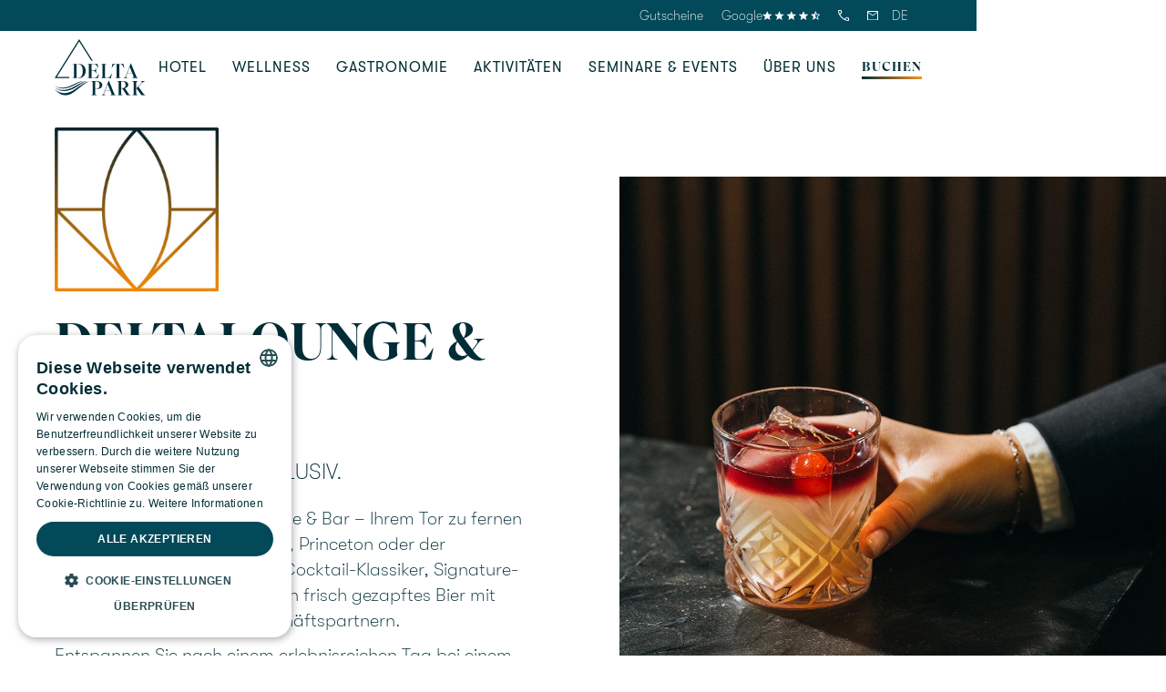

--- FILE ---
content_type: text/html
request_url: https://www.deltapark.ch/gastronomie/deltalounge-bar
body_size: 10796
content:
<!DOCTYPE html><!-- Last Published: Fri Jan 16 2026 14:32:11 GMT+0000 (Coordinated Universal Time) --><html data-wf-domain="www.deltapark.ch" data-wf-page="64f44f7d487abf2c3961bce4" data-wf-site="64c77f09409259bc49ca500f" lang="de"><head><meta charset="utf-8"/><title>Deltalounge &amp; Bar | Deltapark Vitalresort</title><meta content="Entspannen Sie bei einem Drink in unserer stilvollen Deltalounge &amp; Bar und geniessen Sie die gemütliche Atmosphäre im Deltapark Vitalresort." name="description"/><meta content="Deltalounge &amp; Bar | Deltapark Vitalresort" property="og:title"/><meta content="Entspannen Sie bei einem Drink in unserer stilvollen Deltalounge &amp; Bar und geniessen Sie die gemütliche Atmosphäre im Deltapark Vitalresort." property="og:description"/><meta content="Deltalounge &amp; Bar | Deltapark Vitalresort" property="twitter:title"/><meta content="Entspannen Sie bei einem Drink in unserer stilvollen Deltalounge &amp; Bar und geniessen Sie die gemütliche Atmosphäre im Deltapark Vitalresort." property="twitter:description"/><meta property="og:type" content="website"/><meta content="summary_large_image" name="twitter:card"/><meta content="width=device-width, initial-scale=1" name="viewport"/><link href="https://cdn.prod.website-files.com/64c77f09409259bc49ca500f/css/deltaparkcontent.webflow.shared.ca0133df6.min.css" rel="stylesheet" type="text/css" integrity="sha384-ygEz32PZovCY6MA+B6Bw8kKoU1EYGdZqD1ZFNH5TWY6ZYJLuqHWqkRLtoi9PUdZ0" crossorigin="anonymous"/><script type="text/javascript">!function(o,c){var n=c.documentElement,t=" w-mod-";n.className+=t+"js",("ontouchstart"in o||o.DocumentTouch&&c instanceof DocumentTouch)&&(n.className+=t+"touch")}(window,document);</script><link href="https://cdn.prod.website-files.com/64c77f09409259bc49ca500f/659f4f97a2788a7a99fd40b1_fav-1.png" rel="shortcut icon" type="image/x-icon"/><link href="https://cdn.prod.website-files.com/64c77f09409259bc49ca500f/659f4f9b9735ebd0495e4a58_fav-2.png" rel="apple-touch-icon"/><!-- Hreflang -->
<link rel="alternate" hreflang="de" href="https://www.deltapark.ch">
<link rel="alternate" hreflang="en" href="https://en.deltapark.ch">
<link rel="alternate" hreflang="fr" href="https://fr.deltapark.ch">
<link rel="alternate" hreflang="ar" href="https://ar.deltapark.ch">
<link rel="alternate" hreflang="zh" href="https://zh.deltapark.ch">

<!-- Weglot -->
<script src="https://cdn.weglot.com/weglot.min.js"></script>
<script>
  Weglot.initialize({
    api_key: 'wg_fd415612fe23ae5b4d37e85e76bdd5713'
  });
</script>

<!-- Google Tag Manager -->
<script>
  (function(w,d,s,l,i){
    w[l]=w[l]||[];
    w[l].push({'gtm.start': new Date().getTime(), event:'gtm.js'});
    var f=d.getElementsByTagName(s)[0],
        j=d.createElement(s),
        dl=l!='dataLayer'?'&l='+l:'';
    j.async=true;
    j.src='https://www.googletagmanager.com/gtm.js?id='+i+dl;
    f.parentNode.insertBefore(j,f);
  })(window,document,'script','dataLayer','GTM-5B4CBXBW');
</script>
<!-- End Google Tag Manager -->

<!-- Meta Pixel Code -->
<script>
  !function(f,b,e,v,n,t,s){
    if(f.fbq) return;
    n=f.fbq=function(){
      n.callMethod ?
      n.callMethod.apply(n,arguments) :
      n.queue.push(arguments)
    };
    if(!f._fbq) f._fbq=n;
    n.push=n;
    n.loaded=!0;
    n.version='2.0';
    n.queue=[];
    t=b.createElement(e);
    t.async=!0;
    t.src=v;
    s=b.getElementsByTagName(e)[0];
    s.parentNode.insertBefore(t,s)
  }(window, document,'script','https://connect.facebook.net/en_US/fbevents.js');

  fbq('init', '602160047848038');
  fbq('track', 'PageView');
</script>

<noscript>
  <img 
    height="1" 
    width="1" 
    style="display:none"
    src="https://www.facebook.com/tr?id=602160047848038&ev=PageView&noscript=1"
  />
</noscript>
<!-- End Meta Pixel Code -->

<!-- Google Search Verification -->
<meta name="google-site-verification" content="TNmWbsm_eA-JCTWFNqT4NfkTM5ceP-Zc13EmAc00_SA" />

<!-- Finsweet Attributes -->
<script 
  async 
  type="module"
  src="https://cdn.jsdelivr.net/npm/@finsweet/attributes@2/attributes.js"
  fs-scrolldisable
></script>
<!-- [Attributes by Finsweet] Custom slider dots -->
<script defer src="https://cdn.jsdelivr.net/npm/@finsweet/attributes-sliderdots@1/sliderdots.js"></script>

<script async defer src='https://static.foratable.com/iframeContainers.js'></script>

<!-- [Attributes by Finsweet] CMS Slider -->
<script async src="https://cdn.jsdelivr.net/npm/@finsweet/attributes-cmsslider@1/cmsslider.js"></script></head><body class="body"><div id="btt" class="btt-anchor"></div><div id="backtotop" class="nav-main"><div class="top-nav-div"><div class="tn-inside-div"><div><a href="https://shop.e-guma.ch/deltapark/de/gutscheine" target="_blank" class="gutscheine-tn-div link-de linkde-not-full w-inline-block"><div class="small-text">Gutscheine</div></a><a href="https://shop.e-guma.ch/deltapark/en/gift-vouchers" target="_blank" class="gutscheine-tn-div link-en linken-not-full w-inline-block"><div class="small-text">Gutscheine</div></a><a href="https://shop.e-guma.ch/deltapark/fr/bons-cadeaux" target="_blank" class="gutscheine-tn-div link-fr fr-not-full w-inline-block"><div class="small-text">Gutscheine</div></a></div><a href="https://maps.app.goo.gl/4cwGvkv31aJD9VhWA" target="_blank" class="google-review-div w-inline-block"><div class="small-text">Google</div><img src="https://cdn.prod.website-files.com/64c77f09409259bc49ca500f/64e21b43eba14476ccf7fe4f_Element%205.svg" loading="lazy" alt="" class="google-review-stars"/></a><a aria-label="telefon" href="tel:+41333343030" class="tn-link-div w-inline-block"><img src="https://cdn.prod.website-files.com/64c77f09409259bc49ca500f/64e21bdbf403f0bb7bfbf58b_Element%206.svg" loading="lazy" alt="" class="tnlink-image"/></a><a aria-label="email" href="mailto:info@deltapark.ch" class="tn-link-div w-inline-block"><img src="https://cdn.prod.website-files.com/64c77f09409259bc49ca500f/64e21bda4151507013891865_Element%208.svg" loading="lazy" alt="" class="tnlink-image"/></a><div class="wg-element-wrapper sw5"><div data-hover="true" data-delay="300" data-w-id="b0381ae8-3437-d73d-f7a8-f293d2a2b239" class="wg-dropdown-1 w-dropdown"><div lang="de" class="wg-dd-1-togle w-dropdown-toggle"><div class="small-text">DE</div></div><nav data-w-id="b0381ae8-3437-d73d-f7a8-f293d2a2b23d" class="wg-dd-1-list w-dropdown-list"><a href="#" lang="en" class="wg-dropdown-1-link w-dropdown-link">EN</a><a href="#" lang="fr" class="wg-dropdown-1-link w-dropdown-link">FR</a><a href="#" lang="ar" class="wg-dropdown-1-link w-dropdown-link">العربية</a><a href="#" lang="zh" class="wg-dropdown-1-link w-dropdown-link">中文</a></nav></div></div></div></div><div data-animation="default" data-collapse="medium" data-duration="400" data-easing="ease" data-easing2="ease" role="banner" class="nav-main-div w-nav"><div class="nav-main-inside-div"><a aria-label="homepage" href="/" class="nav-logo-div w-inline-block"><img src="https://cdn.prod.website-files.com/64c77f09409259bc49ca500f/66c60aa8a4ff31529a122096_Deltapark_RGB.svg" loading="lazy" alt="" class="nav-logo-file"/><img src="https://cdn.prod.website-files.com/64c77f09409259bc49ca500f/66c60aa8d2e8ae1e182bec87_Deltapark_RGB_weiss.svg" loading="lazy" alt="" class="nav-logo-file nav-l-overlay"/></a><nav role="navigation" fs-scrolldisable-element="preserve" class="nav-menu w-nav-menu"><div data-hover="true" data-delay="0" class="dd w-dropdown"><div class="dd-toggle w-dropdown-toggle"><div class="dd-text w-richtext"><p><a href="/hotel-uebernachten/zimmer-suiten">HOTEL</a></p></div><div class="dd-icon-div"><img src="https://cdn.prod.website-files.com/64c77f09409259bc49ca500f/64e2395ab109859bb12b7ca9_Element%204.png" loading="lazy" sizes="(max-width: 991px) 100vw, (max-width: 1063px) 94vw, 1000px" srcset="https://cdn.prod.website-files.com/64c77f09409259bc49ca500f/64e2395ab109859bb12b7ca9_Element%204-p-500.png 500w, https://cdn.prod.website-files.com/64c77f09409259bc49ca500f/64e2395ab109859bb12b7ca9_Element%204-p-800.png 800w, https://cdn.prod.website-files.com/64c77f09409259bc49ca500f/64e2395ab109859bb12b7ca9_Element%204.png 1000w" alt="" class="dd-icon-image"/></div></div><nav class="dd-list w-dropdown-list"><a data-w-id="b0381ae8-3437-d73d-f7a8-f293d2a2b24f" href="/hotel-uebernachten/zimmer-suiten" class="dd-item w-dropdown-link">Zimmer &amp; Suiten</a><a href="/hotel-uebernachten/wellnesssuiten" class="dd-item w-dropdown-link">Wellness Suiten</a><a href="/zimmer-suiten/lake-villa" class="dd-item w-dropdown-link">Seevillen</a><a href="/hotel-uebernachten/packages" class="dd-item w-dropdown-link">packages</a></nav></div><div data-hover="true" data-delay="0" class="dd w-dropdown"><div class="dd-toggle w-dropdown-toggle"><div class="dd-text w-richtext"><p><a href="/wellness-spa">WELLNESS</a></p></div><div class="dd-icon-div"><img src="https://cdn.prod.website-files.com/64c77f09409259bc49ca500f/64e2395ab109859bb12b7ca9_Element%204.png" loading="lazy" sizes="(max-width: 991px) 100vw, (max-width: 1063px) 94vw, 1000px" srcset="https://cdn.prod.website-files.com/64c77f09409259bc49ca500f/64e2395ab109859bb12b7ca9_Element%204-p-500.png 500w, https://cdn.prod.website-files.com/64c77f09409259bc49ca500f/64e2395ab109859bb12b7ca9_Element%204-p-800.png 800w, https://cdn.prod.website-files.com/64c77f09409259bc49ca500f/64e2395ab109859bb12b7ca9_Element%204.png 1000w" alt="" class="dd-icon-image"/></div></div><nav class="dd-list w-dropdown-list"><a href="/wellness-spa" class="dd-item w-dropdown-link">Wellnesswelt</a><a href="/wellness-spa/spabehandlungen" class="dd-item w-dropdown-link">Spa Behandlungen</a><a href="/wellness-spa/private-spa-suiten" class="dd-item w-dropdown-link">Private Spa</a><a href="/wellness-spa/fitness-wellbeing" class="dd-item w-dropdown-link">Fitness &amp; Wellbeing</a><a href="/wellness-spa/dayspa" class="dd-item w-dropdown-link">DaySpa</a><a href="https://spashop.deltapark.ch/" target="_blank" class="dd-item w-dropdown-link">Angebote Buchen</a></nav></div><div data-hover="true" data-delay="0" class="dd w-dropdown"><div class="dd-toggle ddt-wrong w-dropdown-toggle"><div class="dd-icon-div"><img src="https://cdn.prod.website-files.com/64c77f09409259bc49ca500f/64e2395ab109859bb12b7ca9_Element%204.png" loading="lazy" sizes="(max-width: 991px) 100vw, (max-width: 1063px) 94vw, 1000px" srcset="https://cdn.prod.website-files.com/64c77f09409259bc49ca500f/64e2395ab109859bb12b7ca9_Element%204-p-500.png 500w, https://cdn.prod.website-files.com/64c77f09409259bc49ca500f/64e2395ab109859bb12b7ca9_Element%204-p-800.png 800w, https://cdn.prod.website-files.com/64c77f09409259bc49ca500f/64e2395ab109859bb12b7ca9_Element%204.png 1000w" alt="" class="dd-icon-image"/></div><div class="dd-text w-richtext"><p><a href="/gastronomie">GASTRONOMIE</a></p></div></div><nav class="dd-list w-dropdown-list"><a href="/gastronomie" class="dd-item w-dropdown-link">Restaurants</a><a href="/gastronomie/restaurant-delta" class="dd-item w-dropdown-link">Restaurant Delta</a><a href="/gastronomie/hotelrestaurant" class="dd-item w-dropdown-link">Hotelrestaurant</a><a href="/gastronomie/deltaverde-thai-cuisine" class="dd-item w-dropdown-link">Restaurant Deltaverde Thai Cuisine</a><a href="/gastronomie/deltalounge-bar" aria-current="page" class="dd-item w-dropdown-link w--current">DeltaLounge &amp; Bar</a><a href="/gastronomie/sonntagsbrunch" class="dd-item w-dropdown-link">Sonntagsbrunch</a></nav></div><div data-hover="true" data-delay="0" class="dd w-dropdown"><div class="dd-toggle w-dropdown-toggle"><div class="dd-text w-richtext"><p><a href="/aktivitaeten-erlebnisse/sehenswuerdigkeiten">AKTIVITÄTEN</a></p></div><div class="dd-icon-div"><img src="https://cdn.prod.website-files.com/64c77f09409259bc49ca500f/64e2395ab109859bb12b7ca9_Element%204.png" loading="lazy" sizes="(max-width: 991px) 100vw, (max-width: 1063px) 94vw, 1000px" srcset="https://cdn.prod.website-files.com/64c77f09409259bc49ca500f/64e2395ab109859bb12b7ca9_Element%204-p-500.png 500w, https://cdn.prod.website-files.com/64c77f09409259bc49ca500f/64e2395ab109859bb12b7ca9_Element%204-p-800.png 800w, https://cdn.prod.website-files.com/64c77f09409259bc49ca500f/64e2395ab109859bb12b7ca9_Element%204.png 1000w" alt="" class="dd-icon-image"/></div></div><nav class="dd-list w-dropdown-list"><a href="/aktivitaeten-erlebnisse/auf-dem-thunersee" class="dd-item w-dropdown-link">Auf dem Thunersee</a><a href="/aktivitaeten-erlebnisse/in-den-bergen" class="dd-item w-dropdown-link">In den Bergen</a><a href="/aktivitaeten-erlebnisse/mit-dem-fahrrad" class="dd-item w-dropdown-link">Mit dem Fahrrad</a><a href="/aktivitaeten-erlebnisse/sehenswuerdigkeiten" class="dd-item w-dropdown-link">Sehenswürdigkeiten</a></nav></div><div data-hover="true" data-delay="0" class="dd w-dropdown"><div class="dd-toggle w-dropdown-toggle"><div class="dd-text w-richtext"><p><a href="/seminare-anlaesse/seminare">SEMINARE &amp; EVENTS</a></p></div><div class="dd-icon-div"><img src="https://cdn.prod.website-files.com/64c77f09409259bc49ca500f/64e2395ab109859bb12b7ca9_Element%204.png" loading="lazy" sizes="(max-width: 991px) 100vw, (max-width: 1063px) 94vw, 1000px" srcset="https://cdn.prod.website-files.com/64c77f09409259bc49ca500f/64e2395ab109859bb12b7ca9_Element%204-p-500.png 500w, https://cdn.prod.website-files.com/64c77f09409259bc49ca500f/64e2395ab109859bb12b7ca9_Element%204-p-800.png 800w, https://cdn.prod.website-files.com/64c77f09409259bc49ca500f/64e2395ab109859bb12b7ca9_Element%204.png 1000w" alt="" class="dd-icon-image"/></div></div><nav class="dd-list w-dropdown-list"><a href="/seminare-anlaesse/seminare" class="dd-item w-dropdown-link">Seminare</a><a href="/seminare-anlaesse/seminare/rahmenprogramm" class="dd-item w-dropdown-link">Rahmenprogramme</a><a href="/seminare-anlaesse/anlaesse-bankette" class="dd-item w-dropdown-link">Anlässe &amp; Bankette</a></nav></div><div data-hover="true" data-delay="0" class="dd w-dropdown"><div class="dd-toggle ddt-wrong w-dropdown-toggle"><div class="dd-icon-div"><img src="https://cdn.prod.website-files.com/64c77f09409259bc49ca500f/64e2395ab109859bb12b7ca9_Element%204.png" loading="lazy" sizes="(max-width: 991px) 100vw, (max-width: 1063px) 94vw, 1000px" srcset="https://cdn.prod.website-files.com/64c77f09409259bc49ca500f/64e2395ab109859bb12b7ca9_Element%204-p-500.png 500w, https://cdn.prod.website-files.com/64c77f09409259bc49ca500f/64e2395ab109859bb12b7ca9_Element%204-p-800.png 800w, https://cdn.prod.website-files.com/64c77f09409259bc49ca500f/64e2395ab109859bb12b7ca9_Element%204.png 1000w" alt="" class="dd-icon-image"/></div><div class="dd-text w-richtext"><p><a href="/ueber-uns/team">üBER UNS</a></p></div></div><nav class="dd-list w-dropdown-list"><a href="/ueber-uns/team" class="dd-item w-dropdown-link">Team</a><a href="/ueber-uns/jobs-karriere" class="dd-item w-dropdown-link">Jobs &amp; Karriere</a><a href="/ueber-uns/nachhaltigkeit" class="dd-item w-dropdown-link">Nachhaltigkeit</a><a href="/ueber-uns/hauenstein-hotels" class="dd-item w-dropdown-link">Hauenstein Hotels</a><a href="/ueber-uns/geschichte" class="dd-item w-dropdown-link">Geschichte</a><a href="/newsletter" class="dd-item w-dropdown-link">Newsletter</a><a href="/ueber-uns/galerie" class="dd-item w-dropdown-link">Galerie</a><a href="/ueber-uns/kontakt-anreise" class="dd-item w-dropdown-link">Kontakt &amp; Anreise</a><a href="/faq" class="dd-item w-dropdown-link">FAQ</a></nav></div><div class="nav-button-div nbd-mobile-nav"><a href="https://www.simplebooking.it/ibe2/hotel/11130?lang=DE&amp;cur=CHF" target="_blank" class="button-div bd-nav link-de bd-mobile-nav w-inline-block"><div>Buchen</div><div class="button-line"><div class="button-line-hover"></div></div></a><a href="https://www.simplebooking.it/ibe2/hotel/11130?lang=EN&amp;cur=CHF" target="_blank" class="button-div bd-nav link-en bd-mobile-nav w-inline-block"><div>Buchen</div><div class="button-line"><div class="button-line-hover"></div></div></a><a href="https://www.simplebooking.it/ibe2/hotel/11130?lang=FR&amp;cur=CHF" target="_blank" class="button-div bd-nav link-fr bd-mobile-nav w-inline-block"><div>Buchen</div><div class="button-line"><div class="button-line-hover"></div></div></a></div></nav><div class="menu-button w-nav-button"><div data-is-ix2-target="1" class="lottie-animation" data-w-id="b0381ae8-3437-d73d-f7a8-f293d2a2b29d" data-animation-type="lottie" data-src="https://cdn.prod.website-files.com/64c77f09409259bc49ca500f/64e2375a1805eeff7a0ea4c7_animation_lljmq12a.json" data-loop="0" data-direction="1" data-autoplay="0" data-renderer="svg" data-default-duration="1.6166666666666667" data-duration="0" data-ix2-initial-state="0"></div></div></div></div><div data-w-id="215dd0e2-2402-c621-f94d-bd3f0bcc9352" data-animation="default" data-collapse="medium" data-duration="400" data-easing="ease" data-easing2="ease" role="banner" class="nav-main-div nmd-2 w-nav"><div class="nav-main-inside-div"><a aria-label="homepage" href="/" class="nav-logo-div w-inline-block"><img src="https://cdn.prod.website-files.com/64c77f09409259bc49ca500f/64e22c7a83a623370ff873d0_Element%202.png" loading="lazy" alt="" class="nav-logo-file"/><img src="https://cdn.prod.website-files.com/64c77f09409259bc49ca500f/66c60aa8d2e8ae1e182bec87_Deltapark_RGB_weiss.svg" loading="lazy" alt="" class="nav-logo-file nav-l-overlay"/></a><nav role="navigation" class="nav-menu w-nav-menu"><div data-hover="true" data-delay="0" class="dd w-dropdown"><div class="dd-toggle w-dropdown-toggle"><div class="dd-text-text-2 w-richtext"><p><a href="/hotel-uebernachten/zimmer-suiten">HOTEL</a></p></div><div class="dd-icon-div"><img src="https://cdn.prod.website-files.com/64c77f09409259bc49ca500f/64e2395ab109859bb12b7ca9_Element%204.png" loading="lazy" sizes="(max-width: 991px) 100vw, (max-width: 1063px) 94vw, 1000px" srcset="https://cdn.prod.website-files.com/64c77f09409259bc49ca500f/64e2395ab109859bb12b7ca9_Element%204-p-500.png 500w, https://cdn.prod.website-files.com/64c77f09409259bc49ca500f/64e2395ab109859bb12b7ca9_Element%204-p-800.png 800w, https://cdn.prod.website-files.com/64c77f09409259bc49ca500f/64e2395ab109859bb12b7ca9_Element%204.png 1000w" alt="" class="dd-icon-image"/></div></div><nav class="dd-list ddl-alt-2 w-dropdown-list"><a href="/hotel-uebernachten/zimmer-suiten" class="ddl-item-2 w-dropdown-link">Zimmer &amp; Suiten</a><a href="/hotel-uebernachten/wellnesssuiten" class="ddl-item-2 w-dropdown-link">Wellness Suiten</a><a href="/zimmer-suiten/lake-villa" class="ddl-item-2 w-dropdown-link">Seevillen</a><a href="/hotel-uebernachten/packages" class="ddl-item-2 w-dropdown-link">packages</a></nav></div><div data-hover="true" data-delay="0" class="dd w-dropdown"><div class="dd-toggle w-dropdown-toggle"><div class="dd-text-text-2 w-richtext"><p><a href="/wellness-spa">WELLNESS</a></p></div><div class="dd-icon-div"><img src="https://cdn.prod.website-files.com/64c77f09409259bc49ca500f/64e2395ab109859bb12b7ca9_Element%204.png" loading="lazy" sizes="(max-width: 991px) 100vw, (max-width: 1063px) 94vw, 1000px" srcset="https://cdn.prod.website-files.com/64c77f09409259bc49ca500f/64e2395ab109859bb12b7ca9_Element%204-p-500.png 500w, https://cdn.prod.website-files.com/64c77f09409259bc49ca500f/64e2395ab109859bb12b7ca9_Element%204-p-800.png 800w, https://cdn.prod.website-files.com/64c77f09409259bc49ca500f/64e2395ab109859bb12b7ca9_Element%204.png 1000w" alt="" class="dd-icon-image"/></div></div><nav class="dd-list ddl-alt-2 w-dropdown-list"><a href="/wellness-spa" class="ddl-item-2 w-dropdown-link">Wellnesswelt</a><a href="/wellness-spa/spabehandlungen" class="ddl-item-2 w-dropdown-link">Spa Behandlungen</a><a href="/wellness-spa/private-spa-suiten" class="ddl-item-2 w-dropdown-link">Private Spa</a><a href="/wellness-spa/fitness-wellbeing" class="ddl-item-2 w-dropdown-link">Fitness &amp; Wellbeing</a><a href="/wellness-spa/dayspa" class="ddl-item-2 w-dropdown-link">DaySpa</a><a href="https://spashop.deltapark.ch/" target="_blank" class="ddl-item-2 w-dropdown-link">Angebote Buchen</a></nav></div><div data-hover="true" data-delay="0" class="dd w-dropdown"><div class="dd-toggle ddt-wrong w-dropdown-toggle"><div class="dd-icon-div"><img src="https://cdn.prod.website-files.com/64c77f09409259bc49ca500f/64e2395ab109859bb12b7ca9_Element%204.png" loading="lazy" sizes="(max-width: 991px) 100vw, (max-width: 1063px) 94vw, 1000px" srcset="https://cdn.prod.website-files.com/64c77f09409259bc49ca500f/64e2395ab109859bb12b7ca9_Element%204-p-500.png 500w, https://cdn.prod.website-files.com/64c77f09409259bc49ca500f/64e2395ab109859bb12b7ca9_Element%204-p-800.png 800w, https://cdn.prod.website-files.com/64c77f09409259bc49ca500f/64e2395ab109859bb12b7ca9_Element%204.png 1000w" alt="" class="dd-icon-image"/></div><div class="dd-text-text-2 w-richtext"><p><a href="/gastronomie">GASTRONOMIE</a></p></div></div><nav class="dd-list ddl-alt-2 w-dropdown-list"><a href="/gastronomie" class="ddl-item-2 w-dropdown-link">Restaurants</a><a href="/gastronomie/restaurant-delta" class="ddl-item-2 w-dropdown-link">Restaurant Delta</a><a href="/gastronomie/hotelrestaurant" class="ddl-item-2 w-dropdown-link">Hotelrestaurant</a><a href="/gastronomie/deltaverde-thai-cuisine" class="ddl-item-2 w-dropdown-link">Restaurant Deltaverde Thai Cuisine</a><a href="/gastronomie/deltalounge-bar" aria-current="page" class="ddl-item-2 w-dropdown-link w--current">DeltaLounge &amp; Bar</a><a href="/gastronomie/sonntagsbrunch" class="ddl-item-2 w-dropdown-link">Sonntagsbrunch</a></nav></div><div data-hover="true" data-delay="0" class="dd w-dropdown"><div class="dd-toggle w-dropdown-toggle"><div class="dd-text-text-2 w-richtext"><p><a href="/aktivitaeten-erlebnisse/sehenswuerdigkeiten">AKTIVITÄTEN</a></p></div><div class="dd-icon-div"><img src="https://cdn.prod.website-files.com/64c77f09409259bc49ca500f/64e2395ab109859bb12b7ca9_Element%204.png" loading="lazy" sizes="(max-width: 991px) 100vw, (max-width: 1063px) 94vw, 1000px" srcset="https://cdn.prod.website-files.com/64c77f09409259bc49ca500f/64e2395ab109859bb12b7ca9_Element%204-p-500.png 500w, https://cdn.prod.website-files.com/64c77f09409259bc49ca500f/64e2395ab109859bb12b7ca9_Element%204-p-800.png 800w, https://cdn.prod.website-files.com/64c77f09409259bc49ca500f/64e2395ab109859bb12b7ca9_Element%204.png 1000w" alt="" class="dd-icon-image"/></div></div><nav class="dd-list ddl-alt-2 w-dropdown-list"><a href="/aktivitaeten-erlebnisse/auf-dem-thunersee" class="ddl-item-2 w-dropdown-link">Auf dem Thunersee</a><a href="/aktivitaeten-erlebnisse/in-den-bergen" class="ddl-item-2 w-dropdown-link">In den Bergen</a><a href="/aktivitaeten-erlebnisse/mit-dem-fahrrad" class="ddl-item-2 w-dropdown-link">Mit dem Fahrrad</a><a href="/aktivitaeten-erlebnisse/sehenswuerdigkeiten" class="ddl-item-2 w-dropdown-link">Sehenswürdigkeiten</a></nav></div><div data-hover="true" data-delay="0" class="dd w-dropdown"><div class="dd-toggle w-dropdown-toggle"><div class="dd-text-text-2 w-richtext"><p><a href="/seminare-anlaesse/seminare">SEMINARE &amp; EVENTS</a></p></div><div class="dd-icon-div"><img src="https://cdn.prod.website-files.com/64c77f09409259bc49ca500f/64e2395ab109859bb12b7ca9_Element%204.png" loading="lazy" sizes="(max-width: 991px) 100vw, (max-width: 1063px) 94vw, 1000px" srcset="https://cdn.prod.website-files.com/64c77f09409259bc49ca500f/64e2395ab109859bb12b7ca9_Element%204-p-500.png 500w, https://cdn.prod.website-files.com/64c77f09409259bc49ca500f/64e2395ab109859bb12b7ca9_Element%204-p-800.png 800w, https://cdn.prod.website-files.com/64c77f09409259bc49ca500f/64e2395ab109859bb12b7ca9_Element%204.png 1000w" alt="" class="dd-icon-image"/></div></div><nav class="dd-list ddl-alt-2 w-dropdown-list"><a href="/seminare-anlaesse/seminare" class="ddl-item-2 w-dropdown-link">Seminare</a><a href="/seminare-anlaesse/seminare/rahmenprogramm" class="ddl-item-2 w-dropdown-link">Rahmenprogramme</a><a href="/seminare-anlaesse/anlaesse-bankette" class="ddl-item-2 w-dropdown-link">Anlässe &amp; Bankette</a></nav></div><div data-hover="true" data-delay="0" class="dd w-dropdown"><div class="dd-toggle ddt-wrong w-dropdown-toggle"><div class="dd-icon-div"><img src="https://cdn.prod.website-files.com/64c77f09409259bc49ca500f/64e2395ab109859bb12b7ca9_Element%204.png" loading="lazy" sizes="(max-width: 991px) 100vw, (max-width: 1063px) 94vw, 1000px" srcset="https://cdn.prod.website-files.com/64c77f09409259bc49ca500f/64e2395ab109859bb12b7ca9_Element%204-p-500.png 500w, https://cdn.prod.website-files.com/64c77f09409259bc49ca500f/64e2395ab109859bb12b7ca9_Element%204-p-800.png 800w, https://cdn.prod.website-files.com/64c77f09409259bc49ca500f/64e2395ab109859bb12b7ca9_Element%204.png 1000w" alt="" class="dd-icon-image"/></div><div class="dd-text-text-2 w-richtext"><p><a href="/ueber-uns/team">üBER UNS</a></p></div></div><nav class="dd-list ddl-alt-2 w-dropdown-list"><a href="/ueber-uns/team" class="ddl-item-2 w-dropdown-link">Team</a><a href="/ueber-uns/jobs-karriere" class="ddl-item-2 w-dropdown-link">Jobs &amp; Karriere</a><a href="/ueber-uns/nachhaltigkeit" class="ddl-item-2 w-dropdown-link">Nachhaltigkeit</a><a href="/ueber-uns/hauenstein-hotels" class="ddl-item-2 w-dropdown-link">Hauenstein Hotels</a><a href="/ueber-uns/geschichte" class="ddl-item-2 w-dropdown-link">Geschichte</a><a href="/newsletter" class="ddl-item-2 w-dropdown-link">Newsletter</a><a href="/ueber-uns/galerie" class="ddl-item-2 w-dropdown-link">Galerie</a><a href="/ueber-uns/kontakt-anreise" class="ddl-item-2 w-dropdown-link">Kontakt &amp; Anreise</a><a href="/faq" class="ddl-item-2 w-dropdown-link">FAQ</a></nav></div><div class="nav-button-div"><a href="https://www.simplebooking.it/ibe2/hotel/11130?lang=DE&amp;cur=CHF" target="_blank" class="button-div bd-nav-2 link-de w-inline-block"><div>Buchen</div><div class="button-line bl-white"><div class="button-line-hover blh-white"></div></div></a><a href="https://www.simplebooking.it/ibe2/hotel/11130?lang=EN&amp;cur=CHF" target="_blank" class="button-div bd-nav-2 link-en w-inline-block"><div>Buchen</div><div class="button-line bl-white"><div class="button-line-hover blh-white"></div></div></a><a href="https://www.simplebooking.it/ibe2/hotel/11130?lang=FR&amp;cur=CHF" target="_blank" class="button-div bd-nav-2 link-fr w-inline-block"><div>Buchen</div><div class="button-line bl-white"><div class="button-line-hover blh-white"></div></div></a></div></nav><div class="menu-button w-nav-button"><div data-is-ix2-target="1" class="lottie-animation" data-w-id="215dd0e2-2402-c621-f94d-bd3f0bcc93cf" data-animation-type="lottie" data-src="https://cdn.prod.website-files.com/64c77f09409259bc49ca500f/64e2375a1805eeff7a0ea4c7_animation_lljmq12a.json" data-loop="0" data-direction="1" data-autoplay="0" data-renderer="svg" data-default-duration="1.6166666666666667" data-duration="0" data-ix2-initial-state="0"></div></div></div></div><div fs-scrolldisable-element="when-visible" class="nav-scroll-disabler"></div></div><section class="section s-full-width"><div class="container c-full-width"><div class="split-full-width"><div id="w-node-_5d3f1037-a772-bb1d-aac9-36e48e0ec778-3961bce4" class="text-div td-full-width-l"><div class="text-inside-div"><div class="icon-image-div"><div class="w-dyn-list"><div role="list" class="w-dyn-items"><div role="listitem" class="w-dyn-item"><img src="https://cdn.prod.website-files.com/64f3db3d2eb338d5b000b4bd/6602fb1ecc89874aeb4f5a02_652fbd82aa553331b60866b5_Kulinarik_RGB_Positiv-p-500.jpg" loading="lazy" alt="Symbol für Kulinarik im Deltapark Vitalresort am Thunersee" class="icon-image"/></div></div></div></div><div class="margin-top"><h1>Deltalounge &amp; Bar</h1></div><div class="margin-top"><div class="subtitel w-richtext"><p>Edel. Gemütlich. Exklusiv.</p></div></div><div class="margin-top"><div class="rt w-richtext"><p>Willkommen in der Deltalounge &amp; Bar – Ihrem Tor zu fernen Destinationen wie Manhattan, Princeton oder der Champagne. Geniessen Sie Cocktail-Klassiker, Signature-Drinks, erlesene Weine oder ein frisch gezapftes Bier mit Familie, Freunden oder Geschäftspartnern.</p><p>Entspannen Sie nach einem erlebnisreichen Tag bei einem Apéro oder After-Dinner-Drink in gemütlicher Atmosphäre an unserem stimmungsvollen Feuer.</p></div></div></div></div><div class="image-div i-full-broad"><div class="w-dyn-list"><div role="list" class="w-dyn-items"><div role="listitem" class="w-dyn-item"><img src="https://cdn.prod.website-files.com/64f3db3d2eb338d5b000b4bd/6603cc305b84b95a790b68db_657c10dfb60f837d9ac7970f_Header_Deltalounge.jpg" loading="lazy" alt="Cocktail in der Bar des Deltapark Vitalresort am Thunersee" sizes="100vw" srcset="https://cdn.prod.website-files.com/64f3db3d2eb338d5b000b4bd/6603cc305b84b95a790b68db_657c10dfb60f837d9ac7970f_Header_Deltalounge-p-500.jpg 500w, https://cdn.prod.website-files.com/64f3db3d2eb338d5b000b4bd/6603cc305b84b95a790b68db_657c10dfb60f837d9ac7970f_Header_Deltalounge-p-800.jpg 800w, https://cdn.prod.website-files.com/64f3db3d2eb338d5b000b4bd/6603cc305b84b95a790b68db_657c10dfb60f837d9ac7970f_Header_Deltalounge.jpg 1080w" class="image-file"/></div></div></div></div></div></div></section><section class="section"><div class="container"><div class="c-speisekarte"><h2>Speisekarte</h2><div class="speisekarte-cta-div"><div class="w-dyn-list"><div role="list" class="r-cta-buttons-div w-dyn-items"><div role="listitem" class="r-cta-button-single w-dyn-item"><a href="https://cdn.prod.website-files.com/64f3db3d2eb338d5b000b4bd/696a371c3d2d36c082054050_Deltalounge%20%26%20Bar_Januar%202026.pdf" target="_blank" class="button-div w-inline-block"><div>Deltalounge &amp; Bar</div><div class="button-line"><div class="button-line-hover"></div></div></a></div></div></div></div></div></div></section><section class="section"><div class="container"><div class="split-2 _15-reversed"><div class="image-div"><div class="w-dyn-list"><div role="list" class="w-dyn-items"><div role="listitem" class="w-dyn-item"><img src="https://cdn.prod.website-files.com/64f3db3d2eb338d5b000b4bd/6603cc3ba0bdeb4674362eb8_657c10ecfcdfb24aa49f559f_Oeffnungszeiten_Deltalounche.jpg" loading="lazy" alt="Snacks und Drinks in der Deltalounche" sizes="100vw" srcset="https://cdn.prod.website-files.com/64f3db3d2eb338d5b000b4bd/6603cc3ba0bdeb4674362eb8_657c10ecfcdfb24aa49f559f_Oeffnungszeiten_Deltalounche-p-500.jpg 500w, https://cdn.prod.website-files.com/64f3db3d2eb338d5b000b4bd/6603cc3ba0bdeb4674362eb8_657c10ecfcdfb24aa49f559f_Oeffnungszeiten_Deltalounche-p-800.jpg 800w, https://cdn.prod.website-files.com/64f3db3d2eb338d5b000b4bd/6603cc3ba0bdeb4674362eb8_657c10ecfcdfb24aa49f559f_Oeffnungszeiten_Deltalounche.jpg 1080w" class="image-file"/></div></div></div></div><div id="w-node-_85bbcca6-f342-27e0-f744-9f4997a5bedd-3961bce4" class="text-div"><div class="text-inside-div"><h2>ÖFFNUNGSZEITEN</h2><div class="margin-top"><div class="rt w-richtext"><p>Montag bis Sonntag: 09:00 bis 00:30 Uhr</p><p>Speisen servieren wir von 11:30 bis 22:30 Uhr‍</p></div></div></div></div></div></div></section><section class="section"><div class="container"><div class="split-wide-image-div"><div class="split-text-only sto-no-marg"><div id="w-node-_7bfb89e5-473c-14bd-2ff8-6614df6c2c0f-3961bce4" class="td-text-only"><h2>Allergien</h2></div><div id="w-node-_7bfb89e5-473c-14bd-2ff8-6614df6c2c12-3961bce4" class="td-text-only"><div class="rt w-richtext"><p>Leiden Sie an einer Allergie oder Unverträglichkeit? Bitte melden Sie diese frühzeitig, damit unser Küchenteam eine leckere Alternative für Sie vorbereiten kann.</p></div><div class="margin-top"><a href="/ueber-uns/kontakt-anreise" class="button-div w-inline-block"><div>Kontaktieren Sie uns</div><div class="button-line"><div class="button-line-hover"></div></div></a></div></div></div><div class="split-wide-image-top"><div class="id-wide idw7"><div class="collection-list-wrapper-7 w-dyn-list"><div role="list" class="w-dyn-items"><div role="listitem" class="w-dyn-item"><img src="https://cdn.prod.website-files.com/64f3db3d2eb338d5b000b4bd/6603cc4759194dbfe109ad49_657c10f0939d9770dc133bc2_Allergien_Deltalounge.jpg" loading="lazy" alt="Drinks in der Bar des Deltapark Vitalresort" sizes="100vw" srcset="https://cdn.prod.website-files.com/64f3db3d2eb338d5b000b4bd/6603cc4759194dbfe109ad49_657c10f0939d9770dc133bc2_Allergien_Deltalounge-p-500.jpg 500w, https://cdn.prod.website-files.com/64f3db3d2eb338d5b000b4bd/6603cc4759194dbfe109ad49_657c10f0939d9770dc133bc2_Allergien_Deltalounge-p-800.jpg 800w, https://cdn.prod.website-files.com/64f3db3d2eb338d5b000b4bd/6603cc4759194dbfe109ad49_657c10f0939d9770dc133bc2_Allergien_Deltalounge.jpg 1080w" class="image-file"/></div></div></div></div></div></div></div></section><section class="section"><div class="container"><div class="titel-container _8-special-titel-container"><div class="titel-div"><h2>Galerie / Impressionen</h2></div></div><div class="slider-div-block"><div data-delay="4000" data-animation="slide" class="highlight-slider w-slider" data-autoplay="false" data-easing="ease" data-hide-arrows="false" data-disable-swipe="false" data-autoplay-limit="0" data-nav-spacing="3" data-duration="500" data-infinite="true" fs-cmsslider-element="slider-10"><div class="w-slider-mask"><div class="h-slide w-slide"><div class="h-s-link"><div class="hs-image-div-4"><img src="https://cdn.prod.website-files.com/64c77f09409259bc49ca500f/64c8c69c2c32df840344f163_Element%202.jpg" loading="lazy" sizes="(max-width: 1400px) 100vw, 1400px" srcset="https://cdn.prod.website-files.com/64c77f09409259bc49ca500f/64c8c69c2c32df840344f163_Element%202-p-500.jpg 500w, https://cdn.prod.website-files.com/64c77f09409259bc49ca500f/64c8c69c2c32df840344f163_Element%202-p-800.jpg 800w, https://cdn.prod.website-files.com/64c77f09409259bc49ca500f/64c8c69c2c32df840344f163_Element%202-p-1080.jpg 1080w, https://cdn.prod.website-files.com/64c77f09409259bc49ca500f/64c8c69c2c32df840344f163_Element%202.jpg 1400w" alt="" class="hs-image-4"/></div></div></div></div><div class="h-arrow-left w-slider-arrow-left"><div class="hs-arrow-block"><img src="https://cdn.prod.website-files.com/64c77f09409259bc49ca500f/64ccb937ebd9be09f8e02579_Element%204.png" loading="lazy" alt="" class="hs-icon hsi-left"/><div class="hs-arrow-line hsa-reversed"></div></div></div><div class="h-arrow-right w-slider-arrow-right"><div class="hs-arrow-block"><img src="https://cdn.prod.website-files.com/64c77f09409259bc49ca500f/64ccb937ebd9be09f8e02579_Element%204.png" loading="lazy" alt="" class="hs-icon hsi-right"/><div class="hs-arrow-line"></div></div></div><div fs-sliderdots-element="slider-nav-44" class="slide-nav-4 w-slider-nav w-round"></div></div><div class="hidden-cms w-dyn-list"><div fs-cmsslider-element="list-10" role="list" class="w-dyn-items"><div role="listitem" class="w-dyn-item"><div class="h-s-link"><div class="hs-image-div-4"><img loading="lazy" alt="Zwei Gerichte der Deltalounge inklusiv passenden Drinks" src="https://cdn.prod.website-files.com/64f3db3d2eb338d5b000b4bd/657c0d1f9d030f6926c6181d_Deltalounge_1.jpg" sizes="100vw" srcset="https://cdn.prod.website-files.com/64f3db3d2eb338d5b000b4bd/657c0d1f9d030f6926c6181d_Deltalounge_1-p-500.jpg 500w, https://cdn.prod.website-files.com/64f3db3d2eb338d5b000b4bd/657c0d1f9d030f6926c6181d_Deltalounge_1.jpg 777w" class="hs-image-4"/></div></div></div><div role="listitem" class="w-dyn-item"><div class="h-s-link"><div class="hs-image-div-4"><img loading="lazy" alt="Mojito aus der Hotelbar am Thunersee" src="https://cdn.prod.website-files.com/64f3db3d2eb338d5b000b4bd/657c0d288f7c44d4dfc8a5b7_Deltalounge_2.jpg" sizes="100vw" srcset="https://cdn.prod.website-files.com/64f3db3d2eb338d5b000b4bd/657c0d288f7c44d4dfc8a5b7_Deltalounge_2-p-500.jpg 500w, https://cdn.prod.website-files.com/64f3db3d2eb338d5b000b4bd/657c0d288f7c44d4dfc8a5b7_Deltalounge_2.jpg 777w" class="hs-image-4"/></div></div></div><div role="listitem" class="w-dyn-item"><div class="h-s-link"><div class="hs-image-div-4"><img loading="lazy" alt="Verschiedene Gerichte in der Bar des Deltapark Vitalresorts" src="https://cdn.prod.website-files.com/64f3db3d2eb338d5b000b4bd/657c0d3330c7bf4df0cb44f8_Deltalounge_3.jpg" sizes="100vw" srcset="https://cdn.prod.website-files.com/64f3db3d2eb338d5b000b4bd/657c0d3330c7bf4df0cb44f8_Deltalounge_3-p-500.jpg 500w, https://cdn.prod.website-files.com/64f3db3d2eb338d5b000b4bd/657c0d3330c7bf4df0cb44f8_Deltalounge_3.jpg 777w" class="hs-image-4"/></div></div></div><div role="listitem" class="w-dyn-item"><div class="h-s-link"><div class="hs-image-div-4"><img loading="lazy" alt="Eine Frau geniesst ihren sommerlichen Drink am Thunersee" src="https://cdn.prod.website-files.com/64f3db3d2eb338d5b000b4bd/657c0d41bca47128c2e5fef4_Deltalounge_4.jpg" sizes="100vw" srcset="https://cdn.prod.website-files.com/64f3db3d2eb338d5b000b4bd/657c0d41bca47128c2e5fef4_Deltalounge_4-p-500.jpg 500w, https://cdn.prod.website-files.com/64f3db3d2eb338d5b000b4bd/657c0d41bca47128c2e5fef4_Deltalounge_4.jpg 777w" class="hs-image-4"/></div></div></div><div role="listitem" class="w-dyn-item"><div class="h-s-link"><div class="hs-image-div-4"><img loading="lazy" alt="Sommerlicher Dink im Deltapark Vitalresort am Thunersee" src="https://cdn.prod.website-files.com/64f3db3d2eb338d5b000b4bd/657c0d56c98d73695448cfc3_Deltalounge_5.jpg" sizes="100vw" srcset="https://cdn.prod.website-files.com/64f3db3d2eb338d5b000b4bd/657c0d56c98d73695448cfc3_Deltalounge_5-p-500.jpg 500w, https://cdn.prod.website-files.com/64f3db3d2eb338d5b000b4bd/657c0d56c98d73695448cfc3_Deltalounge_5.jpg 777w" class="hs-image-4"/></div></div></div><div role="listitem" class="w-dyn-item"><div class="h-s-link"><div class="hs-image-div-4"><img loading="lazy" alt="Kaffeezubereitung mit der Siebträgermaschine im Deltapark Vitalresort" src="https://cdn.prod.website-files.com/64f3db3d2eb338d5b000b4bd/657c0d87c12020798db57e0a_Deltalounge_6.jpg" sizes="100vw" srcset="https://cdn.prod.website-files.com/64f3db3d2eb338d5b000b4bd/657c0d87c12020798db57e0a_Deltalounge_6-p-500.jpg 500w, https://cdn.prod.website-files.com/64f3db3d2eb338d5b000b4bd/657c0d87c12020798db57e0a_Deltalounge_6.jpg 777w" class="hs-image-4"/></div></div></div><div role="listitem" class="w-dyn-item"><div class="h-s-link"><div class="hs-image-div-4"><img loading="lazy" alt="Personen stossen mit ihren Drinks in der Deltalounge an" src="https://cdn.prod.website-files.com/64f3db3d2eb338d5b000b4bd/657c0d9a2ec5d5ed436281c7_Deltalounge_7.jpg" sizes="100vw" srcset="https://cdn.prod.website-files.com/64f3db3d2eb338d5b000b4bd/657c0d9a2ec5d5ed436281c7_Deltalounge_7-p-500.jpg 500w, https://cdn.prod.website-files.com/64f3db3d2eb338d5b000b4bd/657c0d9a2ec5d5ed436281c7_Deltalounge_7.jpg 777w" class="hs-image-4"/></div></div></div><div role="listitem" class="w-dyn-item"><div class="h-s-link"><div class="hs-image-div-4"><img loading="lazy" alt="Drei Drinks-Varianten der Deltalounge" src="https://cdn.prod.website-files.com/64f3db3d2eb338d5b000b4bd/657c0da5fcac89b44a73ab41_Deltalounge_8.jpg" sizes="100vw" srcset="https://cdn.prod.website-files.com/64f3db3d2eb338d5b000b4bd/657c0da5fcac89b44a73ab41_Deltalounge_8-p-500.jpg 500w, https://cdn.prod.website-files.com/64f3db3d2eb338d5b000b4bd/657c0da5fcac89b44a73ab41_Deltalounge_8.jpg 777w" class="hs-image-4"/></div></div></div></div></div></div></div></section><section class="section sfw-footer"><div class="btt-container"><a href="#btt" aria-label="back to top link" class="btt-div w-inline-block"><img src="https://cdn.prod.website-files.com/64c77f09409259bc49ca500f/64e2264d1805eeff7afde8ad_Element%201.svg" loading="lazy" alt="" class="btt-icon-file"/></a></div><div class="container c-footer"><div class="footer-main-inside-div"><div class="f-first-row"><div class="ff-row"><div class="ffr-1"><a aria-label="homepage" href="#" class="f-logo-div w-inline-block"><img src="https://cdn.prod.website-files.com/64c77f09409259bc49ca500f/652fd8d50f07cca7dbcfa04d_Deltapark_RGB_weiss.png" loading="lazy" sizes="(max-width: 2362px) 100vw, 2362px" srcset="https://cdn.prod.website-files.com/64c77f09409259bc49ca500f/652fd8d50f07cca7dbcfa04d_Deltapark_RGB_weiss-p-500.png 500w, https://cdn.prod.website-files.com/64c77f09409259bc49ca500f/652fd8d50f07cca7dbcfa04d_Deltapark_RGB_weiss-p-800.png 800w, https://cdn.prod.website-files.com/64c77f09409259bc49ca500f/652fd8d50f07cca7dbcfa04d_Deltapark_RGB_weiss-p-1080.png 1080w, https://cdn.prod.website-files.com/64c77f09409259bc49ca500f/652fd8d50f07cca7dbcfa04d_Deltapark_RGB_weiss-p-1600.png 1600w, https://cdn.prod.website-files.com/64c77f09409259bc49ca500f/652fd8d50f07cca7dbcfa04d_Deltapark_RGB_weiss-p-2000.png 2000w, https://cdn.prod.website-files.com/64c77f09409259bc49ca500f/652fd8d50f07cca7dbcfa04d_Deltapark_RGB_weiss.png 2362w" alt="" class="f-logo"/></a><div class="f-meta-info-div"><a href="https://maps.app.goo.gl/nuhMjkuVZ9aWavQo9" target="_blank" class="f-adress-link-block w-inline-block"><div>Deltapark AG<br/>Deltaweg 29<br/>3645 Gwatt bei Thun<br/>Schweiz</div></a><a href="tel:+41333343030" class="f-link-block w-inline-block"><div class="fl-1"><div>T</div></div><div class="fl-2"><div>+41 33 334 30 30</div><div class="fl-line"></div></div></a><a href="mailto:info@deltapark.ch" class="f-link-block w-inline-block"><div class="fl-1"><div>M</div></div><div class="fl-2"><div>info@deltapark.ch</div><div class="fl-line"></div></div></a></div></div></div><div class="ff-row"><div class="ffr-2"><div class="fr2-top-row"><div class="goth-title">Service</div></div><div class="ffr2-bottom-div"><div class="ffr2-row"><a href="/faq" class="ffr-link-div w-inline-block"><div class="ffr-link-text">FAQ</div><div class="ffr2-line"></div></a><a href="/ueber-uns/galerie" class="ffr-link-div w-inline-block"><div class="ffr-link-text">Galerie</div><div class="ffr2-line"></div></a><a href="/ueber-uns/kontakt-anreise" class="ffr-link-div w-inline-block"><div class="ffr-link-text">Kontakt</div><div class="ffr2-line"></div></a></div><div class="ffr2-row"><a href="/medien" class="ffr-link-div w-inline-block"><div class="ffr-link-text">Medien</div><div class="ffr2-line"></div></a><a href="/newsletter" class="ffr-link-div w-inline-block"><div class="ffr-link-text">Newsletter</div><div class="ffr2-line"></div></a><div class="iprefer-container"><a href="/archiv/iprefer" class="ffr-link-div w-inline-block"><div class="ffr-link-text">iPrefer</div><div class="ffr2-line"></div></a></div></div></div></div></div><div class="ff-row"><div class="ffr-2"><div class="fr2-top-row"><div class="goth-title">Buchen &amp; Bewerben</div></div><div class="ffr2-bottom-div"><div class="ffr2-row"><a href="https://www.simplebooking.it/ibe2/hotel/11130?lang=DE&amp;cur=CHF" target="_blank" class="ffr-link-div link-de w-inline-block"><div class="ffr-link-text">Zimmer</div><div class="ffr2-line"></div></a><a href="https://www.simplebooking.it/ibe2/hotel/11130?lang=EN&amp;cur=CHF" target="_blank" class="ffr-link-div link-en w-inline-block"><div class="ffr-link-text">Zimmer</div><div class="ffr2-line"></div></a><a href="https://www.simplebooking.it/ibe2/hotel/11130?lang=FR&amp;cur=CHF" target="_blank" class="ffr-link-div link-fr w-inline-block"><div class="ffr-link-text">Zimmer</div><div class="ffr2-line"></div></a><a href="/gastronomie" class="ffr-link-div w-inline-block"><div class="ffr-link-text">Tisch</div><div class="ffr2-line"></div></a><a href="https://shop.e-guma.ch/deltapark/de/gutscheine" target="_blank" class="ffr-link-div link-de w-inline-block"><div class="ffr-link-text">Gutschein</div><div class="ffr2-line"></div></a><a href="https://shop.e-guma.ch/deltapark/en/gift-vouchers" target="_blank" class="ffr-link-div link-en w-inline-block"><div class="ffr-link-text">Gutschein</div><div class="ffr2-line"></div></a></div><div class="ffr2-row"><a href="/seminare-anlaesse/seminare/seminaranfrage" class="ffr-link-div w-inline-block"><div class="ffr-link-text">Seminar</div><div class="ffr2-line"></div></a><a href="/archiv/spontanbewerbung" class="ffr-link-div w-inline-block"><div class="ffr-link-text">Bewerben</div><div class="ffr2-line"></div></a><a href="/gaestebewertungen" class="ffr-link-div w-inline-block"><div class="ffr-link-text">Gästebewertungen</div><div class="ffr2-line"></div></a></div></div></div></div></div><div class="f-spacer"></div><div class="f-second-row"><div class="betrieb-hh-div-single"><a aria-label="hauenstein hotels" href="https://www.hauensteinhotels.ch/" target="_blank" class="f-betriebe-single-link-div fbsl-hh-logo w-inline-block"><img src="https://cdn.prod.website-files.com/64c77f09409259bc49ca500f/651e486d9c211dc2a11c7ba0_Element%201.png" loading="lazy" sizes="(max-width: 800px) 100vw, 800px" srcset="https://cdn.prod.website-files.com/64c77f09409259bc49ca500f/651e486d9c211dc2a11c7ba0_Element%201-p-500.png 500w, https://cdn.prod.website-files.com/64c77f09409259bc49ca500f/651e486d9c211dc2a11c7ba0_Element%201.png 800w" alt="" class="fsl-link-image"/></a><div class="betrieb-hh-text"><div class="footer-hidden-link-text w-richtext"><p><a href="https://www.hauensteinhotels.ch/" target="_blank">Ein Betrieb der Hauenstein Hotels</a></p></div></div></div><div class="hh-single-logos-div"><div class="trust-you-div"><div class="w-embed w-iframe"><!-- TrustYou Widget -->
<iframe
  src="https://api.trustyou.com/hotels/d51785b6-bd08-46db-b449-0ff83079cab0/trust_score.html?key=f0cfa71c-faba-4213-aeaa-f53d2d64bec0&size=xl&scale=5"
  scrolling="no"
  height="144"
  width="170"
  style="border:none"
  aria-label="Bewertung durch TrustYou"
  title="TrustYou Hotelbewertung">
</iframe>
<!-- /TrustYou Widget --></div></div><div class="flogo-row-div"><a aria-label="swisstainable" href="https://www.myswitzerland.com/de-ch/planung/ueber-die-schweiz/nachhaltigkeit/" target="_blank" class="f-betriebe-single-link-div ss-tinier w-inline-block"><img src="https://cdn.prod.website-files.com/64c77f09409259bc49ca500f/66d5d9e1da9f9ebf195087f7_125_20q_01_swisstainable_2_engaged_RGB.png" loading="lazy" sizes="(max-width: 817px) 100vw, 817px" srcset="https://cdn.prod.website-files.com/64c77f09409259bc49ca500f/66d5d9e1da9f9ebf195087f7_125_20q_01_swisstainable_2_engaged_RGB-p-500.png 500w, https://cdn.prod.website-files.com/64c77f09409259bc49ca500f/66d5d9e1da9f9ebf195087f7_125_20q_01_swisstainable_2_engaged_RGB-p-800.png 800w, https://cdn.prod.website-files.com/64c77f09409259bc49ca500f/66d5d9e1da9f9ebf195087f7_125_20q_01_swisstainable_2_engaged_RGB.png 817w" alt="" class="fsl-link-image"/></a><a aria-label="myclimate" href="https://www.myclimate.org/de-ch/" target="_blank" class="f-betriebe-single-link-div w-inline-block"><img src="https://cdn.prod.website-files.com/64c77f09409259bc49ca500f/656207f2579245c434edf3bc_CWC-Logo-white_web.png" loading="lazy" alt="" class="fsl-link-image"/></a><div class="iprefer-container"><a aria-label="prefered hotels" href="https://preferredhotels.com/" target="_blank" class="f-betriebe-single-link-div w-inline-block"><img src="https://cdn.prod.website-files.com/64c77f09409259bc49ca500f/656207fc579245c434edfc20_Logo%20Preferred%20allgemein.png" loading="lazy" alt="" class="fsl-link-image"/></a></div><a aria-label="okgo" href="https://www.ginto.guide/entries/9830d564-81d3-43ec-8ccd-4c82268c8aef?lnk_src=business" target="_blank" class="f-betriebe-single-link-div ss-tinier w-inline-block"><img src="https://cdn.prod.website-files.com/64c77f09409259bc49ca500f/66212e76fd2f1e6c2920863f_OKGO%20negativ.svg" loading="lazy" alt="" class="fsl-link-image"/></a></div></div></div><div class="f-spacer"></div><div class="f-third-row"><div class="fr-legal-container"><div class="fr-legal-top-div"><div>Die Orginalsprache dieser Website ist Deutsch. Die Übersetzungen sind nicht verbindlich.</div></div><div class="fr-legal-main-div"><div class="frlm-row"><div class="frl-single-div"><div class="small-text">Copyright 2023</div></div><div class="frl-spacer"></div><div class="frl-single-div"><div class="small-text">All Rights Reserved</div></div></div><div class="frl-spacer frls-hide"></div><div class="frl-single-div"><a href="/impressum" class="frl-single-link w-inline-block"><div class="small-text">Impressum</div></a></div><div class="frl-spacer"></div><div class="frl-single-div frls-last"><a href="/agb" class="frl-single-link w-inline-block"><div class="small-text">AGB</div></a></div><div class="frl-spacer"></div><div class="frl-single-div frls-last"><div class="w-dyn-list"><div role="list" class="w-dyn-items"><div role="listitem" class="w-dyn-item"><a href="https://cdn.prod.website-files.com/64f3db3d2eb338d5b000b4bd/6565e2fd1a4a164449980bb0_Datenschutzbestimmung.pdf" target="_blank" class="frl-single-link w-inline-block"><div class="small-text">Datenschutz</div></a></div></div></div></div></div></div><div class="frl-links-main-div"><div class="small-text st-social">Folgen Sie uns →</div><a aria-label="linkedin" href="https://www.linkedin.com/company/delta-park-resort/" target="_blank" class="frl-single-link-div w-inline-block"><img src="https://cdn.prod.website-files.com/64c77f09409259bc49ca500f/64e215faf403f0bb7bf5596b_Element%202.svg" loading="lazy" alt="" class="frls-image"/></a><a aria-label="instagram" href="https://www.instagram.com/hoteldeltapark/" target="_blank" class="frl-single-link-div w-inline-block"><img src="https://cdn.prod.website-files.com/64c77f09409259bc49ca500f/64e215fa1cac081b694421b2_Element%203.svg" loading="lazy" alt="" class="frls-image"/></a><a aria-label="facebook" href="https://www.facebook.com/hoteldeltapark" target="_blank" class="frl-single-link-div w-inline-block"><img src="https://cdn.prod.website-files.com/64c77f09409259bc49ca500f/64e215f94ecfa09e9691013a_Element%201.svg" loading="lazy" alt="" class="frls-image"/></a></div></div></div></div></section><div class="buchen-button-main-div"><div class="cta-tisch-buchen-pop-up-main-div"><div class="cta-tisch-inside-div"><div class="ctat-inside-inside-d"><h2>Tisch reservieren</h2><div class="margin-top"><div class="double-button-slim-div"><a href="https://foratable.com/reserve/restaurant/ebde42b3d4019ba6bcdd7f95951ee20b/" target="_blank" class="button-div w-inline-block"><div>Restaurant Delta</div><div class="button-line"><div class="button-line-hover"></div></div></a><a href="https://reserve.foratable.com/?restaurantHash=3d88515089b16a82f526866a616fa954#!/table" target="_blank" class="button-div w-inline-block"><div>Hotelrestaurant</div><div class="button-line"><div class="button-line-hover"></div></div></a><a href="https://foratable.com/reserve/restaurant/9eb4b38b071a610f43441521a0aa66ef/" target="_blank" class="button-div w-inline-block"><div>Restaurant Deltaverde Thai Cuisine</div><div class="button-line"><div class="button-line-hover"></div></div></a><a href="https://reserve.foratable.com/?restaurantHash=3d88515089b16a82f526866a616fa954#!/table" target="_blank" class="button-div w-inline-block"><div>Sonntagsbrunch</div><div class="button-line"><div class="button-line-hover"></div></div></a></div></div></div><div class="ctat-close-div"><img src="https://cdn.prod.website-files.com/64c77f09409259bc49ca500f/656e739a0babba21c4a62e6b_Element%201.png" loading="lazy" alt="" class="close-image-div"/></div></div><div class="cta-close"></div></div><div class="buchen-button-placement-2"><div class="buchen-button-link-2"><div class="cta-link-text">Tisch reservieren</div></div></div></div><script src="https://d3e54v103j8qbb.cloudfront.net/js/jquery-3.5.1.min.dc5e7f18c8.js?site=64c77f09409259bc49ca500f" type="text/javascript" integrity="sha256-9/aliU8dGd2tb6OSsuzixeV4y/faTqgFtohetphbbj0=" crossorigin="anonymous"></script><script src="https://cdn.prod.website-files.com/64c77f09409259bc49ca500f/js/webflow.schunk.e0c428ff9737f919.js" type="text/javascript" integrity="sha384-ar82P9eriV3WGOD8Lkag3kPxxkFE9GSaSPalaC0MRlR/5aACGoFQNfyqt0dNuYvt" crossorigin="anonymous"></script><script src="https://cdn.prod.website-files.com/64c77f09409259bc49ca500f/js/webflow.schunk.8fcfa3c805af6ce8.js" type="text/javascript" integrity="sha384-pmmpy3xPBAXnQ8nE+IXLgncicX0RSOhDf/wF6ph7jQZIMJlcSD8B+Tc0len193Md" crossorigin="anonymous"></script><script src="https://cdn.prod.website-files.com/64c77f09409259bc49ca500f/js/webflow.76c00da6.b99e3f142ef70113.js" type="text/javascript" integrity="sha384-r6VdSjbKOCs2jCliK48p2APnPnSYvTqK6YLBpcOGu76iCOSz4qjhiE2+BU6fn+f8" crossorigin="anonymous"></script><!-- Google Tag Manager (noscript) -->
<noscript>
  <iframe 
    src="https://www.googletagmanager.com/ns.html?id=GTM-5B4CBXBW"
    height="0" 
    width="0" 
    style="display:none;visibility:hidden">
  </iframe>
</noscript>
<!-- End Google Tag Manager (noscript) -->


<!-- Weglot -->
<script src="https://cdn.weglot.com/weglot.min.js"></script>
<script>
  // Init Weglot
  Weglot.initialize({
    api_key: 'wg_fd415612fe23ae5b4d37e85e76bdd5713'
  });

  // On Weglot initialization
  Weglot.on('initialized', () => {
    const currentLang = Weglot.getCurrentLang();
    updateSW5DropdownLinks(currentLang);
  });

  // Add click listeners to language switcher links
  document.querySelectorAll('.wg-element-wrapper.sw5 [lang]').forEach((link) => {
    link.addEventListener('click', function (e) {
      e.preventDefault();

      const lang = this.getAttribute('lang');

      Weglot.switchTo(lang);
      updateSW5DropdownLinks(lang);
    });
  });

  // Update dropdown text + attributes
  function updateSW5DropdownLinks(currentLang) {
    const wrapper = document.querySelector('.wg-element-wrapper.sw5');
    const toggle = wrapper.querySelector('.w-dropdown-toggle');

    if (toggle.getAttribute('lang') !== currentLang) {
      const activeLangLink = wrapper.querySelector('[lang="' + currentLang + '"]');

      // Swap text
      const toggleText = toggle.textContent;
      const activeText = activeLangLink.textContent;

      toggle.querySelector('div').textContent = activeText;
      activeLangLink.textContent = toggleText;

      // Swap lang attribute
      const toggleLang = toggle.getAttribute('lang');
      toggle.setAttribute('lang', currentLang);
      activeLangLink.setAttribute('lang', toggleLang);
    }
  }
</script>
</body></html>

--- FILE ---
content_type: text/css
request_url: https://cdn.prod.website-files.com/64c77f09409259bc49ca500f/css/deltaparkcontent.webflow.shared.ca0133df6.min.css
body_size: 24505
content:
html{-webkit-text-size-adjust:100%;-ms-text-size-adjust:100%;font-family:sans-serif}body{margin:0}article,aside,details,figcaption,figure,footer,header,hgroup,main,menu,nav,section,summary{display:block}audio,canvas,progress,video{vertical-align:baseline;display:inline-block}audio:not([controls]){height:0;display:none}[hidden],template{display:none}a{background-color:#0000}a:active,a:hover{outline:0}abbr[title]{border-bottom:1px dotted}b,strong{font-weight:700}dfn{font-style:italic}h1{margin:.67em 0;font-size:2em}mark{color:#000;background:#ff0}small{font-size:80%}sub,sup{vertical-align:baseline;font-size:75%;line-height:0;position:relative}sup{top:-.5em}sub{bottom:-.25em}img{border:0}svg:not(:root){overflow:hidden}hr{box-sizing:content-box;height:0}pre{overflow:auto}code,kbd,pre,samp{font-family:monospace;font-size:1em}button,input,optgroup,select,textarea{color:inherit;font:inherit;margin:0}button{overflow:visible}button,select{text-transform:none}button,html input[type=button],input[type=reset]{-webkit-appearance:button;cursor:pointer}button[disabled],html input[disabled]{cursor:default}button::-moz-focus-inner,input::-moz-focus-inner{border:0;padding:0}input{line-height:normal}input[type=checkbox],input[type=radio]{box-sizing:border-box;padding:0}input[type=number]::-webkit-inner-spin-button,input[type=number]::-webkit-outer-spin-button{height:auto}input[type=search]{-webkit-appearance:none}input[type=search]::-webkit-search-cancel-button,input[type=search]::-webkit-search-decoration{-webkit-appearance:none}legend{border:0;padding:0}textarea{overflow:auto}optgroup{font-weight:700}table{border-collapse:collapse;border-spacing:0}td,th{padding:0}@font-face{font-family:webflow-icons;src:url([data-uri])format("truetype");font-weight:400;font-style:normal}[class^=w-icon-],[class*=\ w-icon-]{speak:none;font-variant:normal;text-transform:none;-webkit-font-smoothing:antialiased;-moz-osx-font-smoothing:grayscale;font-style:normal;font-weight:400;line-height:1;font-family:webflow-icons!important}.w-icon-slider-right:before{content:""}.w-icon-slider-left:before{content:""}.w-icon-nav-menu:before{content:""}.w-icon-arrow-down:before,.w-icon-dropdown-toggle:before{content:""}.w-icon-file-upload-remove:before{content:""}.w-icon-file-upload-icon:before{content:""}*{box-sizing:border-box}html{height:100%}body{color:#333;background-color:#fff;min-height:100%;margin:0;font-family:Arial,sans-serif;font-size:14px;line-height:20px}img{vertical-align:middle;max-width:100%;display:inline-block}html.w-mod-touch *{background-attachment:scroll!important}.w-block{display:block}.w-inline-block{max-width:100%;display:inline-block}.w-clearfix:before,.w-clearfix:after{content:" ";grid-area:1/1/2/2;display:table}.w-clearfix:after{clear:both}.w-hidden{display:none}.w-button{color:#fff;line-height:inherit;cursor:pointer;background-color:#3898ec;border:0;border-radius:0;padding:9px 15px;text-decoration:none;display:inline-block}input.w-button{-webkit-appearance:button}html[data-w-dynpage] [data-w-cloak]{color:#0000!important}.w-code-block{margin:unset}pre.w-code-block code{all:inherit}.w-optimization{display:contents}.w-webflow-badge,.w-webflow-badge>img{box-sizing:unset;width:unset;height:unset;max-height:unset;max-width:unset;min-height:unset;min-width:unset;margin:unset;padding:unset;float:unset;clear:unset;border:unset;border-radius:unset;background:unset;background-image:unset;background-position:unset;background-size:unset;background-repeat:unset;background-origin:unset;background-clip:unset;background-attachment:unset;background-color:unset;box-shadow:unset;transform:unset;direction:unset;font-family:unset;font-weight:unset;color:unset;font-size:unset;line-height:unset;font-style:unset;font-variant:unset;text-align:unset;letter-spacing:unset;-webkit-text-decoration:unset;text-decoration:unset;text-indent:unset;text-transform:unset;list-style-type:unset;text-shadow:unset;vertical-align:unset;cursor:unset;white-space:unset;word-break:unset;word-spacing:unset;word-wrap:unset;transition:unset}.w-webflow-badge{white-space:nowrap;cursor:pointer;box-shadow:0 0 0 1px #0000001a,0 1px 3px #0000001a;visibility:visible!important;opacity:1!important;z-index:2147483647!important;color:#aaadb0!important;overflow:unset!important;background-color:#fff!important;border-radius:3px!important;width:auto!important;height:auto!important;margin:0!important;padding:6px!important;font-size:12px!important;line-height:14px!important;text-decoration:none!important;display:inline-block!important;position:fixed!important;inset:auto 12px 12px auto!important;transform:none!important}.w-webflow-badge>img{position:unset;visibility:unset!important;opacity:1!important;vertical-align:middle!important;display:inline-block!important}h1,h2,h3,h4,h5,h6{margin-bottom:10px;font-weight:700}h1{margin-top:20px;font-size:38px;line-height:44px}h2{margin-top:20px;font-size:32px;line-height:36px}h3{margin-top:20px;font-size:24px;line-height:30px}h4{margin-top:10px;font-size:18px;line-height:24px}h5{margin-top:10px;font-size:14px;line-height:20px}h6{margin-top:10px;font-size:12px;line-height:18px}p{margin-top:0;margin-bottom:10px}blockquote{border-left:5px solid #e2e2e2;margin:0 0 10px;padding:10px 20px;font-size:18px;line-height:22px}figure{margin:0 0 10px}figcaption{text-align:center;margin-top:5px}ul,ol{margin-top:0;margin-bottom:10px;padding-left:40px}.w-list-unstyled{padding-left:0;list-style:none}.w-embed:before,.w-embed:after{content:" ";grid-area:1/1/2/2;display:table}.w-embed:after{clear:both}.w-video{width:100%;padding:0;position:relative}.w-video iframe,.w-video object,.w-video embed{border:none;width:100%;height:100%;position:absolute;top:0;left:0}fieldset{border:0;margin:0;padding:0}button,[type=button],[type=reset]{cursor:pointer;-webkit-appearance:button;border:0}.w-form{margin:0 0 15px}.w-form-done{text-align:center;background-color:#ddd;padding:20px;display:none}.w-form-fail{background-color:#ffdede;margin-top:10px;padding:10px;display:none}label{margin-bottom:5px;font-weight:700;display:block}.w-input,.w-select{color:#333;vertical-align:middle;background-color:#fff;border:1px solid #ccc;width:100%;height:38px;margin-bottom:10px;padding:8px 12px;font-size:14px;line-height:1.42857;display:block}.w-input::placeholder,.w-select::placeholder{color:#999}.w-input:focus,.w-select:focus{border-color:#3898ec;outline:0}.w-input[disabled],.w-select[disabled],.w-input[readonly],.w-select[readonly],fieldset[disabled] .w-input,fieldset[disabled] .w-select{cursor:not-allowed}.w-input[disabled]:not(.w-input-disabled),.w-select[disabled]:not(.w-input-disabled),.w-input[readonly],.w-select[readonly],fieldset[disabled]:not(.w-input-disabled) .w-input,fieldset[disabled]:not(.w-input-disabled) .w-select{background-color:#eee}textarea.w-input,textarea.w-select{height:auto}.w-select{background-color:#f3f3f3}.w-select[multiple]{height:auto}.w-form-label{cursor:pointer;margin-bottom:0;font-weight:400;display:inline-block}.w-radio{margin-bottom:5px;padding-left:20px;display:block}.w-radio:before,.w-radio:after{content:" ";grid-area:1/1/2/2;display:table}.w-radio:after{clear:both}.w-radio-input{float:left;margin:3px 0 0 -20px;line-height:normal}.w-file-upload{margin-bottom:10px;display:block}.w-file-upload-input{opacity:0;z-index:-100;width:.1px;height:.1px;position:absolute;overflow:hidden}.w-file-upload-default,.w-file-upload-uploading,.w-file-upload-success{color:#333;display:inline-block}.w-file-upload-error{margin-top:10px;display:block}.w-file-upload-default.w-hidden,.w-file-upload-uploading.w-hidden,.w-file-upload-error.w-hidden,.w-file-upload-success.w-hidden{display:none}.w-file-upload-uploading-btn{cursor:pointer;background-color:#fafafa;border:1px solid #ccc;margin:0;padding:8px 12px;font-size:14px;font-weight:400;display:flex}.w-file-upload-file{background-color:#fafafa;border:1px solid #ccc;flex-grow:1;justify-content:space-between;margin:0;padding:8px 9px 8px 11px;display:flex}.w-file-upload-file-name{font-size:14px;font-weight:400;display:block}.w-file-remove-link{cursor:pointer;width:auto;height:auto;margin-top:3px;margin-left:10px;padding:3px;display:block}.w-icon-file-upload-remove{margin:auto;font-size:10px}.w-file-upload-error-msg{color:#ea384c;padding:2px 0;display:inline-block}.w-file-upload-info{padding:0 12px;line-height:38px;display:inline-block}.w-file-upload-label{cursor:pointer;background-color:#fafafa;border:1px solid #ccc;margin:0;padding:8px 12px;font-size:14px;font-weight:400;display:inline-block}.w-icon-file-upload-icon,.w-icon-file-upload-uploading{width:20px;margin-right:8px;display:inline-block}.w-icon-file-upload-uploading{height:20px}.w-container{max-width:940px;margin-left:auto;margin-right:auto}.w-container:before,.w-container:after{content:" ";grid-area:1/1/2/2;display:table}.w-container:after{clear:both}.w-container .w-row{margin-left:-10px;margin-right:-10px}.w-row:before,.w-row:after{content:" ";grid-area:1/1/2/2;display:table}.w-row:after{clear:both}.w-row .w-row{margin-left:0;margin-right:0}.w-col{float:left;width:100%;min-height:1px;padding-left:10px;padding-right:10px;position:relative}.w-col .w-col{padding-left:0;padding-right:0}.w-col-1{width:8.33333%}.w-col-2{width:16.6667%}.w-col-3{width:25%}.w-col-4{width:33.3333%}.w-col-5{width:41.6667%}.w-col-6{width:50%}.w-col-7{width:58.3333%}.w-col-8{width:66.6667%}.w-col-9{width:75%}.w-col-10{width:83.3333%}.w-col-11{width:91.6667%}.w-col-12{width:100%}.w-hidden-main{display:none!important}@media screen and (max-width:991px){.w-container{max-width:728px}.w-hidden-main{display:inherit!important}.w-hidden-medium{display:none!important}.w-col-medium-1{width:8.33333%}.w-col-medium-2{width:16.6667%}.w-col-medium-3{width:25%}.w-col-medium-4{width:33.3333%}.w-col-medium-5{width:41.6667%}.w-col-medium-6{width:50%}.w-col-medium-7{width:58.3333%}.w-col-medium-8{width:66.6667%}.w-col-medium-9{width:75%}.w-col-medium-10{width:83.3333%}.w-col-medium-11{width:91.6667%}.w-col-medium-12{width:100%}.w-col-stack{width:100%;left:auto;right:auto}}@media screen and (max-width:767px){.w-hidden-main,.w-hidden-medium{display:inherit!important}.w-hidden-small{display:none!important}.w-row,.w-container .w-row{margin-left:0;margin-right:0}.w-col{width:100%;left:auto;right:auto}.w-col-small-1{width:8.33333%}.w-col-small-2{width:16.6667%}.w-col-small-3{width:25%}.w-col-small-4{width:33.3333%}.w-col-small-5{width:41.6667%}.w-col-small-6{width:50%}.w-col-small-7{width:58.3333%}.w-col-small-8{width:66.6667%}.w-col-small-9{width:75%}.w-col-small-10{width:83.3333%}.w-col-small-11{width:91.6667%}.w-col-small-12{width:100%}}@media screen and (max-width:479px){.w-container{max-width:none}.w-hidden-main,.w-hidden-medium,.w-hidden-small{display:inherit!important}.w-hidden-tiny{display:none!important}.w-col{width:100%}.w-col-tiny-1{width:8.33333%}.w-col-tiny-2{width:16.6667%}.w-col-tiny-3{width:25%}.w-col-tiny-4{width:33.3333%}.w-col-tiny-5{width:41.6667%}.w-col-tiny-6{width:50%}.w-col-tiny-7{width:58.3333%}.w-col-tiny-8{width:66.6667%}.w-col-tiny-9{width:75%}.w-col-tiny-10{width:83.3333%}.w-col-tiny-11{width:91.6667%}.w-col-tiny-12{width:100%}}.w-widget{position:relative}.w-widget-map{width:100%;height:400px}.w-widget-map label{width:auto;display:inline}.w-widget-map img{max-width:inherit}.w-widget-map .gm-style-iw{text-align:center}.w-widget-map .gm-style-iw>button{display:none!important}.w-widget-twitter{overflow:hidden}.w-widget-twitter-count-shim{vertical-align:top;text-align:center;background:#fff;border:1px solid #758696;border-radius:3px;width:28px;height:20px;display:inline-block;position:relative}.w-widget-twitter-count-shim *{pointer-events:none;-webkit-user-select:none;user-select:none}.w-widget-twitter-count-shim .w-widget-twitter-count-inner{text-align:center;color:#999;font-family:serif;font-size:15px;line-height:12px;position:relative}.w-widget-twitter-count-shim .w-widget-twitter-count-clear{display:block;position:relative}.w-widget-twitter-count-shim.w--large{width:36px;height:28px}.w-widget-twitter-count-shim.w--large .w-widget-twitter-count-inner{font-size:18px;line-height:18px}.w-widget-twitter-count-shim:not(.w--vertical){margin-left:5px;margin-right:8px}.w-widget-twitter-count-shim:not(.w--vertical).w--large{margin-left:6px}.w-widget-twitter-count-shim:not(.w--vertical):before,.w-widget-twitter-count-shim:not(.w--vertical):after{content:" ";pointer-events:none;border:solid #0000;width:0;height:0;position:absolute;top:50%;left:0}.w-widget-twitter-count-shim:not(.w--vertical):before{border-width:4px;border-color:#75869600 #5d6c7b #75869600 #75869600;margin-top:-4px;margin-left:-9px}.w-widget-twitter-count-shim:not(.w--vertical).w--large:before{border-width:5px;margin-top:-5px;margin-left:-10px}.w-widget-twitter-count-shim:not(.w--vertical):after{border-width:4px;border-color:#fff0 #fff #fff0 #fff0;margin-top:-4px;margin-left:-8px}.w-widget-twitter-count-shim:not(.w--vertical).w--large:after{border-width:5px;margin-top:-5px;margin-left:-9px}.w-widget-twitter-count-shim.w--vertical{width:61px;height:33px;margin-bottom:8px}.w-widget-twitter-count-shim.w--vertical:before,.w-widget-twitter-count-shim.w--vertical:after{content:" ";pointer-events:none;border:solid #0000;width:0;height:0;position:absolute;top:100%;left:50%}.w-widget-twitter-count-shim.w--vertical:before{border-width:5px;border-color:#5d6c7b #75869600 #75869600;margin-left:-5px}.w-widget-twitter-count-shim.w--vertical:after{border-width:4px;border-color:#fff #fff0 #fff0;margin-left:-4px}.w-widget-twitter-count-shim.w--vertical .w-widget-twitter-count-inner{font-size:18px;line-height:22px}.w-widget-twitter-count-shim.w--vertical.w--large{width:76px}.w-background-video{color:#fff;height:500px;position:relative;overflow:hidden}.w-background-video>video{object-fit:cover;z-index:-100;background-position:50%;background-size:cover;width:100%;height:100%;margin:auto;position:absolute;inset:-100%}.w-background-video>video::-webkit-media-controls-start-playback-button{-webkit-appearance:none;display:none!important}.w-background-video--control{background-color:#0000;padding:0;position:absolute;bottom:1em;right:1em}.w-background-video--control>[hidden]{display:none!important}.w-slider{text-align:center;clear:both;-webkit-tap-highlight-color:#0000;tap-highlight-color:#0000;background:#ddd;height:300px;position:relative}.w-slider-mask{z-index:1;white-space:nowrap;height:100%;display:block;position:relative;left:0;right:0;overflow:hidden}.w-slide{vertical-align:top;white-space:normal;text-align:left;width:100%;height:100%;display:inline-block;position:relative}.w-slider-nav{z-index:2;text-align:center;-webkit-tap-highlight-color:#0000;tap-highlight-color:#0000;height:40px;margin:auto;padding-top:10px;position:absolute;inset:auto 0 0}.w-slider-nav.w-round>div{border-radius:100%}.w-slider-nav.w-num>div{font-size:inherit;line-height:inherit;width:auto;height:auto;padding:.2em .5em}.w-slider-nav.w-shadow>div{box-shadow:0 0 3px #3336}.w-slider-nav-invert{color:#fff}.w-slider-nav-invert>div{background-color:#2226}.w-slider-nav-invert>div.w-active{background-color:#222}.w-slider-dot{cursor:pointer;background-color:#fff6;width:1em;height:1em;margin:0 3px .5em;transition:background-color .1s,color .1s;display:inline-block;position:relative}.w-slider-dot.w-active{background-color:#fff}.w-slider-dot:focus{outline:none;box-shadow:0 0 0 2px #fff}.w-slider-dot:focus.w-active{box-shadow:none}.w-slider-arrow-left,.w-slider-arrow-right{cursor:pointer;color:#fff;-webkit-tap-highlight-color:#0000;tap-highlight-color:#0000;-webkit-user-select:none;user-select:none;width:80px;margin:auto;font-size:40px;position:absolute;inset:0;overflow:hidden}.w-slider-arrow-left [class^=w-icon-],.w-slider-arrow-right [class^=w-icon-],.w-slider-arrow-left [class*=\ w-icon-],.w-slider-arrow-right [class*=\ w-icon-]{position:absolute}.w-slider-arrow-left:focus,.w-slider-arrow-right:focus{outline:0}.w-slider-arrow-left{z-index:3;right:auto}.w-slider-arrow-right{z-index:4;left:auto}.w-icon-slider-left,.w-icon-slider-right{width:1em;height:1em;margin:auto;inset:0}.w-slider-aria-label{clip:rect(0 0 0 0);border:0;width:1px;height:1px;margin:-1px;padding:0;position:absolute;overflow:hidden}.w-slider-force-show{display:block!important}.w-dropdown{text-align:left;z-index:900;margin-left:auto;margin-right:auto;display:inline-block;position:relative}.w-dropdown-btn,.w-dropdown-toggle,.w-dropdown-link{vertical-align:top;color:#222;text-align:left;white-space:nowrap;margin-left:auto;margin-right:auto;padding:20px;text-decoration:none;position:relative}.w-dropdown-toggle{-webkit-user-select:none;user-select:none;cursor:pointer;padding-right:40px;display:inline-block}.w-dropdown-toggle:focus{outline:0}.w-icon-dropdown-toggle{width:1em;height:1em;margin:auto 20px auto auto;position:absolute;top:0;bottom:0;right:0}.w-dropdown-list{background:#ddd;min-width:100%;display:none;position:absolute}.w-dropdown-list.w--open{display:block}.w-dropdown-link{color:#222;padding:10px 20px;display:block}.w-dropdown-link.w--current{color:#0082f3}.w-dropdown-link:focus{outline:0}@media screen and (max-width:767px){.w-nav-brand{padding-left:10px}}.w-lightbox-backdrop{cursor:auto;letter-spacing:normal;text-indent:0;text-shadow:none;text-transform:none;visibility:visible;white-space:normal;word-break:normal;word-spacing:normal;word-wrap:normal;color:#fff;text-align:center;z-index:2000;opacity:0;-webkit-user-select:none;-moz-user-select:none;-webkit-tap-highlight-color:transparent;background:#000000e6;outline:0;font-family:Helvetica Neue,Helvetica,Ubuntu,Segoe UI,Verdana,sans-serif;font-size:17px;font-style:normal;font-weight:300;line-height:1.2;list-style:disc;position:fixed;inset:0;-webkit-transform:translate(0)}.w-lightbox-backdrop,.w-lightbox-container{-webkit-overflow-scrolling:touch;height:100%;overflow:auto}.w-lightbox-content{height:100vh;position:relative;overflow:hidden}.w-lightbox-view{opacity:0;width:100vw;height:100vh;position:absolute}.w-lightbox-view:before{content:"";height:100vh}.w-lightbox-group,.w-lightbox-group .w-lightbox-view,.w-lightbox-group .w-lightbox-view:before{height:86vh}.w-lightbox-frame,.w-lightbox-view:before{vertical-align:middle;display:inline-block}.w-lightbox-figure{margin:0;position:relative}.w-lightbox-group .w-lightbox-figure{cursor:pointer}.w-lightbox-img{width:auto;max-width:none;height:auto}.w-lightbox-image{float:none;max-width:100vw;max-height:100vh;display:block}.w-lightbox-group .w-lightbox-image{max-height:86vh}.w-lightbox-caption{text-align:left;text-overflow:ellipsis;white-space:nowrap;background:#0006;padding:.5em 1em;position:absolute;bottom:0;left:0;right:0;overflow:hidden}.w-lightbox-embed{width:100%;height:100%;position:absolute;inset:0}.w-lightbox-control{cursor:pointer;background-position:50%;background-repeat:no-repeat;background-size:24px;width:4em;transition:all .3s;position:absolute;top:0}.w-lightbox-left{background-image:url([data-uri]);display:none;bottom:0;left:0}.w-lightbox-right{background-image:url([data-uri]);display:none;bottom:0;right:0}.w-lightbox-close{background-image:url([data-uri]);background-size:18px;height:2.6em;right:0}.w-lightbox-strip{white-space:nowrap;padding:0 1vh;line-height:0;position:absolute;bottom:0;left:0;right:0;overflow:auto hidden}.w-lightbox-item{box-sizing:content-box;cursor:pointer;width:10vh;padding:2vh 1vh;display:inline-block;-webkit-transform:translate(0,0)}.w-lightbox-active{opacity:.3}.w-lightbox-thumbnail{background:#222;height:10vh;position:relative;overflow:hidden}.w-lightbox-thumbnail-image{position:absolute;top:0;left:0}.w-lightbox-thumbnail .w-lightbox-tall{width:100%;top:50%;transform:translateY(-50%)}.w-lightbox-thumbnail .w-lightbox-wide{height:100%;left:50%;transform:translate(-50%)}.w-lightbox-spinner{box-sizing:border-box;border:5px solid #0006;border-radius:50%;width:40px;height:40px;margin-top:-20px;margin-left:-20px;animation:.8s linear infinite spin;position:absolute;top:50%;left:50%}.w-lightbox-spinner:after{content:"";border:3px solid #0000;border-bottom-color:#fff;border-radius:50%;position:absolute;inset:-4px}.w-lightbox-hide{display:none}.w-lightbox-noscroll{overflow:hidden}@media (min-width:768px){.w-lightbox-content{height:96vh;margin-top:2vh}.w-lightbox-view,.w-lightbox-view:before{height:96vh}.w-lightbox-group,.w-lightbox-group .w-lightbox-view,.w-lightbox-group .w-lightbox-view:before{height:84vh}.w-lightbox-image{max-width:96vw;max-height:96vh}.w-lightbox-group .w-lightbox-image{max-width:82.3vw;max-height:84vh}.w-lightbox-left,.w-lightbox-right{opacity:.5;display:block}.w-lightbox-close{opacity:.8}.w-lightbox-control:hover{opacity:1}}.w-lightbox-inactive,.w-lightbox-inactive:hover{opacity:0}.w-richtext:before,.w-richtext:after{content:" ";grid-area:1/1/2/2;display:table}.w-richtext:after{clear:both}.w-richtext[contenteditable=true]:before,.w-richtext[contenteditable=true]:after{white-space:initial}.w-richtext ol,.w-richtext ul{overflow:hidden}.w-richtext .w-richtext-figure-selected.w-richtext-figure-type-video div:after,.w-richtext .w-richtext-figure-selected[data-rt-type=video] div:after,.w-richtext .w-richtext-figure-selected.w-richtext-figure-type-image div,.w-richtext .w-richtext-figure-selected[data-rt-type=image] div{outline:2px solid #2895f7}.w-richtext figure.w-richtext-figure-type-video>div:after,.w-richtext figure[data-rt-type=video]>div:after{content:"";display:none;position:absolute;inset:0}.w-richtext figure{max-width:60%;position:relative}.w-richtext figure>div:before{cursor:default!important}.w-richtext figure img{width:100%}.w-richtext figure figcaption.w-richtext-figcaption-placeholder{opacity:.6}.w-richtext figure div{color:#0000;font-size:0}.w-richtext figure.w-richtext-figure-type-image,.w-richtext figure[data-rt-type=image]{display:table}.w-richtext figure.w-richtext-figure-type-image>div,.w-richtext figure[data-rt-type=image]>div{display:inline-block}.w-richtext figure.w-richtext-figure-type-image>figcaption,.w-richtext figure[data-rt-type=image]>figcaption{caption-side:bottom;display:table-caption}.w-richtext figure.w-richtext-figure-type-video,.w-richtext figure[data-rt-type=video]{width:60%;height:0}.w-richtext figure.w-richtext-figure-type-video iframe,.w-richtext figure[data-rt-type=video] iframe{width:100%;height:100%;position:absolute;top:0;left:0}.w-richtext figure.w-richtext-figure-type-video>div,.w-richtext figure[data-rt-type=video]>div{width:100%}.w-richtext figure.w-richtext-align-center{clear:both;margin-left:auto;margin-right:auto}.w-richtext figure.w-richtext-align-center.w-richtext-figure-type-image>div,.w-richtext figure.w-richtext-align-center[data-rt-type=image]>div{max-width:100%}.w-richtext figure.w-richtext-align-normal{clear:both}.w-richtext figure.w-richtext-align-fullwidth{text-align:center;clear:both;width:100%;max-width:100%;margin-left:auto;margin-right:auto;display:block}.w-richtext figure.w-richtext-align-fullwidth>div{padding-bottom:inherit;display:inline-block}.w-richtext figure.w-richtext-align-fullwidth>figcaption{display:block}.w-richtext figure.w-richtext-align-floatleft{float:left;clear:none;margin-right:15px}.w-richtext figure.w-richtext-align-floatright{float:right;clear:none;margin-left:15px}.w-nav{z-index:1000;background:#ddd;position:relative}.w-nav:before,.w-nav:after{content:" ";grid-area:1/1/2/2;display:table}.w-nav:after{clear:both}.w-nav-brand{float:left;color:#333;text-decoration:none;position:relative}.w-nav-link{vertical-align:top;color:#222;text-align:left;margin-left:auto;margin-right:auto;padding:20px;text-decoration:none;display:inline-block;position:relative}.w-nav-link.w--current{color:#0082f3}.w-nav-menu{float:right;position:relative}[data-nav-menu-open]{text-align:center;background:#c8c8c8;min-width:200px;position:absolute;top:100%;left:0;right:0;overflow:visible;display:block!important}.w--nav-link-open{display:block;position:relative}.w-nav-overlay{width:100%;display:none;position:absolute;top:100%;left:0;right:0;overflow:hidden}.w-nav-overlay [data-nav-menu-open]{top:0}.w-nav[data-animation=over-left] .w-nav-overlay{width:auto}.w-nav[data-animation=over-left] .w-nav-overlay,.w-nav[data-animation=over-left] [data-nav-menu-open]{z-index:1;top:0;right:auto}.w-nav[data-animation=over-right] .w-nav-overlay{width:auto}.w-nav[data-animation=over-right] .w-nav-overlay,.w-nav[data-animation=over-right] [data-nav-menu-open]{z-index:1;top:0;left:auto}.w-nav-button{float:right;cursor:pointer;-webkit-tap-highlight-color:#0000;tap-highlight-color:#0000;-webkit-user-select:none;user-select:none;padding:18px;font-size:24px;display:none;position:relative}.w-nav-button:focus{outline:0}.w-nav-button.w--open{color:#fff;background-color:#c8c8c8}.w-nav[data-collapse=all] .w-nav-menu{display:none}.w-nav[data-collapse=all] .w-nav-button,.w--nav-dropdown-open,.w--nav-dropdown-toggle-open{display:block}.w--nav-dropdown-list-open{position:static}@media screen and (max-width:991px){.w-nav[data-collapse=medium] .w-nav-menu{display:none}.w-nav[data-collapse=medium] .w-nav-button{display:block}}@media screen and (max-width:767px){.w-nav[data-collapse=small] .w-nav-menu{display:none}.w-nav[data-collapse=small] .w-nav-button{display:block}.w-nav-brand{padding-left:10px}}@media screen and (max-width:479px){.w-nav[data-collapse=tiny] .w-nav-menu{display:none}.w-nav[data-collapse=tiny] .w-nav-button{display:block}}.w-tabs{position:relative}.w-tabs:before,.w-tabs:after{content:" ";grid-area:1/1/2/2;display:table}.w-tabs:after{clear:both}.w-tab-menu{position:relative}.w-tab-link{vertical-align:top;text-align:left;cursor:pointer;color:#222;background-color:#ddd;padding:9px 30px;text-decoration:none;display:inline-block;position:relative}.w-tab-link.w--current{background-color:#c8c8c8}.w-tab-link:focus{outline:0}.w-tab-content{display:block;position:relative;overflow:hidden}.w-tab-pane{display:none;position:relative}.w--tab-active{display:block}@media screen and (max-width:479px){.w-tab-link{display:block}}.w-ix-emptyfix:after{content:""}@keyframes spin{0%{transform:rotate(0)}to{transform:rotate(360deg)}}.w-dyn-empty{background-color:#ddd;padding:10px}.w-dyn-hide,.w-dyn-bind-empty,.w-condition-invisible{display:none!important}.wf-layout-layout{display:grid}@font-face{font-family:Gt Walsheim;src:url(https://cdn.prod.website-files.com/64c77f09409259bc49ca500f/64d5eb15a736eb9c3d742d5d_GT-Walsheim-Regular.ttf)format("truetype");font-weight:400;font-style:normal;font-display:swap}@font-face{font-family:Gt Walsheim;src:url(https://cdn.prod.website-files.com/64c77f09409259bc49ca500f/64d5eb15c1bc4d6e5bcb7802_GT-Walsheim-Medium.ttf)format("truetype");font-weight:500;font-style:normal;font-display:swap}@font-face{font-family:Gt Walsheim;src:url(https://cdn.prod.website-files.com/64c77f09409259bc49ca500f/64d5eb1e481e5e50102b4f13_GT-Walsheim-Thin.ttf)format("truetype");font-weight:100;font-style:normal;font-display:swap}@font-face{font-family:Silvana;src:url(https://cdn.prod.website-files.com/64c77f09409259bc49ca500f/64d5eb15874fc7fd17281550_Silvana-Bold.otf)format("opentype");font-weight:700;font-style:normal;font-display:swap}:root{--dark-slate-grey:#022d36;--white:white;--dark-slate-grey-2:#024959;--black:black;--dark-orange:#f7941d;--transparent:#fff0;--floral-white:#fdf6ed;--petrol-transparent:#022d36cc}.w-checkbox{margin-bottom:5px;padding-left:20px;display:block}.w-checkbox:before{content:" ";grid-area:1/1/2/2;display:table}.w-checkbox:after{content:" ";clear:both;grid-area:1/1/2/2;display:table}.w-checkbox-input{float:left;margin:4px 0 0 -20px;line-height:normal}.w-checkbox-input--inputType-custom{border:1px solid #ccc;border-radius:2px;width:12px;height:12px}.w-checkbox-input--inputType-custom.w--redirected-checked{background-color:#3898ec;background-image:url(https://d3e54v103j8qbb.cloudfront.net/static/custom-checkbox-checkmark.589d534424.svg);background-position:50%;background-repeat:no-repeat;background-size:cover;border-color:#3898ec}.w-checkbox-input--inputType-custom.w--redirected-focus{box-shadow:0 0 3px 1px #3898ec}.w-layout-hflex{flex-direction:row;align-items:flex-start;display:flex}h1{text-transform:uppercase;margin-top:0;margin-bottom:0;font-family:Silvana,sans-serif;font-size:60px;font-weight:700;line-height:70px}h2{color:var(--dark-slate-grey);text-transform:uppercase;margin-top:0;margin-bottom:0;font-family:Silvana,sans-serif;font-size:50px;font-weight:700;line-height:60px}h3{text-transform:uppercase;margin-top:0;margin-bottom:0;font-family:Silvana,sans-serif;font-size:32px;font-weight:700;line-height:40px}p{margin-bottom:10px}a{text-decoration:underline}ul{margin-top:0;margin-bottom:10px;padding-left:40px}strong{font-weight:700}.body{color:var(--dark-slate-grey);overflow-wrap:anywhere;font-family:Gt Walsheim,sans-serif;font-size:20px;font-weight:100;line-height:28px}.section{margin-top:140px;margin-bottom:140px;padding-left:60px;padding-right:60px;position:relative}.section.s-full-width{padding-left:0;padding-right:0}.section.s-full-width.sf8{margin-bottom:180px;padding-left:60px;padding-right:60px}.section.s-full-width.sf8-zitate{margin-bottom:180px}.section.s-full-width.s-waldhaus{display:none}.section.s-9{margin-bottom:180px}.section.sfw-blue{color:var(--white);background-color:#024959;padding:140px 0}.section.sfw-blue.sf8,.section.s-18{margin-bottom:180px}.section.sfw-blu{background-color:var(--dark-slate-grey-2);color:var(--white);padding:140px 0}.section.sfw-blu.sf8{margin-bottom:180px}.section.sfw-footer{z-index:8998;background-color:var(--dark-slate-grey-2);color:var(--white);margin-bottom:0;padding:140px 0 70px;font-size:16px;line-height:24px;position:relative}.section.sfw-footer.sf8{margin-bottom:180px}.section.s-homepage{flex-direction:column;align-items:flex-end;margin-top:112px;padding-left:0;padding-right:0;display:flex;position:relative}.section.s-8-zitate{margin-bottom:180px}.section.s-hide,.section.s-hide-temp,.section.waldhaus-hide,.section.s-temp-hide{display:none}.container{max-width:1400px;margin-left:auto;margin-right:auto}.container.c-full-width{justify-content:center;align-items:center;max-width:2200px;display:flex}.container.c-slider{grid-column-gap:40px;grid-row-gap:40px;flex-direction:column;justify-content:center;align-items:center;max-width:1400px;display:flex}.container.c-9{grid-column-gap:40px;grid-row-gap:40px;flex-direction:column;display:flex}.container.c-footer{max-width:1520px}.split-1{grid-column-gap:80px;grid-row-gap:80px;grid-template-rows:auto;grid-template-columns:1.5fr 1fr;grid-auto-columns:1fr;display:grid}.text-div{flex-direction:column;justify-content:center;align-items:flex-start;width:100%;height:100%;display:flex}.text-div.td-full-width-r{max-width:720px;padding-right:60px}.text-div.td-full-width-l{max-width:720px;padding-left:60px}.text-div.td-6{justify-content:flex-start}.text-div.td-full-width-l-20{max-width:720px;margin-top:20px;padding-left:60px}.text-div.td-top{justify-content:flex-start}.text-div.td-geschichte{max-width:40%}.text-div.td-wide{max-width:none}.text-div.td-cms{flex:1}.image-div{justify-content:center;align-items:center;width:100%;display:flex}.image-div.id-full-width{max-height:80ch;overflow:visible}.image-div.id-full-l{justify-content:flex-end}.image-div.id-6{margin-top:80px}.image-div.i-full-width-20,.image-div.i-full-width-6{margin-top:80px;overflow:hidden}.image-div.id-video-embed-main-div{position:relative;overflow:hidden}.image-div.id-cms{flex:1}.image-file{object-fit:contain;width:100%;height:100%}.image-file.if-full-width{width:auto;max-height:80vh}.image-file.image-gutter{object-fit:contain}.image-file.image-home-mobile{display:none}.text-inside-div{flex-direction:column;justify-content:center;align-items:flex-start;width:100%;display:flex}.text-inside-div.tid-full-witdh{max-width:none}.margin-top{margin-top:20px}.rt{color:var(--dark-slate-grey)}.rt a{color:#0009;text-decoration:underline;transition:all .4s}.rt a:hover{color:var(--black)}.rt.rt-bold{font-weight:500}.rt.rt-bold.rt-faq{white-space:pre-wrap}.rt li{margin-bottom:10px}.rt ul{margin-bottom:0;padding-left:20px}.rt.rt-checkbox-field{color:var(--white);flex:1;font-weight:100}.rt.rt-checkbox-field.rt-checkbox-hide{display:none}.rt.upload-file-text{color:var(--white)}.rt.rt-upload-file-button{font-size:20px;font-weight:100}.rt.upload-file-text-small{color:var(--white);font-size:14px;line-height:24px;display:none}.rt.rt-white.rt-checkbox-white{font-weight:100}.rt h2,.rt h3{margin-top:20px;margin-bottom:10px}.button-div{color:var(--dark-slate-grey);letter-spacing:1px;text-transform:uppercase;cursor:pointer;flex-direction:column;justify-content:center;align-items:flex-start;font-family:Silvana,sans-serif;font-size:18px;line-height:24px;text-decoration:none;display:flex;position:relative}.button-div.bd-white-large{color:var(--white);font-family:Silvana,sans-serif;font-size:20px;line-height:30px}.button-div.b-fancy{font-family:Silvana,sans-serif}.button-div.bd-nav{font-size:15px;line-height:22px}.button-div.bd-alt,.button-div.b-light{font-family:Gt Walsheim,sans-serif}.button-div.b-kontakt{text-transform:none;font-family:Gt Walsheim,sans-serif}.button-div.bd-nav-2{color:var(--white);font-size:15px;line-height:22px}.button-div.b-kontakt-social{text-transform:none;font-family:Gt Walsheim,sans-serif}.text-large{color:var(--dark-slate-grey);text-transform:uppercase;font-size:36px;line-height:50px}.split-2{grid-column-gap:80px;grid-row-gap:80px;grid-template-rows:auto;grid-template-columns:1fr 1fr;grid-auto-columns:1fr;align-items:center;display:grid}.split-2.split-2-cms-edition{flex-direction:row-reverse;align-items:center;margin-top:140px;margin-bottom:140px;display:flex}.split-2.split-2-cms-edition:nth-child(odd){flex-direction:row}.split-2.split-2-cms{margin-top:140px;margin-bottom:140px;display:flex}.split-2.split-2-cms:nth-child(2n){flex-flow:row-reverse;grid-template-rows:auto;grid-template-columns:1fr 1fr;grid-auto-columns:1fr;grid-auto-flow:dense}.subtitel{text-transform:uppercase;font-size:24px;line-height:36px}.subtitel p{margin-bottom:0}.subtitel.st-klein{text-transform:none}.button-line{background-image:linear-gradient(to right,var(--dark-slate-grey),var(--dark-orange));width:100%;height:3px;position:relative}.button-line.bl-white{background-image:linear-gradient(to right,var(--white),var(--dark-orange))}.button-line-hover{background-color:var(--dark-slate-grey);width:0%;height:100%;position:absolute;inset:0%}.button-line-hover.blh-white{background-color:var(--white)}.temp-spacer{height:1000px}.split-full-width{grid-column-gap:80px;grid-row-gap:80px;grid-template-rows:auto;grid-template-columns:1fr 1fr;grid-auto-columns:1fr;place-items:center baseline;width:100%;display:grid}.split-full-width.spfw-6{align-items:start}.split-5{grid-column-gap:80px;grid-row-gap:80px;grid-template-rows:auto;grid-template-columns:1fr 1fr;grid-auto-columns:1fr;display:grid}.icon-image{width:180px}.extra-top-margin{margin-top:40px}.split-6{grid-column-gap:80px;grid-row-gap:80px;grid-template-rows:auto;grid-template-columns:1fr 1fr;grid-auto-columns:1fr;display:grid}.cd-6{grid-column-gap:40px;grid-row-gap:40px;flex-direction:column;align-items:flex-start;display:flex}.cd-top-image-div{justify-content:center;align-items:center;width:100%;max-height:300px;display:flex;overflow:hidden}.cd-top-image{object-fit:cover;width:100%;max-width:none;height:100%}.cd-content-div{grid-column-gap:40px;grid-row-gap:40px;flex-direction:row;align-items:flex-start;width:100%;display:flex}.cd-content-div.cdc-6{max-width:700px;margin-top:20px;padding-right:60px}.cd-right-div{flex-direction:column;flex:1;align-items:flex-start;width:100%;display:flex}.titel-div{width:100%}.titel-container{width:100%;max-width:1520px;margin-left:auto;margin-right:auto;padding-left:60px;padding-right:60px}.titel-container.c-full-width{max-width:2200px}.titel-container.tc-no-margin,.titel-container._8-special-titel-container{padding-left:0;padding-right:0}.slider-div-block{align-self:flex-end;max-width:1400px;margin-top:40px;margin-left:60px;padding-left:60px}.highlight-slider{background-color:#0000;height:auto}.slide-nav{display:none}.h-slide{width:23%;margin-left:2%}.h-s-link{grid-column-gap:20px;grid-row-gap:20px;color:var(--dark-slate-grey);flex-direction:column;align-items:flex-start;text-decoration:none;display:flex}.hs-text{grid-column-gap:10px;grid-row-gap:10px;flex-direction:column;align-items:flex-start;width:100%;padding-right:20px;display:flex}.h-arrow-right{color:var(--black);justify-content:flex-end;align-items:center;display:flex;inset:0% auto 0% -100px}.h-arrow-left{display:none}.hs-icon{width:16px;margin-right:-14px}.hs-icon.hsi-right,.hs-icon.hsi-right-19{width:12px;margin-right:-10px}.hs-arrow-block{justify-content:center;align-items:center;display:flex;position:relative}.hs-arrow-line{background-color:var(--black);width:60px;height:2px}.splits-7{grid-column-gap:60px;grid-row-gap:60px;flex-direction:column;grid-template-rows:auto auto;grid-template-columns:1fr;grid-auto-columns:1fr;display:flex}.id-wide{flex:none;justify-content:center;align-items:flex-start;width:100%;display:flex;overflow:hidden}.id-wide.id-full-width{max-height:80ch;overflow:visible}.id-wide.id-full-l{justify-content:flex-end}.id-wide.id-6{margin-top:80px}.id-wide.id-13-not-full-width{align-items:center;max-width:1000px;max-height:400px}.id-wide.idw7{max-height:350px}.id-wide.idw7-17{max-height:500px}.td-wide{flex-direction:column;justify-content:flex-start;align-items:flex-start;width:100%;height:100%;display:flex}.td-wide.td-full-width-r{max-width:720px;padding-right:60px}.td-wide.td-full-width-l{max-width:720px;padding-left:60px}.td-wide.td-6{justify-content:flex-start}.cd-right-div-wide{flex-direction:column;align-items:flex-start;width:100%;max-width:800px;display:flex}.h-slide-8.hsl-8-test-max-width{max-width:100%}.h-s-link-8{grid-column-gap:80px;grid-row-gap:80px;color:var(--dark-slate-grey);flex-direction:row;grid-template-rows:auto;grid-template-columns:1fr 1fr;grid-auto-columns:1fr;align-items:center;text-decoration:none;display:grid}.h-s-link-8.hsl-max-width-test{max-width:100%;overflow:hidden}.hs-image-div-8{position:relative}.hs-image-8{z-index:2;width:100%;height:100%;position:relative}.hs-text-8{flex-direction:column;align-items:flex-start;width:100%;padding-right:20px;display:flex}.mask-8.m8-test-max-width{max-width:100%}.highlight-slider-8{background-color:#0000;height:auto}.highlight-slider-8.test-width{max-width:100%}.slider-div-block-8{align-self:flex-end;max-width:1400px}.slider-div-block-8.test-max-widht{width:100%;max-width:none}.h-arrow-left-8{width:40px;display:flex;inset:auto auto -60px 0%}.hs-arrow-block-8{justify-content:center;align-items:center;display:flex;position:relative}.h-arrow-right-8{color:var(--black);justify-content:flex-end;align-items:center;width:40px;display:flex;inset:auto auto -60px 80px}.hs-arrow-block-right-8{justify-content:center;align-items:center;display:flex;position:relative}.slide-nav-8{max-width:500px;display:flex;inset:auto auto -74px 180px;overflow:hidden}.hsi-left-tip-8{width:12px;margin-right:-10px}.hsi-left-tip-8.hsi-right{width:10px;margin-right:-10px}.hsi-right-tip-8{width:12px;margin-left:-10px;margin-right:0;transform:rotate(180deg)}.hsi-right-tip-8.hsi-right{width:10px;margin-right:-10px}.slide-dot{border:1px solid var(--white);cursor:pointer;justify-content:center;align-items:center;width:20px;height:18px;margin-right:40px;display:flex}.slide-dot.activedot,.slide-dot.active_css_class,.slide-dot.fs-sliderdots-active{background-color:var(--dark-slate-grey)}.slide-dot.fs-sliderdots_active{background-color:var(--dark-slate-grey);cursor:auto;position:relative}.slide-dot-hide{z-index:1;position:absolute;inset:0%}.hs-arrow-line-8{background-color:var(--black);width:40px;height:2px}.slider-div-block-9{align-self:flex-end;max-width:1400px}.titel-container-9{width:100%;max-width:1520px}.titel-container-9.c-full-width{max-width:2200px}.highlight-slider-9{background-color:#0000;height:auto}.h-slide-9{margin-right:60px}.h-s-link-9{grid-column-gap:40px;grid-row-gap:40px;color:var(--dark-slate-grey);flex-direction:row;grid-template-rows:auto;grid-template-columns:1fr 1fr;grid-auto-columns:1fr;align-items:center;width:100%;text-decoration:none;display:flex;overflow:hidden}.hs-image-9{z-index:2;object-fit:cover;width:100%;height:100%;position:relative}.h-arrow-left-9{width:40px;display:flex;inset:auto auto -60px 0%}.h-arrow-right-9{color:var(--black);justify-content:flex-end;align-items:center;width:40px;display:flex;inset:auto auto -60px 80px}.slide-nav-9{max-width:360px;display:flex;inset:auto auto -70px 180px}.c-blue-inside-div{width:100%;max-width:1400px;margin-left:60px;margin-right:60px}.reservieren-cta-div{grid-column-gap:40px;grid-row-gap:40px;align-items:flex-end;display:flex}.r-cta-title-div{max-width:400px}.h2-white{color:var(--white)}.r-cta-buttons-div{grid-column-gap:40px;grid-row-gap:40px;display:flex}.squares-row{grid-column-gap:80px;grid-row-gap:80px;grid-template-rows:auto;grid-template-columns:1fr 1fr;grid-auto-columns:1fr;display:grid}.split-text-only{grid-column-gap:80px;grid-row-gap:80px;grid-template-rows:auto;grid-template-columns:1fr 1fr;grid-auto-columns:1fr;align-items:start;width:100%;max-width:1520px;margin-left:auto;margin-right:auto;padding-left:60px;padding-right:60px;display:grid}.split-text-only.sto-no-marg{padding-left:0;padding-right:0}.td-text-only{flex-direction:column;justify-content:flex-start;align-items:flex-start;width:100%;max-width:500px;display:flex}.td-text-only.td-full-width-r{max-width:720px;padding-right:60px}.td-text-only.td-full-width-l{max-width:720px;padding-left:60px}.td-text-only.td-6{justify-content:flex-start}.td-text-only.td-social{grid-column-gap:20px;grid-row-gap:20px}.split-wide-image-div{grid-column-gap:40px;grid-row-gap:40px;flex-direction:column;display:flex}.split-wide-image-top{justify-content:center;align-items:center;display:flex}.split-18{grid-column-gap:80px;grid-row-gap:80px;grid-template-rows:auto;grid-template-columns:1fr 1.5fr;grid-auto-columns:1fr;place-items:start center;display:grid}.split-18.split-18-reversed{grid-template-columns:1.5fr 1fr}.slider-div-block-18{align-self:flex-end;width:100%;max-width:1400px}.highlight-slider-18{background-color:#0000;height:auto}.h-slide-18{margin-right:60px}.h-s-link-18{grid-column-gap:40px;grid-row-gap:40px;color:var(--dark-slate-grey);flex-direction:row;grid-template-rows:auto;grid-template-columns:1fr 1fr;grid-auto-columns:1fr;align-items:center;max-height:700px;text-decoration:none;display:flex;overflow:hidden}.h-s-link-18.hsl-private-spa{max-height:none}.hs-image-18{z-index:2;object-fit:contain;width:100%;height:100%;position:relative}.h-arrow-left-18{width:40px;display:flex;inset:auto auto -60px 0%}.hs-arrow-block-18{justify-content:center;align-items:center;display:flex;position:relative}.hsi-left-tip-18{width:12px;margin-right:-10px}.hsi-left-tip-18.hsi-right{width:10px;margin-right:-10px}.hs-arrow-line-18{background-color:var(--black);width:40px;height:2px}.h-arrow-right-18{color:var(--black);justify-content:flex-end;align-items:center;width:40px;display:flex;inset:auto auto -60px 80px}.hs-arrow-block-right-18{justify-content:center;align-items:center;display:flex;position:relative}.hs-arrow-line-8-copy{background-color:var(--black);width:40px;height:2px}.hsi-right-tip-18{width:12px;margin-left:-10px;margin-right:0;transform:rotate(180deg)}.hsi-right-tip-18.hsi-right{width:10px;margin-right:-10px}.slide-nav-18{max-width:360px;display:flex;inset:auto auto -70px 180px}.slide-nav-18.snhide{display:none}.split-wide-image-top-copy{justify-content:center;align-items:center;display:flex}.split-wide-image-div-19{grid-column-gap:60px;grid-row-gap:60px;flex-direction:column;width:100%;display:flex}.slider-div-block-19{align-self:flex-end;max-width:1400px;margin-left:60px;padding-left:60px}.highlight-slider-19{background-color:#0000;height:auto}.h-slide-19{width:48%;margin-left:2%}.h-s-link-19{grid-column-gap:20px;grid-row-gap:20px;color:var(--dark-slate-grey);flex-direction:column;align-items:flex-start;text-decoration:none;display:flex}.hs-image-div-19{max-height:400px}.hs-image-19{z-index:2;position:relative}.h-arrow-left-19{display:none}.hs-arrow-block-19{justify-content:center;align-items:center;display:flex;position:relative}.h-arrow-right-19{color:var(--black);justify-content:flex-end;align-items:center;display:flex;inset:0% auto 0% -100px}.hs-arrow-block-copy{justify-content:center;align-items:center;display:flex;position:relative}.hs-arrow-line-19{background-color:var(--black);width:60px;height:2px}.slide-nav-19{display:none}.id-wide-19{justify-content:center;align-items:center;width:100%;max-height:500px;display:flex;overflow:hidden}.id-wide-19.id-full-width{max-height:80ch;overflow:visible}.id-wide-19.id-full-l{justify-content:flex-end}.id-wide-19.id-6{margin-top:80px}.id-wide-19.id-13-not-full-width{max-width:1000px}.slide-nav-neu-19{max-width:360px;display:flex;inset:auto auto -70px 160px}.slide-dot-hide-copy{z-index:1;position:absolute;inset:0%}.hs-image-div-4{justify-content:center;align-items:center;display:flex;position:relative}.hs-image-4{z-index:2;object-fit:cover;width:100%;height:100%;min-height:400px;position:relative}.slide-nav-4{max-width:360px;display:none;inset:auto auto -70px 160px}.tid-20{flex-direction:column;justify-content:center;align-items:flex-start;width:100%;max-width:500px;display:flex}.sfw-left{grid-column-gap:40px;grid-row-gap:40px;flex-direction:column;align-items:flex-end;display:flex}.sfw-image-div{justify-content:center;align-items:center;width:100%;max-height:300px;display:flex;overflow:hidden}.sfw-image{object-fit:cover;width:100%;height:100%}.c-speisekarte{grid-column-gap:20px;grid-row-gap:20px;flex-direction:column;align-items:flex-start;width:100%;display:flex}.speisekarte-cta-div{grid-column-gap:40px;grid-row-gap:40px;align-items:flex-end;display:flex}.full-width-text-22{grid-column-gap:80px;grid-row-gap:80px;grid-template-rows:auto;grid-template-columns:1fr 1fr;grid-auto-columns:1fr;align-items:start;width:100%;max-width:1520px;margin-left:auto;margin-right:auto;padding-left:60px;padding-right:60px;display:flex}._23-main-div{grid-column-gap:80px;grid-row-gap:80px;background-color:var(--dark-slate-grey-2);color:var(--white);text-align:center;flex-direction:column;grid-template-rows:auto;grid-template-columns:1fr 1fr;grid-auto-columns:1fr;align-items:center;padding:80px;display:flex}._23-inside-div{width:100%;display:flex}._23-top-row{text-transform:uppercase;border-bottom:1px solid #ffffff1a;justify-content:center;align-items:stretch;width:100%;padding-bottom:20px;font-weight:400;display:flex}._23-single-field{justify-content:center;align-items:center;width:100%;padding-left:10px;padding-right:10px;display:flex}._23-single-line{border-right:1px solid #ffffff1a;flex-direction:column;align-items:center;width:100%;display:flex}._23-single-line.sl-last{border-right-style:none}._23-normal-row{flex-direction:column;align-items:center;width:100%;margin-top:20px;margin-bottom:20px;display:flex}._24-main-div{grid-column-gap:80px;grid-row-gap:80px;text-align:center;border:1px solid #022d3699;flex-direction:column;grid-template-rows:auto;grid-template-columns:1fr 1fr;grid-auto-columns:1fr;align-items:center;padding:80px;display:flex}._24-main-div._24m-alt{text-align:left}._24-inside-div{flex-direction:column;width:100%;height:100%;display:flex}._24-row-div{border-bottom:1px solid #022d3699;justify-content:space-between;align-items:center;width:100%;display:flex}._24-row-div._24rd-last{border-bottom-style:none;flex:1;justify-content:center;align-items:stretch;height:100%}._24-single-div{grid-column-gap:10px;grid-row-gap:10px;border-right:1px solid #022d3699;flex-direction:column;justify-content:center;align-items:center;padding:20px 40px 16px;display:flex}._24-single-div._24sd-last{border-right-style:none}.text-bold{letter-spacing:1px;text-transform:uppercase;font-size:17px;font-weight:400;line-height:26px}.split-25{grid-column-gap:80px;grid-row-gap:80px;grid-template-rows:auto;grid-template-columns:1fr 1fr;grid-auto-columns:1fr;display:grid}.footer-main-inside-div{grid-column-gap:40px;grid-row-gap:40px;flex-direction:column;margin-left:60px;margin-right:60px;display:flex}.f-first-row{grid-column-gap:40px;grid-row-gap:40px;text-transform:uppercase;justify-content:space-between;align-items:flex-start;display:flex}.ff-row{flex-direction:column;align-items:flex-start;display:flex}.ffr-1{grid-column-gap:40px;grid-row-gap:40px;align-items:flex-start;display:flex}.f-logo-div{flex:1}.f-logo{max-width:180px}.f-meta-info-div{grid-column-gap:10px;grid-row-gap:10px;flex-direction:column;display:flex}.f-adress-link-block{color:var(--white);flex-direction:column;align-items:flex-start;text-decoration:none;display:flex}.f-link-block{color:var(--white);align-items:center;text-decoration:none;display:flex}.fl-1{justify-content:flex-start;width:30px;display:flex}.fl-2{position:relative}.fl-line{background-color:var(--white);width:0%;height:1px}.ffr-2{grid-column-gap:20px;grid-row-gap:20px;flex-direction:column;display:flex}.fr2-top-row{border-bottom:1px solid #ffffff80;width:100%;padding-bottom:5px}.goth-title{letter-spacing:1px;text-transform:uppercase;font-family:Silvana,sans-serif;font-size:18px;line-height:26px}.ffr2-bottom-div{grid-column-gap:40px;grid-row-gap:10px;flex-wrap:wrap;display:flex}.ffr2-row{grid-column-gap:10px;grid-row-gap:10px;flex-direction:column;align-items:flex-start;display:flex}.ffr-link-div{color:var(--white);flex-direction:column;align-items:flex-start;text-decoration:none;display:flex;position:relative}.ffr2-line{background-color:var(--white);width:0%;height:1px}.f-spacer{background-color:var(--white);opacity:.5;width:100%;height:1px}.f-second-row{grid-column-gap:40px;grid-row-gap:40px;justify-content:space-between;align-items:center;display:flex}.f-betriebe-single-link-div{justify-content:center;align-items:center;width:100%;display:flex}.f-betriebe-single-link-div.fbsl-hh-logo{flex:1;max-width:200px;height:100%}.f-betriebe-single-link-div.ss-tinier{width:80%;max-width:100px}.fsl-link-image{aspect-ratio:auto;object-fit:cover;width:100%;height:100%}.f-third-row{grid-column-gap:20px;grid-row-gap:20px;justify-content:space-between;align-items:center;display:flex}.fr-legal-main-div{grid-column-gap:10px;grid-row-gap:10px;align-items:center;display:flex}.frl-single-div{grid-column-gap:10px;grid-row-gap:10px;border-right:1px #ffffff80;flex-direction:row;justify-content:center;align-items:center;display:flex}.frl-single-div.frls-last{border-right-style:none}.small-text{font-size:14px;line-height:22px}.frl-single-link{color:var(--white);justify-content:center;align-items:center;display:flex}.frl-spacer{background-color:#ffffff80;width:1px;height:10px}.frl-links-main-div{grid-column-gap:20px;grid-row-gap:20px;align-items:center;display:flex}.frl-single-link-div{transition:all .4s ease-in-out}.frl-single-link-div:hover{opacity:.8}.frls-image{width:24px}.frlm-row{grid-column-gap:10px;grid-row-gap:10px;align-items:center;display:flex}.hg-foto-home{z-index:1;object-fit:cover;width:100%;height:100%;position:absolute;inset:0%}.home-container{z-index:2;color:var(--white);align-items:center;max-width:1520px;height:100%;margin-left:auto;margin-right:auto;padding-left:60px;padding-right:60px;display:flex;position:absolute;inset:0%}.home-container.c-full-width{justify-content:center;align-items:center;max-width:2200px;display:flex}.home-container.c-slider{grid-column-gap:40px;grid-row-gap:40px;flex-direction:column;justify-content:center;align-items:center;max-width:2200px;display:flex}.home-container.c-9{grid-column-gap:40px;grid-row-gap:40px;flex-direction:column;display:flex}.home-container.c-footer{max-width:1520px}.hc-text-div{grid-column-gap:20px;grid-row-gap:20px;flex-direction:column;align-items:flex-start;max-width:600px;display:flex}.text-large-homepage{font-size:32px;font-weight:400;line-height:44px}.nav-main{z-index:9000;position:fixed;inset:0% 0% auto}.top-nav-div{z-index:9999;background-color:var(--dark-slate-grey-2);color:var(--white);height:34px;padding:0 60px;position:relative}.tn-inside-div{justify-content:flex-end;align-items:center;max-width:1520px;height:100%;margin-left:auto;margin-right:auto;display:flex}.google-review-div{grid-column-gap:8px;grid-row-gap:8px;color:var(--white);justify-content:center;align-items:center;text-decoration:none;display:flex}.google-review-stars{height:10px}.tn-link-div{justify-content:center;align-items:center;margin-left:20px;display:flex}.tnlink-image{width:12px}.nav-main-div{background-color:var(--white);justify-content:space-between;align-items:center;height:80px;padding-left:60px;padding-right:60px;display:flex}.nav-main-div.nmd-2{background-color:var(--dark-slate-grey-2);opacity:0;margin-top:34px;display:flex;position:absolute;inset:0% 0% auto}.nav-main-div.nmd-homepage{background-color:var(--transparent)}.nav-main-div.nmd-2-homepage{background-color:var(--transparent);margin-top:34px;display:flex;position:absolute;inset:0% 0% auto}.nav-main-div.nmd-mobile-homepage{display:none}.wg-element-wrapper{align-items:center;display:flex;position:relative}.wg-element-wrapper.sw5{z-index:9999;display:flex}.wg-dropdown-1{text-transform:uppercase;flex-direction:column;align-items:stretch;width:auto}.wg-dd-1-togle{z-index:1;background-color:var(--dark-slate-grey-2);color:var(--white);flex-direction:column;width:100%;padding:6px 15px}.wg-dd-1-list{background-color:#fff;overflow:hidden}.wg-dropdown-1-link{color:#000;background-color:#fff;padding:10px 15px;font-size:14px;line-height:22px;text-decoration:none;transition:background-color .1s}.wg-dropdown-1-link:hover{background-color:var(--dark-slate-grey-2);color:#fff}.btt-div{z-index:9000;background-color:var(--dark-slate-grey-2);border-radius:100%;justify-content:center;align-items:center;width:40px;height:40px;transition:all .4s ease-in-out;display:flex}.btt-div:hover{transform:translateY(-4px)}.btt-icon-file{width:16px}.btt-container{justify-content:flex-end;align-items:flex-end;max-width:1520px;height:0;margin-bottom:20px;margin-left:auto;margin-right:auto;padding-left:60px;padding-right:60px;display:flex;position:fixed;inset:auto 0% 0%}.btt-anchor{opacity:0;height:0;position:absolute;inset:0% 0% auto}.nav-main-inside-div{grid-column-gap:40px;grid-row-gap:40px;justify-content:space-between;align-items:stretch;width:100%;max-width:1400px;margin-left:auto;margin-right:auto;display:flex}.nav-logo-div{justify-content:center;align-items:center;margin-top:10px;margin-bottom:10px;display:flex;position:relative}.nav-logo-file{width:100px}.nav-logo-file.nav-l-overlay{z-index:2;opacity:0;position:absolute}.dd{letter-spacing:1px;text-transform:uppercase;height:100%;font-size:16px;font-weight:400;line-height:22px;display:flex}.dd-toggle{color:var(--dark-slate-grey);justify-content:center;align-items:center;height:100%;padding:0 14px;font-size:16px;line-height:23px;display:flex}.dd-toggle.ddt-2{color:var(--white)}.dd-list{box-shadow:0 10px 10px #0000000f}.dd-list.w--open{background-color:var(--white);width:100%;min-width:300px;inset:80px 0% auto}.dd-list.ddl-alt-2.w--open{background-color:var(--dark-slate-grey-2)}.dd-item{white-space:pre-wrap;justify-content:flex-start;align-items:center;padding-top:20px;padding-bottom:20px;transition:opacity .4s ease-in-out;display:flex}.dd-item.w--current{color:var(--black)}.dd-item.ddi-2{color:var(--white)}.dd-text p{margin-bottom:0}.dd-text a{color:var(--dark-slate-grey);text-decoration:none}.dd-text.ddt-2{color:var(--white)}.nav-menu{display:flex}.nav-button-div{align-items:center;padding-left:14px;display:flex}.dd-icon-div{display:none}.dd-icon-image{width:12px}.homepage-ctas-main-div{z-index:2;justify-content:flex-end;align-items:flex-start;margin-top:-60px;margin-left:0;display:flex;position:relative}.hg-foto-background{justify-content:center;align-items:center;width:100%;height:auto;position:relative}.tab-text{letter-spacing:1px;text-transform:uppercase;font-family:Silvana,sans-serif}.tab-link{border-right:.5px solid var(--floral-white);border-left:.5px solid var(--floral-white);color:var(--white);background-color:#022d36cc;justify-content:center;align-items:center;height:60px;padding-left:60px;padding-right:60px;display:flex}.tab-link.w--current{background-color:var(--floral-white);color:var(--dark-slate-grey);border-bottom:1px solid #022d360a}.tab-link.tl-first{border-left-style:none}.tab-inside-div{height:auto}.tabs-content{background-color:var(--floral-white);height:auto;padding:40px}.tabs-menu{display:flex}.split-wide-image-top-19{justify-content:center;align-self:flex-end;align-items:center;display:flex}.td-text-only-19{flex-direction:column;justify-content:flex-start;align-items:flex-start;width:100%;display:flex}.td-text-only-19.td-full-width-r{max-width:720px;padding-right:60px}.td-text-only-19.td-full-width-l{max-width:720px;padding-left:60px}.td-text-only-19.td-6{justify-content:flex-start}.split-wide-image-top-22{justify-content:flex-end;align-items:center;display:flex}.id-wide-22{justify-content:flex-end;align-items:center;width:100%;max-height:500px;display:flex;overflow:hidden}.id-wide-22.id-full-width{max-height:80ch;overflow:visible}.id-wide-22.id-full-l{justify-content:flex-end}.id-wide-22.id-6{margin-top:80px}.id-wide-22.id-13-not-full-width{max-width:1000px}.split-wide-image-div-22{grid-column-gap:40px;grid-row-gap:40px;flex-direction:column;width:100%;display:flex}.slider-div-block-8-zitate{grid-column-gap:40px;grid-row-gap:40px;flex-direction:column;align-self:flex-end;margin-left:0;margin-right:auto}.highlight-slider-8-zitate{background-color:#0000;height:auto}.h-slide-8-zitate{width:48%;margin-right:4%}.h-s-link-8-zitate{grid-column-gap:20px;grid-row-gap:20px;color:var(--dark-slate-grey);flex-direction:column;grid-template-rows:auto;grid-template-columns:1fr 1fr;grid-auto-columns:1fr;align-items:flex-start;max-width:600px;text-decoration:none;display:flex}.hs-image-div-8-zitate{z-index:2;background-color:var(--white);position:relative}.hs-image-8-zitate{z-index:2;background-color:var(--white);width:180px;position:relative}.hs-text-8-zitate{flex-direction:column;align-items:flex-start;width:100%;padding-right:20px;display:flex}.zitate-main-div{grid-column-gap:40px;grid-row-gap:40px;flex-direction:column;display:flex}.titel-div-zitate{width:100%}.sfw-left-6{grid-column-gap:40px;grid-row-gap:40px;flex-direction:column;align-items:flex-start;width:100%;display:flex}.split-full-width-20{grid-column-gap:80px;grid-row-gap:80px;grid-template-rows:auto;grid-template-columns:1fr 1fr;grid-auto-columns:1fr;place-items:start baseline;width:100%;display:grid}.split-full-width-20.spfw-6{align-items:start}.hintergrundvideo-startseite{z-index:1;object-fit:cover;justify-content:center;align-items:center;height:80vh;display:flex;position:relative;overflow:hidden}.platzhalter-bild-startseite-mobile{min-width:100%;max-width:none;margin-left:auto;margin-right:auto;display:block}.platzhalter-bild-startseite-mobile.pb-hide{display:none}.video-block{object-fit:fill;flex:1;align-self:flex-start;align-items:stretch;padding-top:56.25%;display:none;position:relative}.video-block.vb-show{z-index:2;display:flex}.hintergrund-video-2{z-index:1;object-fit:cover;flex:1;position:absolute;inset:0%;overflow:hidden}.dev-spacer{background-color:var(--dark-orange);width:100%;height:400px}.double-button-div{grid-column-gap:40px;grid-row-gap:20px;flex-wrap:wrap;grid-template-rows:auto;grid-template-columns:1fr 1fr;grid-auto-columns:1fr;display:flex}.hidden-cms{display:none}.h3-looks-like-h2{font-size:50px;line-height:60px}._24-titel-div{justify-content:center;align-items:center;width:100%;display:flex}.single-button-div{justify-content:center;align-items:center;margin-left:auto;margin-right:auto;display:flex}.thirds-row{grid-column-gap:80px;grid-row-gap:80px;grid-template-rows:auto;grid-template-columns:1fr 1fr 1fr;grid-auto-columns:1fr;display:grid}.double-button-slim-div{grid-column-gap:20px;grid-row-gap:20px;flex-flow:column wrap;grid-template-rows:auto;grid-template-columns:1fr 1fr;grid-auto-columns:1fr;align-items:flex-start;display:flex}.double-button-wide-div{grid-column-gap:40px;grid-row-gap:20px;flex-flow:wrap;grid-template-rows:auto;grid-template-columns:1fr 1fr;grid-auto-columns:1fr;align-items:flex-start;display:flex}.double-button-wide-div.dbwd-temp-hide{display:none}.zimmer-uebersicht-main-div{grid-column-gap:40px;grid-row-gap:40px;flex-direction:column;align-items:flex-start;display:flex}.zimmer-uebersicht-collection-div{width:100%}.h2-looks-like-h3{font-size:32px;line-height:40px}.hlight-div-row-div{grid-column-gap:10px;grid-row-gap:10px;flex-wrap:wrap;align-items:center;display:flex}.hl-divider-div{background-color:var(--black);width:1px;height:16px}._24-single-div-alt{grid-column-gap:10px;grid-row-gap:10px;border-right:1px solid #022d3699;flex-direction:column;justify-content:flex-start;align-self:stretch;align-items:flex-start;width:100%;padding:20px 30px 16px;display:flex}._24-single-div-alt._24sd-last,._24-single-div-alt._24sd-last-alt{border-right-style:none}.empty{background-color:#0000;width:0;height:0;display:none}.cw-empty{height:0}.spalte{grid-column-gap:20px;grid-row-gap:20px;grid-template-rows:auto;grid-template-columns:1fr 1fr;grid-auto-columns:1fr;display:grid}.zeile{grid-column-gap:10px;grid-row-gap:10px;flex-direction:column;display:flex}.rt-white{color:var(--white)}.rt-white strong{color:#000c}.rt-white a{color:#0009;text-decoration:underline;transition:all .4s}.rt-white a:hover{color:var(--black)}.rt-white.rt-bold{font-weight:500}.rt-white li{margin-bottom:10px}.rt-white ul{margin-bottom:0;padding-left:20px}.rt-white.rtwhite-bold{font-weight:400}.semi-line{grid-column-gap:20px;grid-row-gap:20px;justify-content:space-between;align-items:center;width:100%;margin-top:20px;display:flex}.form-block{margin-top:40px}.form{grid-column-gap:40px;grid-row-gap:40px;flex-direction:column;display:flex}.form-row{grid-column-gap:40px;grid-row-gap:40px;grid-template-rows:auto auto;grid-template-columns:1fr 1fr;grid-auto-columns:1fr;width:100%;display:flex}.form-field{color:var(--white);background-color:#0000;border:1px #000;border-bottom:1px solid #fff3;width:100%;margin-bottom:0;font-size:20px;line-height:28px}.form-field:active,.form-field:focus{border-bottom-color:var(--floral-white)}.form-field.ff-long{min-height:100px}.form-field.ff-text-only{border-bottom-style:none;align-items:center;display:flex}.form-field.ff-spacer{border-bottom-style:none}.empty-field{width:100%}.title-row{border-top:1px solid #fff9;margin-top:20px;padding-top:40px}._23-main-div-form{grid-column-gap:80px;grid-row-gap:80px;background-color:var(--dark-slate-grey-2);color:var(--white);text-align:left;flex-direction:column;grid-template-rows:auto;grid-template-columns:1fr 1fr;grid-auto-columns:1fr;align-items:center;max-width:1000px;margin-left:auto;margin-right:auto;padding:80px;display:flex}.dropdown{background-color:var(--dark-slate-grey-2);background-image:linear-gradient(to bottom,var(--dark-slate-grey-2),var(--dark-slate-grey-2));color:var(--white);border:1px #000;border-bottom:1px solid #fff3;font-size:20px;line-height:28px}.dropdown:active,.dropdown:focus{border-bottom-color:var(--white)}.submit-button{background-color:#0000;position:absolute;inset:0%}.submit-button-div{position:relative}.button-line-submit-div{background-image:linear-gradient(to right,var(--white),var(--dark-orange));width:100%;height:3px;position:relative}.button-line-submit-div.bl-white{background-image:linear-gradient(to right,var(--white),var(--dark-orange))}.button-line-hover-submit{background-color:var(--white);width:0%;height:100%;position:absolute;inset:0%}.button-line-hover-submit.blh-white{background-color:var(--white)}.submit-button-main-div{letter-spacing:1px;text-transform:uppercase;justify-content:center;align-items:center;font-family:Silvana,sans-serif;font-size:18px;line-height:24px;display:flex}.success-message{background-color:var(--transparent);color:var(--white);text-align:center;border:1px #000;margin-top:40px;padding-top:40px;padding-bottom:40px}.success-message.sm-left{text-align:left;padding:0}.error-message{background-color:var(--white);text-align:center;border:1px #000;margin-top:40px;padding:40px 20px}.team-list-cotain-div{grid-column-gap:40px;grid-row-gap:40px;flex-direction:column;display:flex}.split-text-only-team{grid-column-gap:80px;grid-row-gap:80px;grid-template-rows:auto;grid-template-columns:1fr 1fr;grid-auto-columns:1fr;align-items:start;width:100%;max-width:1520px;margin-left:auto;margin-right:auto;padding-left:0;padding-right:0;display:grid}.split-wide-image-div-team{grid-column-gap:40px;grid-row-gap:40px;flex-direction:column;width:100%;display:flex}.squares-row-copy{grid-column-gap:80px;grid-row-gap:80px;grid-template-rows:auto;grid-template-columns:1fr 1fr;grid-auto-columns:1fr;display:grid}.split-1-reversed{grid-column-gap:80px;grid-row-gap:80px;grid-template-rows:auto;grid-template-columns:1fr 1.5fr;grid-auto-columns:1fr;display:grid}.jobs-split-div{grid-column-gap:40px;grid-row-gap:20px;flex-wrap:wrap;justify-content:space-between;align-items:flex-end;width:100%;display:flex}.cd-right-div-extra-wide{flex-direction:column;align-items:flex-start;width:100%;display:flex}.cs-left{grid-column-gap:0px;grid-row-gap:0px;flex-direction:column;align-items:flex-start;display:flex}.cs-right{grid-column-gap:40px;grid-row-gap:40px;align-items:center;display:flex}.jobs-split-main{grid-column-gap:40px;grid-row-gap:40px;flex-direction:column;width:100%;display:flex}.jobs-wrapper{width:100%}.checkbox{justify-content:flex-start;align-items:flex-start;display:flex}.checkbox-field{border-color:var(--white);border-radius:1px;width:20px;height:20px;margin-top:4px;margin-right:10px;padding:2px}.checkbox-field.w--redirected-checked{border-color:var(--white);background-color:var(--dark-slate-grey-2)}.checkbox-field.w--redirected-focus{box-shadow:none}.upload-close-link{align-items:center;display:flex}.anker-div{opacity:0;margin-top:-100px;position:absolute;inset:0% 0% auto}.small-image-div{max-width:200px}.video-ausbildung{margin-left:auto;margin-right:auto}.video-div.jobs-video{justify-content:center;width:100%;max-width:1200px;margin-left:auto;margin-right:auto;padding-left:60px;padding-right:60px;display:flex}.ausbildung-video-div{max-width:800px;margin-left:auto;margin-right:auto}.g-single-item{width:100%;padding-top:80px;padding-bottom:80px;display:flex;position:relative}.g-single-item:nth-child(2n){justify-content:flex-end}.g-line{z-index:1;background-color:var(--dark-slate-grey);justify-content:center;align-items:center;width:1px;height:100%;display:flex;position:absolute;left:50%}.jahreszahl-div{z-index:2;border:1px solid var(--dark-slate-grey);background-color:var(--white);justify-content:center;align-items:center;width:120px;padding:10px 20px;display:flex;position:absolute;top:0%;left:-60px}.html-div{margin-left:auto;margin-right:auto}.html-embed{margin-left:auto;margin-right:auto;font-size:16px}.html-embed-nl{text-align:left;flex-direction:column;align-items:stretch;width:100%;margin-left:auto;margin-right:auto;font-size:16px;font-weight:100;display:flex}.newsletter-sonstiges-div{flex-direction:column;align-items:flex-start;display:flex}.titel-div-galerie{grid-column-gap:40px;grid-row-gap:40px;flex-direction:column;display:flex}.galerie-main-div{margin-top:40px}.galerie-single-div{grid-column-gap:20px;grid-row-gap:20px;align-items:flex-start;display:flex}.g-item{grid-column-gap:20px;grid-row-gap:20px;flex-direction:column;margin-bottom:20px;display:flex}.collection-list{grid-column-gap:30px;grid-row-gap:30px;grid-template-rows:auto auto;grid-template-columns:1fr 1fr 1fr;grid-auto-columns:1fr;display:grid}.lb-single{justify-content:center;align-items:center;display:flex;position:relative}.text-only-div{max-width:800px;margin-top:200px}.faq-c-item{border-bottom:1px solid #022d3633;margin-bottom:40px;padding-bottom:40px}.faq-c-item:last-child{border-bottom-style:none;margin-bottom:0;padding-bottom:0}.faq-c-wrapper{max-width:800px}.faq-c-fragen-wrapper{margin-top:20px}.faq-dd{width:100%}.faq-dd-toggle{justify-content:space-between;width:100%;padding-left:0;padding-right:0;display:flex}.faq-dd-list.w--open{background-color:#0000;position:relative}.faq-dd-arrow{width:12px}.medien-wrapper{width:100%;max-width:800px}.faq-split-div-copy{grid-column-gap:40px;grid-row-gap:20px;flex-wrap:wrap;justify-content:space-between;align-items:flex-end;width:100%;display:flex}.prestay-list-div{grid-column-gap:40px;grid-row-gap:40px;flex-direction:column;display:flex}.full-width-start{justify-content:center;align-items:center;width:100vw;height:90vh;display:flex;position:relative;overflow:hidden}.video{width:1000%;height:100%;padding-bottom:56.25%;position:absolute}.video.v-team{padding-bottom:0%}.html-embed-2{z-index:2;background-image:url(https://cdn.prod.website-files.com/64c77f09409259bc49ca500f/67fe46395c3bbf9949a25eae_placeholder_video.jpg);background-position:50% 0;background-repeat:no-repeat;background-size:contain;width:100%;height:100%;position:absolute;inset:0%}.hero-element-text-div{z-index:20;grid-column-gap:20px;grid-row-gap:20px;color:var(--white);flex-direction:column;align-items:flex-start;width:100%;max-width:1400px;margin-top:60px;margin-left:60px;margin-right:60px;display:flex;position:relative}.hc-title-div-hero{max-width:700px}.hc-lauftext-div-hero{max-width:600px}.h1h1{font-size:92px;line-height:98px}.vb-bg-placeholder{z-index:1;background-color:var(--dark-slate-grey-2);display:none;position:absolute;inset:0%}.betrieb-hh-div-single{grid-column-gap:40px;grid-row-gap:40px;align-items:center;width:100%;height:100%;display:flex}.betrieb-hh-text{width:auto}.hh-single-logos-div{grid-column-gap:20px;grid-row-gap:20px;width:100%;height:100%;display:flex}.text-full-width{white-space:nowrap;word-break:keep-all}._24-row-div-alt-mode{border-bottom:1px solid #022d3699;flex:0 auto;justify-content:space-between;align-items:center;width:100%;height:100%;display:flex}._24-row-div-alt-mode._24rd-last{border-bottom-style:none;justify-content:center}._24-row-div-alt-mode._24-alt-last{border-bottom-style:none}._24-single-div-alt-vers{grid-column-gap:10px;grid-row-gap:10px;border-right:1px solid #022d3699;flex-direction:column;justify-content:center;align-self:stretch;align-items:center;width:100%;padding:20px 40px 16px;display:flex}._24-single-div-alt-vers._24sd-last{border-right-style:none}.html-gutscheine{margin-top:20px}.html-gutscheine.elementen,.html-gutscheine.elementfr,.html-gutscheine.hide{display:none}.hl-single-div{grid-column-gap:8px;grid-row-gap:8px;align-items:center;display:flex}.footer-hidden-link-text a{color:var(--white);text-decoration:none}.container-mit-margin{grid-column-gap:40px;grid-row-gap:40px;flex-direction:column;display:flex}.galerie-single-image-div{grid-column-gap:40px;grid-row-gap:40px;grid-template-rows:auto auto;grid-template-columns:1fr 1fr 1fr 1fr;grid-auto-columns:1fr;display:grid}.galerie-image-preview{object-fit:cover;width:100%;height:100%}.semi-pausch-line{grid-column-gap:20px;grid-row-gap:20px;justify-content:space-between;width:100%;display:flex}.sp-1{flex:1}.sp-bottom{max-width:80%}.seminare-pauschalen-block{grid-column-gap:20px;grid-row-gap:20px;flex-direction:column;margin-top:40px;display:flex}.trust-you-div{justify-content:center;align-items:center;display:flex}.hs-image-18-private-spa{z-index:2;height:100%;position:relative}._24-titel-div-left{justify-content:center;align-items:center;width:100%;display:flex}.i-prefer-image{width:100%}.home-tisch-main-div{grid-column-gap:40px;grid-row-gap:40px;flex-direction:column;align-items:flex-start;display:flex}.home-tisch-main-single{grid-column-gap:10px;grid-row-gap:10px;flex-direction:column;align-items:flex-start;width:100%;display:flex}.tisch-reserve-html-element{z-index:2;opacity:0;position:absolute;inset:0%}.jobs-cta-inside-div{grid-column-gap:40px;grid-row-gap:40px;flex-wrap:wrap;display:flex}.h3-looks-like-h2-copy{font-size:58px;line-height:65px}.tabs-cta-neu{justify-content:flex-end;width:100%;max-width:1000px;display:flex}.cta-link-neu{background-color:var(--petrol-transparent);color:var(--white);text-align:center;cursor:pointer;flex:1;justify-content:center;align-items:center;height:60px;padding-left:40px;padding-right:40px;text-decoration:none;transition:all .4s ease-in-out;display:flex}.cta-link-neu:hover{background-color:var(--floral-white);color:var(--dark-slate-grey)}.cta-link-neu.ctal-second,.cta-link-neu.cta-link-tisch{border-left:1px solid var(--floral-white)}.cta-link-neu.link-fr.navlinkg{border-left:1px solid var(--white);flex:1;width:auto}.cta-link-neu.link-fr.navlinkg.navlinkg-first{border-left-style:none}.cta-link-neu.link-en.navlinkg{border-left:1px solid var(--white);flex:1;width:auto}.cta-link-neu.link-en.navlinkg.navlinkg-first{border-left-style:none}.cta-link-neu.link-de.navlinkg{border-left:1px solid var(--white);flex:1;width:auto}.cta-link-neu.link-de.navlinkg.navlinkg-first{border-left-style:none}.cta-link-text{letter-spacing:1px;text-transform:uppercase;font-family:Silvana,sans-serif}.buchen-button-main-div{z-index:8999;justify-content:flex-end;align-items:center;width:0;height:100%;display:flex;position:fixed;inset:0% 0% 0% auto;overflow:visible}.buchen-button-placement-div{margin-right:-75px}.buchen-button-link-div{background-color:var(--petrol-transparent);color:var(--white);text-align:center;justify-content:center;align-items:center;width:200px;height:60px;padding-left:0;padding-right:0;text-decoration:none;transition:all .4s ease-in-out;display:flex;transform:translateY(-90px)rotate(-90deg)}.buchen-button-link-div:hover{background-color:var(--floral-white);color:var(--dark-slate-grey)}._24-row-div-copy{border-bottom:1px solid #022d3699;justify-content:space-between;align-items:center;width:100%;display:flex}._24-row-div-copy._24rd-last{border-bottom-style:none;flex:1;justify-content:center;align-items:stretch;height:100%}._24-titel-div-alt{justify-content:flex-start;align-items:center;width:100%;display:flex}.button-code-overlay{z-index:10;opacity:0;position:absolute;inset:0%}.c-temp-hide{display:none}.galerie-next-div{width:100%;max-width:800px;margin-top:40px}.cta-tisch-buchen-pop-up-main-div{z-index:2147483647;justify-content:center;align-items:center;display:none;position:fixed;inset:0%}.cta-tisch-inside-div{z-index:2;background-color:var(--white);justify-content:center;align-items:center;min-width:400px;margin-left:60px;margin-right:60px;padding:80px;display:flex;position:relative}.ctat-inside-inside-d{flex-direction:column;justify-content:center;align-items:flex-start;display:flex}.ctat-close-div{cursor:pointer;width:20px;height:20px;margin-top:20px;margin-right:20px;transition:all .4s;position:absolute;inset:0% 0% auto auto}.ctat-close-div:hover{transform:scale(1.02)}.close-image-div{object-fit:cover;width:100%;height:100%}.cta-close{z-index:1;position:absolute;inset:0%}.jobs-list-single-div{grid-column-gap:20px;grid-row-gap:20px;flex-direction:column;align-items:flex-start;width:100%;margin-top:20px;display:flex}.jobs-empty-div{background-color:#ddd0;padding:0}.jobs-empty-text-div{font-style:italic}.jobs-list-div{grid-column-gap:20px;grid-row-gap:20px;flex-direction:column;align-items:flex-start;display:flex}.little-margin-top{margin-top:10px}.rt-inside-form-white{color:var(--white);flex:1;font-weight:100}.rt-inside-form-white a,.dd-text-text-2{color:var(--white)}.dd-text-text-2 p{margin-bottom:0}.dd-text-text-2 a{color:var(--white);text-decoration:none}.dd-text-text-2.ddt-2{color:var(--white)}.ddl-item-2{color:var(--white);white-space:pre-wrap;justify-content:flex-start;align-items:center;padding-top:20px;padding-bottom:20px;transition:all .3s ease-in-out;display:flex}.ddl-item-2:hover{background-color:var(--white);color:var(--dark-slate-grey-2)}.ddl-item-2.w--current{color:var(--white)}.ddl-item-2.w--current:hover{color:var(--dark-slate-grey-2)}.ddl-item-2.ddi-2{color:var(--white)}.if-placeholder{object-fit:contain;width:100%;height:100%}.if-placeholder.if-full-width{width:auto;max-height:80vh}.if-placeholder.image-gutter{object-fit:contain}.if-placeholder.image-home-mobile{display:none}.checkbox-label-text{flex:1;font-weight:100}.checkbox-label-text a{color:var(--white)}.checkbox-label-hide,.elementfr,.elementen{display:none}.video-overlay-startseite{z-index:2;background-image:linear-gradient(#000,#0006 0%,#0000);display:flex;position:absolute;inset:0%}.title-link{text-decoration:none}.heading{color:var(--dark-slate-grey)}.paragraph{color:var(--black)}.buchen-button-link-2{background-color:var(--petrol-transparent);color:var(--white);text-align:center;cursor:pointer;justify-content:center;align-items:center;width:260px;height:60px;padding-left:0;padding-right:0;text-decoration:none;transition:all .4s ease-in-out;display:flex;transform:rotate(-90deg)}.buchen-button-link-2:hover{background-color:var(--floral-white);color:var(--dark-slate-grey)}.buchen-button-placement-2{margin-right:-100px}.link-de,.link-en,.link-fr{width:100%}.button-ds{color:var(--dark-slate-grey);letter-spacing:1px;text-transform:none;cursor:pointer;flex-direction:column;justify-content:center;align-items:flex-start;font-family:Gt Walsheim,sans-serif;font-size:18px;line-height:24px;text-decoration:none;display:flex;position:relative}.button-ds.bd-white-large{color:var(--white);font-family:Silvana,sans-serif;font-size:20px;line-height:30px}.button-ds.b-fancy{font-family:Silvana,sans-serif}.button-ds.bd-nav{font-size:15px;line-height:22px}.button-ds.bd-alt,.button-ds.b-light{font-family:Gt Walsheim,sans-serif}.button-ds.b-kontakt{text-transform:none;font-family:Gt Walsheim,sans-serif}.button-ds.bd-nav-2{color:var(--white);font-size:15px;line-height:22px}.button-ds.b-kontakt-social{text-transform:none;font-family:Gt Walsheim,sans-serif}.button-div-alt{color:var(--dark-slate-grey);letter-spacing:1px;text-transform:uppercase;cursor:pointer;flex-direction:column;justify-content:center;align-items:flex-start;font-family:Silvana,sans-serif;font-size:18px;line-height:24px;text-decoration:none;display:flex;position:relative}.button-div-alt.bd-white-large{color:var(--white);font-family:Silvana,sans-serif;font-size:20px;line-height:30px}.button-div-alt.b-fancy{font-family:Silvana,sans-serif}.button-div-alt.bd-nav{font-size:15px;line-height:22px}.button-div-alt.bd-alt,.button-div-alt.b-light{font-family:Gt Walsheim,sans-serif}.button-div-alt.b-kontakt{text-transform:none;font-family:Gt Walsheim,sans-serif}.button-div-alt.bd-nav-2{color:var(--white);font-size:15px;line-height:22px}.button-div-alt.b-kontakt-social{text-transform:none;font-family:Gt Walsheim,sans-serif}.html-embed-3{width:100%;height:auto}.jobs-list-div-new{grid-column-gap:20px;grid-row-gap:20px;flex-direction:column;align-items:flex-start;width:100%;margin-top:40px;display:flex}.iframe-jobs{width:100%}.os-list-main-div{grid-column-gap:20px;grid-row-gap:20px;flex-direction:column;align-items:flex-start;display:flex}.os-main-list-single{flex-direction:column;align-items:flex-start;width:100%;display:flex}.os-main-list-title{z-index:2;position:relative}.os-main-list-list{width:100%}.os-main-line{background-color:#00000014;width:100%;max-width:500px;height:1px;display:none}.video-enbed{flex:0 auto;width:100%}.emptyhide{background-color:#ddd0;width:0}.collection-list-wrapper,.collection-list-wrapper-2{display:none}.collection-list-wrapper-3{width:100%;height:100%}.image{width:100%}.collection-list-wrapper-4,.image-2,.collection-list-wrapper-5,.image-3{width:100%;height:100%}.collection-list-wrapper-6{width:100%}.collection-list-wrapper-7{z-index:2;width:100%;position:relative}.os-list-main-div-wide{grid-column-gap:20px;grid-row-gap:20px;flex-direction:column;align-items:flex-start;width:100%;display:flex}.utility-page-wrap{justify-content:center;align-items:center;width:100vw;max-width:100%;height:100vh;max-height:100%;display:flex}.utility-page-content{grid-column-gap:20px;grid-row-gap:20px;text-align:center;flex-direction:column;align-items:center;max-width:500px;margin-left:60px;margin-right:60px;display:flex}.margin-bottom{margin-bottom:20px}._404-logo{width:140px}.flogo-row-div{grid-column-gap:20px;grid-row-gap:20px;justify-content:flex-start;align-items:center;display:flex}.gutscheine-tn-div{grid-column-gap:8px;grid-row-gap:8px;color:var(--white);justify-content:center;align-items:center;height:100%;margin-right:20px;text-decoration:none;display:flex}.gutscheine-tn-div.link-fr.fr-not-full,.gutscheine-tn-div.link-en.linken-not-full,.gutscheine-tn-div.link-de.linkde-not-full{width:auto}.h-s-link-18-kampagne{grid-column-gap:40px;grid-row-gap:40px;color:var(--dark-slate-grey);flex-direction:row;grid-template-rows:auto;grid-template-columns:1fr 1fr;grid-auto-columns:1fr;align-items:center;height:100%;max-height:700px;text-decoration:none;display:flex;overflow:hidden}.h-s-link-18-kampagne.hsl-private-spa{max-height:none}.h-slide-18-kampagne{height:100%;margin-right:60px}.sbb-block{justify-content:center}.pop-up-contain{z-index:2;background-color:#fff;align-items:center;width:100%;max-width:800px;margin:60px;padding:80px;display:flex;position:relative}.ts-text{flex-direction:column;justify-content:space-between;align-items:flex-start;width:100%;height:100%;display:flex}.pop-up-bg{z-index:1;background-color:#3c3c3bb3;position:absolute;inset:0%}.rt-2{color:#686868;font-size:21px;line-height:31px}.pop-up-right,.pop-up-left{width:100%}.pop-close-div{cursor:pointer;align-items:center;padding:20px 20px 10px 10px;display:flex;position:absolute;inset:0% 0% auto auto}.pop-up-content-div{grid-column-gap:40px;grid-row-gap:40px;align-items:center;display:flex}.ts-top{flex-flow:column;align-items:flex-start;display:flex}.image-4{width:30px;height:30px}.marg-top{margin-top:10px}.h2-small{font-size:28px;line-height:34px}.pop-up-cover-div{z-index:99999999;justify-content:center;align-items:center;width:100vw;height:100%;display:none;position:fixed;inset:0%}.ts-bottom{flex-direction:column;flex:1;justify-content:space-between;align-items:flex-start;display:flex}.pop-up-image{width:100%;height:100%}.pop-up-empty{background-color:#0000;width:0;height:0;display:none}.ctal-holder{flex:1}.fr-legal-container{grid-column-gap:5px;grid-row-gap:5px;flex-flow:column;display:flex}.fr-legal-top-div{font-size:14px;line-height:22px}.buchen-button-link-div-2{background-color:var(--petrol-transparent);color:var(--white);text-align:center;justify-content:center;align-items:center;width:200px;height:60px;padding-left:0;padding-right:0;text-decoration:none;transition:all .4s ease-in-out;display:flex;transform:translateY(90px)rotate(-90deg)}.buchen-button-link-div-2:hover{background-color:var(--floral-white);color:var(--dark-slate-grey)}.iprefer-container,.nav-scroll-disabler{display:none}.multilik-holder{flex-flow:column;flex:1;display:flex}@media screen and (max-width:991px){h1{font-size:50px;line-height:55px}h2{font-size:40px;line-height:48px}h3{font-size:32px;line-height:40px}.section{margin-top:80px;margin-bottom:80px;padding-left:40px;padding-right:40px}.section.s-full-width{padding-left:40px;padding-right:40px}.section.s-full-width.sf8{margin-bottom:120px;padding-left:40px;padding-right:40px}.section.s-full-width.sf4,.section.s-full-width.sf8-zitate{margin-bottom:120px}.section.s-9{margin-bottom:120px;padding-left:0;padding-right:0}.section.sfw-blue{padding:80px 40px}.section.s-18{margin-bottom:80px}.section.sfw-blu{padding:80px 40px}.section.sfw-footer{padding:80px 40px 40px}.section.s-8-zitate{margin-bottom:120px}.section.s-first{margin-top:120px}.container,.container.c-full-width,.container.c-slider{max-width:500px}.container.c-9{max-width:none}.split-1{grid-column-gap:40px;grid-row-gap:40px;flex-direction:column-reverse;display:flex}.split-1.sp-home{flex-direction:column}.text-div.td-full-width-r,.text-div.td-full-width-l{max-width:none;padding-left:0;padding-right:0}.text-div.td-full-width-l-20{max-width:none;margin-top:0;padding-left:0;padding-right:0}.text-div.td-geschichte{max-width:none;margin-left:40px}.image-div.i-full-width-1,.image-div.i-full-width-2{padding-right:0}.image-div.id-6{display:none}.image-div.i-full-width-20{padding-right:0;display:none}.image-div.i-full-width-6{margin-top:0;padding-right:0;display:none}.image-div.i-full-broad,.image-div.id-video-embed-main-div{padding-right:0}.image-file.image-home{display:none}.image-file.image-home-mobile{margin-top:20px;margin-bottom:10px;display:block}.text-inside-div{max-width:none}.rt{font-size:20px;line-height:28px}.rt.rt-upload-file-button{font-size:16px;line-height:24px}.button-div.bd-white-large{font-size:14px;line-height:22px}.button-div.bd-nav.link-de.bd-mobile-nav,.button-div.bd-nav.link-en.bd-mobile-nav,.button-div.bd-nav.link-fr.bd-mobile-nav{width:auto}.text-large{font-size:20px;line-height:25px}.split-2{grid-column-gap:40px;grid-row-gap:40px;flex-direction:column-reverse;display:flex}.split-2._15-reversed{flex-direction:column}.split-2.split-2-cms-edition{flex-direction:column;margin-top:80px;margin-bottom:80px}.split-2.split-2-cms-edition:nth-child(odd){flex-direction:column}.split-2.s2-text-only{grid-column-gap:20px;grid-row-gap:20px;flex-direction:column}.split-2.split-2-cms{margin-top:80px;margin-bottom:80px}.split-2.split-2-cms:nth-child(2n){flex-flow:column-reverse}.subtitel{font-size:20px;line-height:24px}.split-full-width{grid-column-gap:40px;grid-row-gap:40px;flex-direction:column-reverse;display:flex}.split-full-width.sfw-reverse{grid-column-gap:40px;grid-row-gap:40px;flex-direction:column}.split-5{grid-column-gap:40px;grid-row-gap:40px;flex-direction:column;display:flex}.icon-image{width:120px}.extra-top-margin{margin-top:20px}.split-6{grid-column-gap:40px;grid-row-gap:40px;flex-direction:column;display:flex}.cd-top-image-div{max-height:none}.cd-content-div{grid-column-gap:20px;grid-row-gap:20px;flex-direction:column}.cd-content-div.cdc-6{margin-top:0;padding-left:0;padding-right:0}.titel-div{max-width:500px;margin-left:auto;margin-right:auto}.titel-container{margin-left:0;margin-right:0;padding-left:0;padding-right:0}.titel-container.c-full-width{max-width:500px}.slider-div-block{width:100%;margin-left:0;padding-left:0}.highlight-slider{max-width:500px}.h-slide{width:100%;margin-left:0}.hs-text{padding-right:0}.h-arrow-right{width:20px;inset:auto 0% -40px auto}.h-arrow-left{width:20px;margin-right:40px;display:flex;inset:auto 0% -40px auto}.hs-icon{width:7px;transform:rotate(180deg)}.hs-icon.hsi-left{width:6px;margin-right:-8px;transform:rotate(0)}.hs-icon.hsi-right{width:6px;margin-right:-20px}.hs-icon.hsi-left-8,.hs-icon.hsi-left-19{width:6px;margin-right:-8px;transform:rotate(0)}.hs-icon.hsi-right-19{width:6px;margin-right:-20px}.hs-arrow-line{width:20px;height:1px}.splits-7{grid-column-gap:40px;grid-row-gap:40px;flex-direction:column;display:flex}.id-wide{max-height:none}.id-wide.i-full-width-1,.id-wide.i-full-width-2{padding-right:0}.id-wide.id-6{display:none}.id-wide.idw7,.id-wide.idw7-17{max-height:200px}.td-wide.td-full-width-r,.td-wide.td-full-width-l{max-width:none;padding-left:0;padding-right:0}.h-slide-8{width:100%;margin-left:0;padding-right:0%}.h-s-link-8{grid-column-gap:40px;grid-row-gap:40px;flex-direction:column;grid-template-columns:1fr;display:flex}.hs-image-div-8{width:100%}.hs-text-8{padding-right:0}.highlight-slider-8{max-width:500px}.slider-div-block-8{width:100%;margin-left:0;padding-left:0}.h-arrow-left-8{width:20px;margin-right:40px;display:flex;inset:auto 0% -40px auto}.h-arrow-right-8{width:20px;inset:auto 0% -40px auto}.slide-nav-8{display:flex;inset:auto auto -50px 0%}.hsi-left-tip-8{width:7px;transform:rotate(0)}.hsi-left-tip-8.hsi-left{width:6px;margin-right:-8px;transform:rotate(0)}.hsi-left-tip-8.hsi-right{width:6px;margin-right:-20px}.hsi-left-tip-8.hsi-left-8{width:6px;margin-right:-8px;transform:rotate(0)}.hsi-right-tip-8{width:7px;transform:rotate(180deg)}.hsi-right-tip-8.hsi-left{width:6px;margin-right:-8px;transform:rotate(0)}.hsi-right-tip-8.hsi-right{width:6px;margin-right:-20px}.hsi-right-tip-8.hsi-left-8{width:6px;margin-right:-8px;transform:rotate(0)}.slide-dot{margin-right:20px}.hs-arrow-line-8{width:20px;height:1px}.slider-div-block-9{width:100%;margin-left:0;padding-left:0}.titel-container-9{width:auto;margin-left:40px;margin-right:40px;padding-left:0;padding-right:0}.titel-container-9.c-full-width{max-width:500px}.h-slide-9{width:100%;margin-left:0}.h-s-link-9{grid-column-gap:40px;grid-row-gap:40px;flex-direction:column;grid-template-columns:1fr;max-height:none;display:flex}.h-arrow-left-9{width:20px;margin-right:80px;display:flex;inset:auto 0% -40px auto}.h-arrow-right-9{width:20px;margin-right:40px;inset:auto 0% -40px auto}.slide-nav-9{inset:auto auto -50px 40px}.c-blue-inside-div{margin-left:0;margin-right:0}.reservieren-cta-div{flex-direction:column;justify-content:center;align-items:flex-start}.r-cta-buttons-div{grid-column-gap:20px;grid-row-gap:20px;flex-direction:column;align-items:flex-start}.squares-row{flex-direction:column;display:flex}.split-text-only{grid-column-gap:20px;grid-row-gap:20px;flex-direction:column;padding-left:0;padding-right:0;display:flex}.split-text-only._15-reversed{flex-direction:column}.td-text-only.td-full-width-r,.td-text-only.td-full-width-l{max-width:none;padding-left:0;padding-right:0}.split-wide-image-div{flex-direction:column-reverse}.split-18{grid-column-gap:80px;grid-row-gap:80px;flex-direction:column;display:flex}.split-18.split-18-reversed{flex-direction:column-reverse}.slider-div-block-18{width:100%;margin-left:0;padding-left:0}.h-slide-18{width:100%;margin-left:0}.h-s-link-18{grid-column-gap:40px;grid-row-gap:40px;flex-direction:column;grid-template-columns:1fr;display:flex}.h-arrow-left-18{width:20px;margin-right:40px;display:flex;inset:auto 0% -40px auto}.hsi-left-tip-18{width:7px;transform:rotate(0)}.hsi-left-tip-18.hsi-left{width:6px;margin-right:-8px;transform:rotate(0)}.hsi-left-tip-18.hsi-right{width:6px;margin-right:-20px}.hsi-left-tip-18.hsi-left-8{width:6px;margin-right:-8px;transform:rotate(0)}.hs-arrow-line-18{width:20px;height:1px}.h-arrow-right-18{width:20px;margin-right:0;inset:auto 0% -40px auto}.hs-arrow-line-8-copy{width:20px;height:1px}.hsi-right-tip-18{width:7px;transform:rotate(180deg)}.hsi-right-tip-18.hsi-left{width:6px;margin-right:-8px;transform:rotate(0)}.hsi-right-tip-18.hsi-right{width:6px;margin-right:-20px}.hsi-right-tip-18.hsi-left-8{width:6px;margin-right:-8px;transform:rotate(0)}.slide-nav-18{inset:auto auto -50px 0}.split-wide-image-div-19{grid-column-gap:20px;grid-row-gap:20px;flex-direction:column}.slider-div-block-19{width:100%;margin-left:0;padding-bottom:60px;padding-left:0}.highlight-slider-19{max-width:500px}.h-slide-19{width:100%;margin-left:0}.hs-image-div-19{position:relative}.hs-image-19{z-index:2}.h-arrow-left-19{width:20px;margin-right:40px;display:flex;inset:auto 0% -40px auto}.h-arrow-right-19{width:20px;inset:auto 0% -40px auto}.hs-arrow-line-19{width:20px;height:1px}.slide-nav-19{display:flex}.id-wide-19{max-height:none}.id-wide-19.i-full-width-1,.id-wide-19.i-full-width-2{padding-right:0}.id-wide-19.id-6{display:none}.slide-nav-neu-19{inset:auto auto -50px 0}.hs-image-div-4{min-height:350px}.slide-nav-4{display:flex;inset:auto auto -50px 0}.sfw-image-div{max-height:none}.speisekarte-cta-div{grid-column-gap:20px;grid-row-gap:20px;flex-direction:column;justify-content:center;align-items:flex-start}.full-width-text-22{grid-column-gap:20px;grid-row-gap:20px;flex-direction:column;padding-left:0;padding-right:0;display:flex}.full-width-text-22._15-reversed{flex-direction:column}._23-main-div{grid-column-gap:20px;grid-row-gap:20px;text-align:left;flex-direction:column;align-items:flex-start;padding:60px;display:flex}._23-main-div._15-reversed{flex-direction:column}._23-inside-div{display:none}._24-main-div{grid-column-gap:20px;grid-row-gap:20px;border-style:none;flex-direction:column;align-items:flex-start;padding:0;display:flex}._24-main-div._15-reversed{flex-direction:column}._24-inside-div{margin-bottom:20px}._24-row-div{border-bottom-style:none;flex-direction:column}._24-single-div{border-bottom:1px solid #022d361a;border-right-style:none;width:100%;padding-top:30px;padding-left:20px;padding-right:20px}._24-single-div._24sd-last{text-align:center;border-bottom-style:none}._24-single-div._24sd-last._24sdnot-really-last{border-bottom-style:solid}.split-25{grid-column-gap:40px;grid-row-gap:40px;flex-direction:column-reverse;display:flex}.footer-main-inside-div{margin-left:40px;margin-right:40px}.f-first-row{flex-direction:column}.ff-row,.ffr-2{width:100%}.f-second-row{flex-wrap:wrap;justify-content:center}.f-betriebe-single-link-div{width:20%}.f-betriebe-single-link-div.fbsl-hh-logo{width:40%}.f-betriebe-single-link-div.ss-tinier{width:16%}.f-third-row{flex-direction:column;align-items:flex-start}.frl-links-main-div{grid-column-gap:10px;grid-row-gap:10px}.frls-image{width:28px}.home-container{max-width:500px;margin-left:40px;margin-right:40px;padding-left:0;padding-right:0}.home-container.c-full-width,.home-container.c-slider{max-width:500px}.home-container.c-9{max-width:none}.text-large-homepage{font-size:20px;line-height:25px}.top-nav-div,.nav-main-div{padding-left:40px;padding-right:40px}.nav-main-div.nmd-2,.nav-main-div.nmd-2-homepage{display:none}.nav-main-div.nmd-mobile-homepage{display:flex}.btt-container{padding-left:40px;padding-right:40px}.nav-main-inside-div{max-height:100%}.nav-logo-div{z-index:2;padding:11px}.dd{border-bottom:1px solid #022d361a;flex-direction:column;align-items:flex-start;width:100%;max-width:500px;height:auto;margin-left:auto;margin-right:auto}.dd-toggle{justify-content:space-between;width:100%;padding:15px 0}.dd-toggle.ddt-wrong{flex-direction:row-reverse}.dd-list{box-shadow:none}.dd-list.w--open{width:100%;min-width:auto;position:relative;top:0}.dd-item{padding-top:15px;padding-bottom:15px}.nav-menu{background-color:var(--white);align-items:flex-start;width:100%;height:100vh;padding:140px 40px 100px;position:fixed;inset:0%;overflow:scroll}.nav-button-div{max-width:500px;margin-left:auto;margin-right:auto;padding:20px 0}.nav-button-div.nbd-mobile-nav{flex-flow:column;align-items:flex-start}.menu-button{justify-content:center;align-items:center;max-height:100%;padding:0;display:flex;overflow:hidden}.menu-button.w--open{z-index:2;background-color:#0000}.lottie-animation{width:36px;height:100%}.dd-icon-div{display:flex}.homepage-ctas-main-div{width:100%}.tab-link{padding-left:20px;padding-right:20px}.tab-link.tl-hide-mobile{display:none}.tabs-menu{justify-content:flex-start}.td-text-only-19.td-full-width-r,.td-text-only-19.td-full-width-l{max-width:none;padding-left:0;padding-right:0}.id-wide-22{max-height:none}.id-wide-22.i-full-width-1,.id-wide-22.i-full-width-2{padding-right:0}.id-wide-22.id-6{display:none}.split-wide-image-div-22{grid-column-gap:20px;grid-row-gap:20px;flex-direction:column}.slider-div-block-8-zitate{width:100%;margin-left:0;padding-left:0}.highlight-slider-8-zitate{max-width:500px}.h-slide-8-zitate{width:100%;margin-left:0}.h-s-link-8-zitate{grid-column-gap:40px;grid-row-gap:40px;flex-direction:column;grid-template-columns:1fr;display:flex}.hs-image-div-8-zitate{width:100%}.hs-image-8-zitate{width:100px}.hs-text-8-zitate{padding-right:0}.titel-div-zitate{margin-left:auto;margin-right:auto}.sfw-left-6{margin-top:0}.split-full-width-20{grid-column-gap:40px;grid-row-gap:40px;flex-direction:column-reverse;display:flex}.split-full-width-20.sfw-reverse{grid-column-gap:40px;grid-row-gap:40px;flex-direction:column}.tabs{width:100%}.hintergrundvideo-startseite{height:auto}.platzhalter-bild-startseite-mobile{object-fit:cover;height:60vh;display:block}.platzhalter-bild-startseite-mobile.pb-hide{display:block}.video-block,.video-block.vb-show{display:none}.h3-looks-like-h2{font-size:35px;line-height:40px}.single-button-div{text-align:center}.thirds-row{flex-direction:column;display:flex}.double-button-wide-div{flex-direction:column}.h2-looks-like-h3{font-size:25px;line-height:30px}._24-single-div-alt{border-bottom:1px solid var(--dark-slate-grey);border-right-style:none;padding-top:30px;padding-left:0;padding-right:0}._24-single-div-alt._24sd-last{text-align:center;border-bottom-style:none}._24-single-div-alt._24sd-last._24sdnot-really-last{border-bottom-style:solid}._24-single-div-alt._24sd-last-alt{border-bottom-style:none}._24-single-div-alt._24sd-last-alt._24sdnot-really-last{border-bottom-style:solid}.rt-white{font-size:16px;line-height:24px}.form-row{flex-direction:column}.form-field{font-size:16px;line-height:24px}.form-field.ff-spacer,.empty-field{display:none}._23-main-div-form{grid-column-gap:20px;grid-row-gap:20px;text-align:left;flex-direction:column;align-items:flex-start;padding:60px;display:flex}._23-main-div-form._15-reversed{flex-direction:column}.dropdown{font-size:16px;line-height:24px}.split-text-only-team{grid-column-gap:20px;grid-row-gap:20px;flex-direction:column;padding-left:0;padding-right:0;display:flex}.split-text-only-team._15-reversed,.split-wide-image-div-team{flex-direction:column}.squares-row-copy{flex-direction:column;display:flex}.split-1-reversed{grid-column-gap:40px;grid-row-gap:40px;flex-direction:column;display:flex}.jobs-split-div{grid-column-gap:10px;grid-row-gap:10px;flex-direction:column;align-items:flex-start}.video-div.jobs-video{padding-left:40px;padding-right:40px}.g-single-item{flex-direction:column}.g-list,.g-wrapper{max-width:500px}.g-line{inset:0% auto 0% 0%}.jahreszahl-div{top:0%}.faq-split-div-copy{grid-column-gap:10px;grid-row-gap:10px;flex-direction:column;align-items:flex-start}.hero-element-text-div{margin-top:0;margin-left:40px;margin-right:40px}.h1h1{font-size:50px;line-height:55px}.betrieb-hh-div-single{grid-column-gap:20px;grid-row-gap:20px;flex-flow:column;align-items:center}.hh-single-logos-div{flex-flow:column;align-items:center}._24-row-div-alt-mode{border-bottom-style:none;flex-direction:column}._24-single-div-alt-vers{border-bottom:1px solid #022d361a;border-right-style:none;width:100%;padding-top:30px;padding-left:20px;padding-right:20px}._24-single-div-alt-vers._24sd-last{text-align:center;border-bottom-style:none}._24-single-div-alt-vers._24sd-last._24sdnot-really-last{border-bottom-style:solid}.galerie-single-image-div{grid-column-gap:20px;grid-row-gap:20px;grid-template-columns:1fr 1fr 1fr}.sp-bottom{max-width:none}.trust-you-div{margin-right:-20px}._24-titel-div-left{text-align:left;justify-content:flex-start}.h3-looks-like-h2-copy{font-size:35px;line-height:40px}.cta-link-neu{flex:0 auto;padding-left:20px;padding-right:20px}.cta-link-neu.link-fr.navlinkg,.cta-link-neu.link-en.navlinkg,.cta-link-neu.link-de.navlinkg{flex:0 auto}._24-row-div-copy{border-bottom-style:none;flex-direction:column}.cta-tisch-inside-div{min-width:auto}.rt-inside-form-white{font-size:16px;line-height:24px}.if-placeholder.image-home{display:none}.if-placeholder.image-home-mobile{margin-top:20px;margin-bottom:10px;display:block}.video-overlay-startseite{display:none}.button-ds.bd-white-large,.button-div-alt.bd-white-large{font-size:14px;line-height:22px}.collection-list-wrapper{width:100%;height:auto;display:flex}.collection-list-wrapper-2{display:flex}.flogo-row-div{justify-content:center}.h-s-link-18-kampagne{grid-column-gap:40px;grid-row-gap:40px;flex-direction:column;grid-template-columns:1fr;display:flex}.h-slide-18-kampagne{width:100%;margin-left:0}.pop-up-contain{padding:40px}.rt-2{font-size:18px;line-height:27px}.pop-up-content-div{grid-column-gap:20px;grid-row-gap:20px;flex-flow:column}.fr-legal-container{grid-column-gap:20px;grid-row-gap:20px}.nav-scroll-disabler{opacity:0;width:0;height:0;display:block}}@media screen and (max-width:767px){.text-div.td-geschichte{width:auto;max-width:100%}.button-div{line-height:21px}.split-25{flex-direction:column-reverse}.ffr-1{flex-wrap:wrap}.f-betriebe-single-link-div{width:25%}.f-third-row{grid-column-gap:20px;grid-row-gap:20px;flex-direction:column-reverse;align-items:center}.fr-legal-main-div{flex-wrap:wrap;justify-content:center}.frl-spacer.frls-hide{display:none}.frl-links-main-div{grid-column-gap:20px;grid-row-gap:20px}.frlm-row{justify-content:center;width:100%}.google-review-stars{flex:1}.dd-toggle{padding-top:15px;padding-bottom:15px}.dd-item{padding-top:14px;padding-bottom:14px}.hs-image-div-8-zitate{height:auto}.hs-image-8-zitate{width:80px;margin-top:-10px}.platzhalter-bild-startseite-mobile{object-fit:cover;height:60vh;overflow:visible}.submit-button-main-div{font-size:16px;line-height:22px}.cs-right{grid-column-gap:20px;grid-row-gap:20px}.jahreszahl-div{left:0}.cta-tisch-inside-div{margin-left:40px;margin-right:40px;padding:60px}.ddl-item-2{padding-top:14px;padding-bottom:14px}.button-ds,.button-div-alt{line-height:21px}.pop-up-contain{min-width:auto;min-height:auto;margin:40px}.fr-legal-container{text-align:center}}@media screen and (max-width:479px){h1{font-size:42px;line-height:46px}.section,.section.s-full-width,.section.s-full-width.sf8,.section.sfw-blue,.section.sfw-blu,.section.sfw-footer{padding-left:20px;padding-right:20px}.container.c-slider,.container.c-9,.split-1{grid-column-gap:20px;grid-row-gap:20px}.text-div.td-geschichte{margin-left:20px}.margin-top{margin-top:10px}.rt.rt-upload-file-button{font-size:14px;line-height:21px}.text-large{font-size:16px;line-height:24px}.split-2{grid-column-gap:20px;grid-row-gap:20px}.split-2.s2-text-only{grid-column-gap:10px;grid-row-gap:10px}.split-full-width,.split-full-width.sfw-reverse,.split-5{grid-column-gap:20px;grid-row-gap:20px}.icon-image{width:100px}.split-6,.cd-6{grid-column-gap:20px;grid-row-gap:20px}.slider-div-block{margin-top:20px}.h-arrow-right{margin-right:40px}.h-arrow-left{margin-right:80px}.splits-7,.h-s-link-8{grid-column-gap:20px;grid-row-gap:20px}.h-arrow-left-8{margin-right:80px}.h-arrow-right-8{margin-right:40px}.slide-nav-8{width:100%;max-width:160px;bottom:-60px}.slide-dot{width:12px;height:11px;margin-right:12px}.titel-container-9{margin-left:20px;margin-right:20px}.h-s-link-9{grid-column-gap:20px;grid-row-gap:20px}.h-arrow-left-9{margin-right:80px}.h-arrow-right-9{margin-right:40px}.slide-nav-9{max-width:160px;bottom:-60px;left:20px}.squares-row{grid-column-gap:40px;grid-row-gap:40px}.split-wide-image-div{grid-column-gap:20px;grid-row-gap:20px}.split-18{grid-column-gap:60px;grid-row-gap:60px}.h-s-link-18{grid-column-gap:20px;grid-row-gap:20px}.h-arrow-left-18{margin-right:80px}.h-arrow-right-18{margin-right:40px}.slide-nav-18{max-width:160px;bottom:-60px}.split-wide-image-div-19{grid-column-gap:0px;grid-row-gap:0px}.h-arrow-left-19{margin-right:80px}.h-arrow-right-19{margin-right:40px}.slide-nav-neu-19,.slide-nav-4{max-width:160px;bottom:-60px}.sfw-left{grid-column-gap:20px;grid-row-gap:20px}._23-main-div,._24-main-div{padding:40px 20px}.split-25{grid-column-gap:20px;grid-row-gap:20px}.footer-main-inside-div{margin-left:20px;margin-right:20px}.f-second-row{justify-content:center}.f-betriebe-single-link-div{width:40%}.f-betriebe-single-link-div.fbsl-wide{width:50%}.f-betriebe-single-link-div.fbsl-hh-logo{width:100%}.f-betriebe-single-link-div.ss-tinier{width:26%}.small-text.st-social{display:none}.frls-image{width:40px}.home-container{margin-left:20px;margin-right:20px}.home-container.c-slider,.home-container.c-9{grid-column-gap:20px;grid-row-gap:20px}.text-large-homepage{font-size:16px;line-height:24px}.top-nav-div{padding-left:20px;padding-right:20px}.google-review-div{display:none}.nav-main-div,.btt-container,.nav-menu{padding-left:20px;padding-right:20px}.nav-button-div{padding-top:14px;padding-bottom:14px}.tab-text{font-size:14px;line-height:22px}.tab-link{padding-left:10px;padding-right:10px}.split-wide-image-div-22{grid-column-gap:0px;grid-row-gap:0px}.h-s-link-8-zitate,.zitate-main-div,.sfw-left-6,.split-full-width-20,.split-full-width-20.sfw-reverse{grid-column-gap:20px;grid-row-gap:20px}.platzhalter-bild-startseite-mobile{object-position:30% 50%;height:50vh}.h3-looks-like-h2{font-size:30px;line-height:35px}.thirds-row{grid-column-gap:40px;grid-row-gap:40px}.h2-looks-like-h3{font-size:20px;line-height:25px}.spalte{grid-column-gap:0px;grid-row-gap:0px;flex-direction:column;display:flex}.zeile{grid-column-gap:0px;grid-row-gap:0px}.rt-white{font-size:14px;line-height:21px}.semi-line{margin-top:10px}.form-field{font-size:14px;line-height:21px}._23-main-div-form{padding:40px 20px}.dropdown{font-size:14px;line-height:21px}.submit-button-main-div{font-size:14px;line-height:20px}.squares-row-copy{grid-column-gap:40px;grid-row-gap:40px}.split-1-reversed{grid-column-gap:20px;grid-row-gap:20px}.cs-right{grid-column-gap:10px;grid-row-gap:10px;flex-direction:column;align-items:flex-start}.video-div.jobs-video{padding-left:20px;padding-right:20px}.titel-div-galerie{grid-column-gap:20px;grid-row-gap:20px}.text-only-div{margin-top:180px}.hero-element-text-div{margin-left:20px;margin-right:20px}.h1h1{font-size:40px;line-height:48px}.betrieb-hh-div-single{grid-column-gap:20px;grid-row-gap:20px;flex-direction:column}.galerie-single-image-div{grid-template-columns:1fr 1fr}.semi-pausch-line{grid-column-gap:0px;grid-row-gap:0px;flex-direction:column}.h3-looks-like-h2-copy{font-size:30px;line-height:35px}.cta-link-neu{padding-left:10px;padding-right:10px}.cta-link-text{font-size:14px;line-height:22px}.buchen-button-placement-div{margin-right:-82px}.buchen-button-link-div{height:40px}.cta-tisch-inside-div{margin-left:10px;margin-right:10px;padding:60px 20px}.rt-inside-form-white{font-size:14px;line-height:21px}.buchen-button-link-2{height:40px}.buchen-button-placement-2{margin-right:-114px}.utility-page-content{margin-left:20px;margin-right:20px}.flogo-row-div{flex-flow:wrap;justify-content:center;align-items:center}.gutscheine-tn-div{margin-right:0;display:flex}.h-s-link-18-kampagne{grid-column-gap:20px;grid-row-gap:20px}.pop-up-contain{margin:20px;padding:50px 30px 30px}.pop-close-div{padding-top:10px;padding-right:10px}.buchen-button-link-div-2{height:40px}}#w-node-_4ad31378-f762-5e41-6c9f-fd0f95b1f524-49ca5018,#w-node-_4f36c58d-b2df-2a26-14c5-ead2c5d6473d-49ca5018{grid-area:span 1/span 1/span 1/span 1}#w-node-_4f36c58d-b2df-2a26-14c5-ead2c5d64740-49ca5018{grid-area:span 1/span 1/span 1/span 1;justify-self:end}#w-node-_586c2cb9-3143-23c6-199f-1d9348bee389-49ca5018,#w-node-_076ca847-c69a-764d-88ce-be95d33b4fc8-49ca5018,#w-node-_7f24297d-eb05-1d95-b438-f7ce76a1c9ac-49ca5018,#w-node-_3db856e5-69c4-749f-aa2d-e99a27134a27-49ca5018,#w-node-_2555cc27-5238-5a06-cdbf-e3ea74887638-49ca5018,#w-node-_5a53b18d-776e-a6f1-78d1-a6979afef400-95fb2d41{grid-area:span 1/span 1/span 1/span 1}#w-node-d0500c86-85e2-54d5-900c-948681441d03-d13e94bb{grid-area:span 1/span 1/span 1/span 1;justify-self:end}#w-node-b336d035-08b7-4673-6c63-656990284ce9-d13e94bb{grid-area:span 1/span 1/span 1/span 1}#w-node-b336d035-08b7-4673-6c63-656990284cec-d13e94bb,#w-node-_8abd64ca-18a2-5cd1-0542-caa33ccb353d-725ba9f0{grid-area:span 1/span 1/span 1/span 1;justify-self:end}#w-node-_3f5bfe8c-0c21-4754-f293-ed9ab6a05ddc-725ba9f0,#w-node-ca622eef-c21a-7c1e-5852-940175527657-725ba9f0,#w-node-_9f3282e9-81e6-6033-5d77-72bdbb91d249-725ba9f0,#w-node-_9f3282e9-81e6-6033-5d77-72bdbb91d24b-725ba9f0{grid-area:span 1/span 1/span 1/span 1}#w-node-_75f80ca3-d66c-56ff-9c77-977248c005a2-24f00c9c{grid-area:span 1/span 1/span 1/span 1;justify-self:end}#w-node-_318083c2-8273-36ba-6507-5036f08cf220-24f00c9c,#w-node-_318083c2-8273-36ba-6507-5036f08cf227-24f00c9c{grid-area:span 1/span 1/span 1/span 1;align-self:start}#w-node-fa5a64e3-8dc6-ac1f-7938-6450281793d1-24f00c9c,#w-node-fa5a64e3-8dc6-ac1f-7938-645028179402-24f00c9c{grid-area:span 1/span 1/span 1/span 1}#w-node-_5d3f1037-a772-bb1d-aac9-36e48e0ec778-b01e8352{grid-area:span 1/span 1/span 1/span 1;justify-self:end}#w-node-a0548883-87f2-e8e1-b49e-aefb7e1d98d0-b01e8352,#w-node-e8a6d1d6-5f08-3dfb-42e6-d35904848e0f-b01e8352,#w-node-_82208514-f4d7-a1b5-33cd-9a9e1ea9a803-b01e8352,#w-node-_82208514-f4d7-a1b5-33cd-9a9e1ea9a805-b01e8352,#w-node-_35c624ce-5c77-d015-3f49-b7238a8e8c43-b01e8352,#w-node-_35c624ce-5c77-d015-3f49-b7238a8e8c45-b01e8352,#w-node-_976cd428-975b-885a-5d6a-448b8c0d8461-b01e8352,#w-node-_976cd428-975b-885a-5d6a-448b8c0d8463-b01e8352{grid-area:span 1/span 1/span 1/span 1}#w-node-_8abd64ca-18a2-5cd1-0542-caa33ccb353d-b127c408{grid-area:span 1/span 1/span 1/span 1;justify-self:end}#w-node-_12d91514-7126-1d68-96ca-c4291f7339e3-b127c408,#w-node-_211c8db3-4b6e-b98f-b4df-5a4d8712c90f-b127c408,#w-node-_211c8db3-4b6e-b98f-b4df-5a4d8712c940-b127c408{grid-area:span 1/span 1/span 1/span 1}#w-node-_8abd64ca-18a2-5cd1-0542-caa33ccb353d-816cf2c1{grid-area:span 1/span 1/span 1/span 1;justify-self:end}#w-node-_99de965e-e6e0-b2ca-fbec-23bbbfa28600-816cf2c1,#w-node-c18e02a0-4e8f-6702-c9c9-9f7e8c55ca7b-816cf2c1,#w-node-_05677443-9a4d-6cb9-e96e-973573130f42-816cf2c1,#w-node-af469971-186a-4e36-1667-a4e9f6320a26-816cf2c1,#w-node-_4c439b6d-fa11-ec6c-7167-dcc558c0851e-816cf2c1,#w-node-_4c439b6d-fa11-ec6c-7167-dcc558c0854f-816cf2c1,#w-node-ba6d473a-7e0b-81e6-de21-e975da95e963-816cf2c1,#w-node-_13ede997-5def-3ff0-a007-1b145dabb6db-816cf2c1,#w-node-_13ede997-5def-3ff0-a007-1b145dabb70c-816cf2c1,#w-node-_750c1981-4491-0604-30f6-34e82d7ea1fb-816cf2c1,#w-node-_8f82526d-0a27-ff87-c896-a46a9315e4e4-816cf2c1{grid-area:span 1/span 1/span 1/span 1}#w-node-_8abd64ca-18a2-5cd1-0542-caa33ccb353d-b0320c9c{grid-area:span 1/span 1/span 1/span 1;justify-self:end}#w-node-_75b5f3b6-bdbc-bb73-b368-64a9b588a445-b0320c9c{grid-area:span 1/span 1/span 1/span 1}#w-node-_4cb4b333-af0f-68ea-c4b7-36a1151c9cac-b0320c9c{grid-area:span 1/span 1/span 1/span 1;align-self:start}#w-node-_99276755-5c1b-a722-ff4b-7efd78e8bb75-b0320c9c,#w-node-aee3646e-78ae-3a22-2d19-8b9ecc2e621b-b0320c9c{grid-area:span 1/span 1/span 1/span 1}#w-node-_8abd64ca-18a2-5cd1-0542-caa33ccb353d-7287ba4f{grid-area:span 1/span 1/span 1/span 1;justify-self:end}#w-node-fac26c51-59de-ec08-7884-28d05ecfd1f7-7287ba4f,#w-node-_251ca1dc-9ecd-f85f-b550-8625d0652c51-7287ba4f,#w-node-a40e8d59-47b5-06d5-918e-3579c85ed4f8-7287ba4f,#w-node-_04381bfb-3784-1f09-f51a-58efdc4e91bc-7287ba4f,#w-node-_03e352f6-48ab-0c42-609e-3a34bf720c17-7287ba4f{grid-area:span 1/span 1/span 1/span 1}#w-node-_8abd64ca-18a2-5cd1-0542-caa33ccb353d-392f3e65{grid-area:span 1/span 1/span 1/span 1;justify-self:end}#w-node-_03e352f6-48ab-0c42-609e-3a34bf720c17-392f3e65,#w-node-d83bd189-dd70-5a1c-a085-92eff21322f3-392f3e65,#w-node-d6be3536-0df4-b15e-f038-ba69035de108-392f3e65,#w-node-_5e7cd7c1-3afa-24af-ef43-e818513c27cc-392f3e65,#w-node-c3d6fbcb-d5de-8c60-7aa4-c117f8dc5973-392f3e65{grid-area:span 1/span 1/span 1/span 1}#w-node-aeed26f6-8de3-db18-2082-4657410dd0a6-392f3e65,#w-node-aeed26f6-8de3-db18-2082-4657410dd0a9-392f3e65{grid-area:span 1/span 1/span 1/span 1;align-self:start}#w-node-_5d3f1037-a772-bb1d-aac9-36e48e0ec778-fc12b037{grid-area:span 1/span 1/span 1/span 1;justify-self:end}#w-node-e05fd019-b459-5007-905d-16a0c4ea5295-fc12b037,#w-node-de297b38-8342-bd4f-7444-13bdc70d2add-fc12b037,#w-node-ec57c7a5-bb48-3833-2803-81da3aef8e04-fc12b037,#w-node-_988e5f54-bfe5-e76f-30ea-30d3d2cffae3-fc12b037,#w-node-d377783b-de75-cf71-dd21-72b9119db323-fc12b037,#w-node-cb01b346-ea51-0944-cc0c-fb95771502ed-fc12b037,#w-node-_6747c2d5-1096-7d0e-e0d5-ee907562d618-fc12b037,#w-node-_6747c2d5-1096-7d0e-e0d5-ee907562d62a-fc12b037{grid-area:span 1/span 1/span 1/span 1}#w-node-_5d3f1037-a772-bb1d-aac9-36e48e0ec778-c7479611{grid-area:span 1/span 1/span 1/span 1;justify-self:end}#w-node-_77cb329b-4a72-b913-b303-a7c2253b37e5-c7479611{grid-area:span 1/span 1/span 1/span 1}#w-node-_77a23e0a-3722-7e1a-2f15-0048e4888da7-c7479611,#w-node-_77a23e0a-3722-7e1a-2f15-0048e4888daa-c7479611{grid-area:span 1/span 1/span 1/span 1;align-self:start}#w-node-_5d3f1037-a772-bb1d-aac9-36e48e0ec778-0e65d7a3{grid-area:span 1/span 1/span 1/span 1;justify-self:end}#w-node-_85bbcca6-f342-27e0-f744-9f4997a5bedd-0e65d7a3{grid-area:span 1/span 1/span 1/span 1}#w-node-_5d3f1037-a772-bb1d-aac9-36e48e0ec778-b04b4dd5{grid-area:span 1/span 1/span 1/span 1;justify-self:end}#w-node-_35f6e5a0-123c-9ee6-4990-a494fc31229c-b04b4dd5{grid-area:span 1/span 1/span 1/span 1}#w-node-d5504ccf-8e3e-3f3a-f9d7-c020c0cddec1-b04b4dd5,#w-node-d5504ccf-8e3e-3f3a-f9d7-c020c0cddec4-b04b4dd5{grid-area:span 1/span 1/span 1/span 1;align-self:start}#w-node-_5d3f1037-a772-bb1d-aac9-36e48e0ec778-3961bce4{grid-area:span 1/span 1/span 1/span 1;justify-self:end}#w-node-_85bbcca6-f342-27e0-f744-9f4997a5bedd-3961bce4{grid-area:span 1/span 1/span 1/span 1}#w-node-_7bfb89e5-473c-14bd-2ff8-6614df6c2c0f-3961bce4,#w-node-_7bfb89e5-473c-14bd-2ff8-6614df6c2c12-3961bce4{grid-area:span 1/span 1/span 1/span 1;align-self:start}#w-node-_5d3f1037-a772-bb1d-aac9-36e48e0ec778-eee9bef9{grid-area:span 1/span 1/span 1/span 1;justify-self:end}#w-node-_3e3b5127-c21f-382c-9556-3e8a8d7ee18e-eee9bef9{grid-area:span 1/span 1/span 1/span 1}#w-node-_701c0270-79be-f732-7b7e-0e9c263efbba-eee9bef9,#w-node-_701c0270-79be-f732-7b7e-0e9c263efbbd-eee9bef9{grid-area:span 1/span 1/span 1/span 1;align-self:start}#w-node-_5d3f1037-a772-bb1d-aac9-36e48e0ec778-6478236f{grid-area:span 1/span 1/span 1/span 1;justify-self:end}#w-node-dd8f3aa4-8d08-f1e0-34c5-af572b005dff-6478236f,#w-node-_73fc62ed-5ab0-1379-a7a3-70ddc1e83bb8-6478236f,#w-node-_470567b0-696d-7ed0-870f-18c0a8134fb0-6478236f{grid-area:span 1/span 1/span 1/span 1}#w-node-_470567b0-696d-7ed0-870f-18c0a8134fb3-6478236f{grid-area:span 1/span 1/span 1/span 1;justify-self:end}#w-node-_7a33bb94-c417-45ad-f5a3-054f7c9719a8-6478236f,#w-node-cf57310e-d021-74bb-6a0f-a425e7cca48b-6478236f{grid-area:span 1/span 1/span 1/span 1}#w-node-_5d3f1037-a772-bb1d-aac9-36e48e0ec778-37b904c2{grid-area:span 1/span 1/span 1/span 1;justify-self:end}#w-node-_853a1280-69ec-4787-1a9f-7ea80a17f23e-37b904c2,#w-node-_929c0e53-fc7c-5fbf-a4cd-053f34ece7ee-37b904c2{grid-area:span 1/span 1/span 1/span 1}#w-node-_25ea05c3-fa80-e3bb-42db-0cd0597bf2fe-37b904c2,#w-node-_25ea05c3-fa80-e3bb-42db-0cd0597bf305-37b904c2,#w-node-_32c99dc1-4f82-340a-c77a-6f6d2f0eae46-37b904c2,#w-node-_32c99dc1-4f82-340a-c77a-6f6d2f0eae4d-37b904c2{grid-area:span 1/span 1/span 1/span 1;align-self:start}#w-node-_3078ab69-a16b-c271-2c0d-cf87ba070db8-37b904c2,#w-node-_701f97cc-3c06-405b-0b30-a106123b602e-37b904c2,#w-node-a23a7f21-e020-5515-fdd3-1997114ce07e-37b904c2{grid-area:span 1/span 1/span 1/span 1}#w-node-_8845827d-bb54-e000-29f5-13b923ed4ce9-37b904c2,#w-node-_8845827d-bb54-e000-29f5-13b923ed4cec-37b904c2{grid-area:span 1/span 1/span 1/span 1;align-self:start}#w-node-_2fb6a464-9785-92b5-462a-b6d62ce7e68e-37b904c2,#w-node-_12708605-9769-5401-c7d7-1addc73e6c6d-37b904c2{grid-area:span 1/span 1/span 1/span 1}#w-node-_5d3f1037-a772-bb1d-aac9-36e48e0ec778-fd6b0e84{grid-area:span 1/span 1/span 1/span 1;justify-self:end}#w-node-_853a1280-69ec-4787-1a9f-7ea80a17f23e-fd6b0e84{grid-area:span 1/span 1/span 1/span 1}#w-node-_5d3f1037-a772-bb1d-aac9-36e48e0ec778-3f83639f{grid-area:span 1/span 1/span 1/span 1;justify-self:end}#w-node-aaff6d51-7854-7e17-eb64-ca898746c01b-3f83639f,#w-node-_1aa1ed3a-a089-0ba8-1da4-fab179ae4ed0-3f83639f,#w-node-df15f1f6-7010-58f2-2877-9e58f43b683e-3f83639f,#w-node-_60e56a32-4d93-3eb2-7aca-21f464f0478e-3f83639f,#w-node-_60e56a32-4d93-3eb2-7aca-21f464f047bf-3f83639f,#w-node-_8afe6875-fe08-f7e5-28fe-15c694178d77-3f83639f{grid-area:span 1/span 1/span 1/span 1}#w-node-_961b925f-3a7f-2cf1-4af9-279dee71f0f2-7f272d35{grid-area:span 1/span 1/span 1/span 1;justify-self:end}#w-node-aaff6d51-7854-7e17-eb64-ca898746c01b-7f272d35,#w-node-_7cf7dafc-58d9-ae64-4274-fc54be16603c-7f272d35,#w-node-_94263d63-8396-9738-1efb-06deac2e297c-7f272d35,#w-node-_094b6c71-d17a-4436-8a68-6d926a7d81a2-7f272d35,#w-node-_70f11eaa-5775-1d22-d822-76586eb719d7-7f272d35,#w-node-_70f11eaa-5775-1d22-d822-76586eb719dc-7f272d35,#w-node-_661bc1aa-9f39-2a75-0fa7-2137e937c9b9-7f272d35,#w-node-_661bc1aa-9f39-2a75-0fa7-2137e937c9be-7f272d35,#w-node-_5b7e539c-aeaf-48fb-51a1-05644a8d2ac2-7f272d35,#w-node-_5b7e539c-aeaf-48fb-51a1-05644a8d2ac7-7f272d35,#w-node-f8921f69-d3ed-c995-0f90-3dc915e7d581-7f272d35,#w-node-f8921f69-d3ed-c995-0f90-3dc915e7d586-7f272d35,#w-node-_782a9aa3-57c3-4178-beed-86182510f754-7f272d35,#w-node-_782a9aa3-57c3-4178-beed-86182510f759-7f272d35{grid-area:span 1/span 1/span 1/span 1}#w-node-_3642a5c3-e89f-a2ff-4a00-777466898085-7f272d35,#w-node-_3642a5c3-e89f-a2ff-4a00-77746689808c-7f272d35{grid-area:span 1/span 1/span 1/span 1;align-self:start}#w-node-e975d634-1150-8037-00ec-278c2fcd8645-7f272d35{grid-area:span 1/span 1/span 1/span 1}#w-node-_5d3f1037-a772-bb1d-aac9-36e48e0ec778-7f3c179d{grid-area:span 1/span 1/span 1/span 1;justify-self:end}#w-node-_807bf870-0f05-4ee0-dde1-2cf2ca93cc73-7f3c179d,#w-node-eb567112-59a7-bfd9-273b-9fe0d66bec1a-7f3c179d{grid-area:span 1/span 1/span 1/span 1}#w-node-eb567112-59a7-bfd9-273b-9fe0d66bec1d-7f3c179d{grid-area:span 1/span 1/span 1/span 1;justify-self:end}#w-node-_6f760247-8121-e3e1-eab9-bcef6fda01dd-7f3c179d,#w-node-e77a7b9b-f6d2-2aa0-2c83-2a80a523c808-7f3c179d,#w-node-bc45269e-546b-ee7f-e33b-acf3a866fee5-7f3c179d,#w-node-_23462328-f37d-6792-9eee-e0026e630380-7f3c179d,#w-node-d8fd3aa1-a249-3cf2-10b3-668d817390ce-7f3c179d,#w-node-dd2cc4ea-225e-d787-9420-1cecdabbec34-7f3c179d,#w-node-_8a6e050e-3822-0935-b7b9-6fddaf6abc37-7f3c179d,#w-node-_49e9a834-85e2-a057-aba2-cbd608eca6c4-7f3c179d{grid-area:span 1/span 1/span 1/span 1}#w-node-_5d3f1037-a772-bb1d-aac9-36e48e0ec778-7221b166{grid-area:span 1/span 1/span 1/span 1;justify-self:end}#w-node-_44f7c0c5-3ed4-aef7-f58d-9ed8429a0c4a-7221b166,#w-node-_988d358a-ae35-679f-0089-c3b0b8443479-7221b166,#w-node-_34406e00-1b9a-e0f7-1c4c-97b3d9742f2c-7221b166,#w-node-e77a7b9b-f6d2-2aa0-2c83-2a80a523c808-7221b166{grid-area:span 1/span 1/span 1/span 1}#w-node-_74379ad7-bdbc-0846-fc21-732b91db010f-7221b166,#w-node-_74379ad7-bdbc-0846-fc21-732b91db0116-7221b166{grid-area:span 1/span 1/span 1/span 1;align-self:start}#w-node-_6f760247-8121-e3e1-eab9-bcef6fda01dd-7221b166{grid-area:span 1/span 1/span 1/span 1}#w-node-_4ca6d1c2-74fe-915f-820e-2ea6f67cc413-e723ec57{grid-area:span 1/span 1/span 1/span 1;justify-self:end}#w-node-_25adf96b-9644-0ac3-716b-370ef61b2efe-e723ec57,#w-node-eea15ae1-e135-cc47-f4ab-922cb515b7fa-e723ec57,#w-node-_71ab1aa9-e2cf-a03f-260c-a4d2a176c07d-e723ec57,#w-node-cbec8829-ae5b-eabd-a1a2-094990ccaf2f-e723ec57{grid-area:span 1/span 1/span 1/span 1}#w-node-_5d3f1037-a772-bb1d-aac9-36e48e0ec778-4385e8bc{grid-area:span 1/span 1/span 1/span 1;justify-self:end}#w-node-c07088bc-d7eb-4b90-1871-e12f45edec34-4385e8bc,#w-node-c07088bc-d7eb-4b90-1871-e12f45edec37-4385e8bc{grid-area:span 1/span 1/span 1/span 1;align-self:start}#w-node-_6f760247-8121-e3e1-eab9-bcef6fda01dd-4385e8bc{grid-area:span 1/span 1/span 1/span 1}#w-node-_5d3f1037-a772-bb1d-aac9-36e48e0ec778-632d6145{grid-area:span 1/span 1/span 1/span 1;justify-self:end}#w-node-_73b6b9e6-1e4f-b475-2bb7-a60d20497edf-632d6145,#w-node-f2841200-8d84-69c5-0734-2d69b18d5d11-632d6145,#w-node-_6f760247-8121-e3e1-eab9-bcef6fda01dd-632d6145,#w-node-_2fe0854a-bf71-430d-b8b9-ef11a930aa60-632d6145,#w-node-dedc1c71-ae5f-b64f-240f-1c63c358e46c-632d6145,#w-node-_026e7b70-5baa-d17f-e97c-4f71931d1e3a-632d6145,#w-node-_73b6b9e6-1e4f-b475-2bb7-a60d20497eca-632d6145{grid-area:span 1/span 1/span 1/span 1}#w-node-_5d3f1037-a772-bb1d-aac9-36e48e0ec778-cd3d512e,#w-node-_5d3f1037-a772-bb1d-aac9-36e48e0ec778-7c8dbc47{grid-area:span 1/span 1/span 1/span 1;justify-self:end}#w-node-_2fe0854a-bf71-430d-b8b9-ef11a930aa60-7c8dbc47,#w-node-_3a3f5556-97b0-d71e-8983-359e3a38c187-7c8dbc47{grid-area:span 1/span 1/span 1/span 1}#w-node-_351a1be8-04b1-f0d5-e4bf-9636c4f8dcb2-fb3f3a13{grid-area:span 1/span 1/span 1/span 1;justify-self:end}#w-node-_6490a570-0499-290a-7104-bd3b2af4cac8-fb3f3a13,#w-node-_3a6c25cd-e6be-b610-2476-83dbc6daab4a-a354c48f{grid-area:span 1/span 1/span 1/span 1}#w-node-_5d3f1037-a772-bb1d-aac9-36e48e0ec778-e22012f5{grid-area:span 1/span 1/span 1/span 1;justify-self:end}#w-node-_5fafdd56-0e30-073c-32a5-2cd41218cd60-e22012f5,#w-node-_6d301fd5-9859-1848-2e85-d5ba84dc16ff-e22012f5{grid-area:span 1/span 1/span 1/span 1}#w-node-_5d3f1037-a772-bb1d-aac9-36e48e0ec778-3fcb2561{grid-area:span 1/span 1/span 1/span 1;justify-self:end}#w-node-_69736c5a-3a4e-73e6-21c9-acbe0af46c41-3fcb2561,#w-node-_22092999-afd3-d52b-f512-cdef973bbfcc-3fcb2561,#w-node-_714120a2-66be-eb21-59e0-6842283d5a94-3fcb2561,#w-node-_634ff0ce-60f2-7eb0-ea3e-f79bffdb32c5-3fcb2561,#w-node-_56f3d5e5-5cc1-19cb-096e-f91168819510-3fcb2561,#w-node-f0b71f7b-d362-93da-5318-05109bb436ce-3fcb2561{grid-area:span 1/span 1/span 1/span 1}#w-node-_4aea03f3-7966-a241-fa42-6b386c6d8106-3fcb2561,#w-node-_4aea03f3-7966-a241-fa42-6b386c6d8109-3fcb2561{grid-area:span 1/span 1/span 1/span 1;align-self:start}#w-node-_069dcb23-eaa4-8c21-4238-4ee7c5b46c36-3fcb2561{grid-area:span 1/span 1/span 1/span 1}#w-node-_602b6632-a8c9-e362-17ed-2f1842c72154-b1b4517a{grid-area:span 1/span 1/span 1/span 1;justify-self:end}#w-node-_55f98075-598e-4883-af7c-e6bfaf54bb58-b1b4517a,#w-node-_1e689ddd-ea09-26ac-8b3e-4c79f97db812-b1b4517a,#w-node-_7639924b-9305-4b94-e3bb-2018fe4fe407-b1b4517a,#w-node-_4492f94b-795e-235f-2d01-fd0035e8460c-b1b4517a{grid-area:span 1/span 1/span 1/span 1}#w-node-_4492f94b-795e-235f-2d01-fd0035e8460f-b1b4517a,#w-node-fa69099f-d494-841e-d8fb-c15ccfa35389-4d361a4c{grid-area:span 1/span 1/span 1/span 1;justify-self:end}#w-node-cf458d62-a2f5-ae17-f2ec-5c3fb26d4e8c-4d361a4c,#w-node-_3042c957-af5f-39b2-8937-e2b583db44c0-4d361a4c,#w-node-_3042c957-af5f-39b2-8937-e2b583db44f1-4d361a4c,#w-node-aadc3afb-b759-c78e-bc8e-e459feb94482-4d361a4c,#w-node-f30a2fd3-2719-0170-a240-30fcbe5be380-4d361a4c{grid-area:span 1/span 1/span 1/span 1}#w-node-_8a9c9f0d-9c21-0b90-a339-a4f9e973f147-59ca713a{grid-area:span 1/span 1/span 1/span 1;justify-self:end}#w-node-ebd1ac1e-c541-f460-f64a-c8ed4a9d441a-59ca713a{grid-area:span 1/span 1/span 1/span 1}#w-node-_8a9c9f0d-9c21-0b90-a339-a4f9e973f194-59ca713a,#w-node-_8a9c9f0d-9c21-0b90-a339-a4f9e973f19b-59ca713a{grid-area:span 1/span 1/span 1/span 1;align-self:start}#w-node-_8a9c9f0d-9c21-0b90-a339-a4f9e973f1ad-59ca713a{grid-area:span 1/span 1/span 1/span 1}#w-node-b31b10c8-d0ec-7962-e36d-765d75c87dcf-599a78f8{grid-area:span 1/span 1/span 1/span 1;justify-self:end}#w-node-ebd1ac1e-c541-f460-f64a-c8ed4a9d441a-599a78f8,#w-node-_6747ce6a-0b6f-12bd-0860-a50f39066dcd-599a78f8,#w-node-_6747ce6a-0b6f-12bd-0860-a50f39066dfe-599a78f8{grid-area:span 1/span 1/span 1/span 1}#w-node-e74fbd98-79e5-5bd9-30a3-e18e57734323-16b20fbf{grid-area:span 1/span 1/span 1/span 1;justify-self:end}#w-node-ebd1ac1e-c541-f460-f64a-c8ed4a9d441a-16b20fbf,#w-node-e74fbd98-79e5-5bd9-30a3-e18e577343b2-16b20fbf,#w-node-e74fbd98-79e5-5bd9-30a3-e18e577343c4-16b20fbf,#w-node-e74fbd98-79e5-5bd9-30a3-e18e577343d8-16b20fbf,#w-node-e74fbd98-79e5-5bd9-30a3-e18e57734400-16b20fbf{grid-area:span 1/span 1/span 1/span 1}#w-node-ddb14230-d075-1b8b-6b3d-0cdbb35e49a9-8393cabe,#w-node-ddb14230-d075-1b8b-6b3d-0cdbb35e49a9-fdcebfd2,#w-node-f75aa3ee-c52f-1717-6edd-06b423d0afe6-1d764ec8{grid-area:span 1/span 1/span 1/span 1;justify-self:end}#w-node-_7bd3b5ba-9149-71f8-8f8a-76edc9fb6388-1d764ec8{grid-area:span 1/span 1/span 1/span 1}#w-node-b9523ee3-833b-691a-714f-34e63682dbee-1d764ec8{grid-area:span 1/span 1/span 1/span 1;align-self:start}#w-node-a4b584e3-bf11-d946-f9d2-a1d5184708c3-1d764ec8{grid-area:span 1/span 1/span 1/span 1}#w-node-_28407118-0d52-38b7-cf6b-2f112e269ebc-1d764ec8{grid-area:span 1/span 1/span 1/span 1;align-self:start}#w-node-f729fa2f-0bed-7053-790d-e2bc14fafbb7-09a594cc{grid-area:span 1/span 1/span 1/span 1;justify-self:end}#w-node-_0f042800-7203-de29-81db-2bbadc1108d9-09a594cc,#w-node-_0f042800-7203-de29-81db-2bbadc11090f-09a594cc{grid-area:span 1/span 1/span 1/span 1;align-self:start}#w-node-_5530a821-b91a-599b-a9fd-75a209ca7bda-09a594cc,#w-node-_5530a821-b91a-599b-a9fd-75a209ca7c0b-09a594cc{grid-area:span 1/span 1/span 1/span 1}#w-node-_5d3f1037-a772-bb1d-aac9-36e48e0ec778-c15d9452{grid-area:span 1/span 1/span 1/span 1;justify-self:end}#w-node-a0548883-87f2-e8e1-b49e-aefb7e1d98d0-c15d9452,#w-node-e8a6d1d6-5f08-3dfb-42e6-d35904848e0f-c15d9452{grid-area:span 1/span 1/span 1/span 1}

--- FILE ---
content_type: text/javascript
request_url: https://cdn.prod.website-files.com/64c77f09409259bc49ca500f/js/webflow.schunk.8fcfa3c805af6ce8.js
body_size: 53408
content:
(self.webpackChunk=self.webpackChunk||[]).push([["216"],{5897:function(e,t,n){"use strict";Object.defineProperty(t,"__esModule",{value:!0});var a={cleanupElement:function(){return y},createInstance:function(){return I},destroy:function(){return g},init:function(){return E},ready:function(){return T}};for(var i in a)Object.defineProperty(t,i,{enumerable:!0,get:a[i]});let o=n(7933),l=(e,t)=>e.Webflow.require("lottie")?.lottie.loadAnimation(t),s=e=>!!(e.Webflow.env("design")||e.Webflow.env("preview")),r={Playing:"playing",Stopped:"stopped"},d=new class{_cache=[];set(e,t){let n=this._cache.findIndex(({wrapper:t})=>t===e);-1!==n&&this._cache.splice(n,1),this._cache.push({wrapper:e,instance:t})}delete(e){let t=this._cache.findIndex(({wrapper:t})=>t===e);-1!==t&&this._cache.splice(t,1)}get(e){let t=this._cache.findIndex(({wrapper:t})=>t===e);return -1===t?null:this._cache[t]?.instance??null}},c={},f=e=>{if("string"!=typeof e)return NaN;let t=parseFloat(e);return Number.isNaN(t)?NaN:t};class u{config=null;currentState=r.Stopped;animationItem=null;_gsapFrame=null;handlers={enterFrame:[],complete:[],loop:[],dataReady:[],destroy:[],error:[]};load(e){let t=(e.dataset||c).src||"";t.endsWith(".lottie")?(0,o.fetchLottie)(t).then(t=>{this._loadAnimation(e,t)}):this._loadAnimation(e,void 0),d.set(e,this),this.container=e}_loadAnimation(e,t){let n=e.dataset||c,a=n.src||"",i=n.preserveAspectRatio||"xMidYMid meet",o=n.renderer||"svg",d=1===f(n.loop),u=-1===f(n.direction)?-1:1,p=!!n.wfTarget,m=!p&&1===f(n.autoplay),I=f(n.duration),y=Number.isNaN(I)?0:I,E=p||1===f(n.isIx2Target),g=f(n.ix2InitialState),T=Number.isNaN(g)?null:g,O={src:a,loop:d,autoplay:m,renderer:o,direction:u,duration:y,hasIx2:E,ix2InitialValue:T,preserveAspectRatio:i};if(this.animationItem&&this.config&&this.config.src===a&&o===this.config.renderer&&i===this.config.preserveAspectRatio){if(d!==this.config.loop&&this.setLooping(d),!E&&(u!==this.config.direction&&this.setDirection(u),y!==this.config.duration)){let e=this.duration;y>0&&y!==e?this.setSpeed(e/y):this.setSpeed(1)}m&&this.play(),null!=T&&T!==this.config.ix2InitialValue&&this.goToFrame(this.frames*(T/100)),this.config=O;return}let A=e.ownerDocument.defaultView;try{this.animationItem&&this.destroy(),this.animationItem=l(A,{container:e,loop:d,autoplay:m,renderer:o,rendererSettings:{preserveAspectRatio:i,progressiveLoad:!0,hideOnTransparent:!0},...t?{animationData:t}:{path:a}})}catch(e){this.handlers.error.forEach(e=>e());return}this.animationItem&&(s(A)&&(this.animationItem.addEventListener("enterFrame",()=>{if(!this.animationItem||!this.isPlaying)return;let{currentFrame:e,totalFrames:t,playDirection:n}=this.animationItem,a=e/t*100,i=Math.round(1===n?a:100-a);this.handlers.enterFrame.forEach(t=>t(i,e))}),this.animationItem.addEventListener("complete",()=>{if(this.animationItem){if(this.currentState!==r.Playing||!this.animationItem.loop)return void this.handlers.complete.forEach(e=>e());this.currentState=r.Stopped}}),this.animationItem.addEventListener("loopComplete",e=>{this.handlers.loop.forEach(t=>t(e))}),this.animationItem.addEventListener("data_failed",()=>{this.handlers.error.forEach(e=>e())}),this.animationItem.addEventListener("error",()=>{this.handlers.error.forEach(e=>e())})),this.isLoaded?(this.handlers.dataReady.forEach(e=>e()),m&&this.play()):this.animationItem.addEventListener("data_ready",()=>{if(this.handlers.dataReady.forEach(e=>e()),!E){this.setDirection(u);let e=this.duration;y>0&&y!==e&&this.setSpeed(e/y),m&&this.play()}null!=T&&this.goToFrame(this.frames*(T/100))}),this.config=O)}onFrameChange(e){-1===this.handlers.enterFrame.indexOf(e)&&this.handlers.enterFrame.push(e)}onPlaybackComplete(e){-1===this.handlers.complete.indexOf(e)&&this.handlers.complete.push(e)}onLoopComplete(e){-1===this.handlers.loop.indexOf(e)&&this.handlers.loop.push(e)}onDestroy(e){-1===this.handlers.destroy.indexOf(e)&&this.handlers.destroy.push(e)}onDataReady(e){-1===this.handlers.dataReady.indexOf(e)&&this.handlers.dataReady.push(e)}onError(e){-1===this.handlers.error.indexOf(e)&&this.handlers.error.push(e)}play(){if(!this.animationItem)return;let e=1===this.animationItem.playDirection?0:this.frames;this.animationItem.goToAndPlay(e,!0),this.currentState=r.Playing}stop(){if(this.animationItem){if(this.isPlaying){let{playDirection:e}=this.animationItem,t=1===e?0:this.frames;this.animationItem.goToAndStop(t,!0)}this.currentState=r.Stopped}}destroy(){this.animationItem&&(this.isPlaying&&this.stop(),this.handlers.destroy.forEach(e=>e()),this.container&&d.delete(this.container),this.animationItem.destroy(),Object.values(this.handlers).forEach(e=>{e.length=0}),this.animationItem=null,this.container=null,this.config=null)}get gsapFrame(){return this._gsapFrame}set gsapFrame(e){this._gsapFrame=e,null!=e&&this.goToFrameAndStop(e)}get isPlaying(){return!!this.animationItem&&!this.animationItem.isPaused}get isPaused(){return!!this.animationItem&&this.animationItem.isPaused}get duration(){return this.animationItem?this.animationItem.getDuration():0}get frames(){return this.animationItem?this.animationItem.totalFrames:0}get direction(){return this.animationItem?1===this.animationItem.playDirection?1:-1:1}get isLoaded(){return!!this.animationItem&&this.animationItem.isLoaded}get ix2InitialValue(){return this.config?this.config.ix2InitialValue:null}goToFrame(e){this.animationItem&&this.animationItem.setCurrentRawFrameValue(e)}goToFrameAndStop(e){this.animationItem&&this.animationItem.goToAndStop(e,!0)}setSubframe(e){this.animationItem&&this.animationItem.setSubframe(e)}setSpeed(e=1){this.animationItem&&(this.isPlaying&&this.stop(),this.animationItem.setSpeed(e))}setLooping(e){this.animationItem&&(this.isPlaying&&this.stop(),this.animationItem.loop=e)}setDirection(e){this.animationItem&&(this.isPlaying&&this.stop(),this.animationItem.setDirection(e),this.goToFrame(1===e?0:this.frames))}}let p=()=>Array.from(document.querySelectorAll('[data-animation-type="lottie"]')),m=e=>{let t=e.dataset,n=!!t.wfTarget,a=1===f(t.isIx2Target);return n||a},I=e=>{let t=d.get(e);return null==t&&(t=new u),t.load(e),t},y=e=>{let t=d.get(e);t&&t.destroy()},E=()=>{p().forEach(e=>{m(e)||y(e),I(e)})},g=()=>{p().forEach(y)},T=E},2444:function(e,t,n){"use strict";var a=n(3949),i=n(5897),o=n(8724);a.define("lottie",e.exports=function(){return{lottie:o,createInstance:i.createInstance,cleanupElement:i.cleanupElement,init:i.init,destroy:i.destroy,ready:i.ready}})},5487:function(){"use strict";window.tram=function(e){function t(e,t){return(new U.Bare).init(e,t)}function n(e){var t=parseInt(e.slice(1),16);return[t>>16&255,t>>8&255,255&t]}function a(e,t,n){return"#"+(0x1000000|e<<16|t<<8|n).toString(16).slice(1)}function i(){}function o(e,t,n){if(void 0!==t&&(n=t),void 0===e)return n;var a=n;return $.test(e)||!q.test(e)?a=parseInt(e,10):q.test(e)&&(a=1e3*parseFloat(e)),0>a&&(a=0),a==a?a:n}function l(e){W.debug&&window&&window.console.warn(e)}var s,r,d,c=function(e,t,n){function a(e){return"object"==typeof e}function i(e){return"function"==typeof e}function o(){}return function l(s,r){function d(){var e=new c;return i(e.init)&&e.init.apply(e,arguments),e}function c(){}r===n&&(r=s,s=Object),d.Bare=c;var f,u=o[e]=s[e],p=c[e]=d[e]=new o;return p.constructor=d,d.mixin=function(t){return c[e]=d[e]=l(d,t)[e],d},d.open=function(e){if(f={},i(e)?f=e.call(d,p,u,d,s):a(e)&&(f=e),a(f))for(var n in f)t.call(f,n)&&(p[n]=f[n]);return i(p.init)||(p.init=s),d},d.open(r)}}("prototype",{}.hasOwnProperty),f={ease:["ease",function(e,t,n,a){var i=(e/=a)*e,o=i*e;return t+n*(-2.75*o*i+11*i*i+-15.5*o+8*i+.25*e)}],"ease-in":["ease-in",function(e,t,n,a){var i=(e/=a)*e,o=i*e;return t+n*(-1*o*i+3*i*i+-3*o+2*i)}],"ease-out":["ease-out",function(e,t,n,a){var i=(e/=a)*e,o=i*e;return t+n*(.3*o*i+-1.6*i*i+2.2*o+-1.8*i+1.9*e)}],"ease-in-out":["ease-in-out",function(e,t,n,a){var i=(e/=a)*e,o=i*e;return t+n*(2*o*i+-5*i*i+2*o+2*i)}],linear:["linear",function(e,t,n,a){return n*e/a+t}],"ease-in-quad":["cubic-bezier(0.550, 0.085, 0.680, 0.530)",function(e,t,n,a){return n*(e/=a)*e+t}],"ease-out-quad":["cubic-bezier(0.250, 0.460, 0.450, 0.940)",function(e,t,n,a){return-n*(e/=a)*(e-2)+t}],"ease-in-out-quad":["cubic-bezier(0.455, 0.030, 0.515, 0.955)",function(e,t,n,a){return(e/=a/2)<1?n/2*e*e+t:-n/2*(--e*(e-2)-1)+t}],"ease-in-cubic":["cubic-bezier(0.550, 0.055, 0.675, 0.190)",function(e,t,n,a){return n*(e/=a)*e*e+t}],"ease-out-cubic":["cubic-bezier(0.215, 0.610, 0.355, 1)",function(e,t,n,a){return n*((e=e/a-1)*e*e+1)+t}],"ease-in-out-cubic":["cubic-bezier(0.645, 0.045, 0.355, 1)",function(e,t,n,a){return(e/=a/2)<1?n/2*e*e*e+t:n/2*((e-=2)*e*e+2)+t}],"ease-in-quart":["cubic-bezier(0.895, 0.030, 0.685, 0.220)",function(e,t,n,a){return n*(e/=a)*e*e*e+t}],"ease-out-quart":["cubic-bezier(0.165, 0.840, 0.440, 1)",function(e,t,n,a){return-n*((e=e/a-1)*e*e*e-1)+t}],"ease-in-out-quart":["cubic-bezier(0.770, 0, 0.175, 1)",function(e,t,n,a){return(e/=a/2)<1?n/2*e*e*e*e+t:-n/2*((e-=2)*e*e*e-2)+t}],"ease-in-quint":["cubic-bezier(0.755, 0.050, 0.855, 0.060)",function(e,t,n,a){return n*(e/=a)*e*e*e*e+t}],"ease-out-quint":["cubic-bezier(0.230, 1, 0.320, 1)",function(e,t,n,a){return n*((e=e/a-1)*e*e*e*e+1)+t}],"ease-in-out-quint":["cubic-bezier(0.860, 0, 0.070, 1)",function(e,t,n,a){return(e/=a/2)<1?n/2*e*e*e*e*e+t:n/2*((e-=2)*e*e*e*e+2)+t}],"ease-in-sine":["cubic-bezier(0.470, 0, 0.745, 0.715)",function(e,t,n,a){return-n*Math.cos(e/a*(Math.PI/2))+n+t}],"ease-out-sine":["cubic-bezier(0.390, 0.575, 0.565, 1)",function(e,t,n,a){return n*Math.sin(e/a*(Math.PI/2))+t}],"ease-in-out-sine":["cubic-bezier(0.445, 0.050, 0.550, 0.950)",function(e,t,n,a){return-n/2*(Math.cos(Math.PI*e/a)-1)+t}],"ease-in-expo":["cubic-bezier(0.950, 0.050, 0.795, 0.035)",function(e,t,n,a){return 0===e?t:n*Math.pow(2,10*(e/a-1))+t}],"ease-out-expo":["cubic-bezier(0.190, 1, 0.220, 1)",function(e,t,n,a){return e===a?t+n:n*(-Math.pow(2,-10*e/a)+1)+t}],"ease-in-out-expo":["cubic-bezier(1, 0, 0, 1)",function(e,t,n,a){return 0===e?t:e===a?t+n:(e/=a/2)<1?n/2*Math.pow(2,10*(e-1))+t:n/2*(-Math.pow(2,-10*--e)+2)+t}],"ease-in-circ":["cubic-bezier(0.600, 0.040, 0.980, 0.335)",function(e,t,n,a){return-n*(Math.sqrt(1-(e/=a)*e)-1)+t}],"ease-out-circ":["cubic-bezier(0.075, 0.820, 0.165, 1)",function(e,t,n,a){return n*Math.sqrt(1-(e=e/a-1)*e)+t}],"ease-in-out-circ":["cubic-bezier(0.785, 0.135, 0.150, 0.860)",function(e,t,n,a){return(e/=a/2)<1?-n/2*(Math.sqrt(1-e*e)-1)+t:n/2*(Math.sqrt(1-(e-=2)*e)+1)+t}],"ease-in-back":["cubic-bezier(0.600, -0.280, 0.735, 0.045)",function(e,t,n,a,i){return void 0===i&&(i=1.70158),n*(e/=a)*e*((i+1)*e-i)+t}],"ease-out-back":["cubic-bezier(0.175, 0.885, 0.320, 1.275)",function(e,t,n,a,i){return void 0===i&&(i=1.70158),n*((e=e/a-1)*e*((i+1)*e+i)+1)+t}],"ease-in-out-back":["cubic-bezier(0.680, -0.550, 0.265, 1.550)",function(e,t,n,a,i){return void 0===i&&(i=1.70158),(e/=a/2)<1?n/2*e*e*(((i*=1.525)+1)*e-i)+t:n/2*((e-=2)*e*(((i*=1.525)+1)*e+i)+2)+t}]},u={"ease-in-back":"cubic-bezier(0.600, 0, 0.735, 0.045)","ease-out-back":"cubic-bezier(0.175, 0.885, 0.320, 1)","ease-in-out-back":"cubic-bezier(0.680, 0, 0.265, 1)"},p=window,m="bkwld-tram",I=/[\-\.0-9]/g,y=/[A-Z]/,E="number",g=/^(rgb|#)/,T=/(em|cm|mm|in|pt|pc|px)$/,O=/(em|cm|mm|in|pt|pc|px|%)$/,A=/(deg|rad|turn)$/,b="unitless",v=/(all|none) 0s ease 0s/,_=/^(width|height)$/,h=document.createElement("a"),R=["Webkit","Moz","O","ms"],L=["-webkit-","-moz-","-o-","-ms-"],S=function(e){if(e in h.style)return{dom:e,css:e};var t,n,a="",i=e.split("-");for(t=0;t<i.length;t++)a+=i[t].charAt(0).toUpperCase()+i[t].slice(1);for(t=0;t<R.length;t++)if((n=R[t]+a)in h.style)return{dom:n,css:L[t]+e}},P=t.support={bind:Function.prototype.bind,transform:S("transform"),transition:S("transition"),backface:S("backface-visibility"),timing:S("transition-timing-function")};if(P.transition){var N=P.timing.dom;if(h.style[N]=f["ease-in-back"][0],!h.style[N])for(var G in u)f[G][0]=u[G]}var C=t.frame=(s=p.requestAnimationFrame||p.webkitRequestAnimationFrame||p.mozRequestAnimationFrame||p.oRequestAnimationFrame||p.msRequestAnimationFrame)&&P.bind?s.bind(p):function(e){p.setTimeout(e,16)},w=t.now=(d=(r=p.performance)&&(r.now||r.webkitNow||r.msNow||r.mozNow))&&P.bind?d.bind(r):Date.now||function(){return+new Date},k=c(function(t){function n(e,t){var n=function(e){for(var t=-1,n=e?e.length:0,a=[];++t<n;){var i=e[t];i&&a.push(i)}return a}((""+e).split(" ")),a=n[0];t=t||{};var i=z[a];if(!i)return l("Unsupported property: "+a);if(!t.weak||!this.props[a]){var o=i[0],s=this.props[a];return s||(s=this.props[a]=new o.Bare),s.init(this.$el,n,i,t),s}}function a(e,t,a){if(e){var l=typeof e;if(t||(this.timer&&this.timer.destroy(),this.queue=[],this.active=!1),"number"==l&&t)return this.timer=new D({duration:e,context:this,complete:i}),void(this.active=!0);if("string"==l&&t){switch(e){case"hide":r.call(this);break;case"stop":s.call(this);break;case"redraw":d.call(this);break;default:n.call(this,e,a&&a[1])}return i.call(this)}if("function"==l)return void e.call(this,this);if("object"==l){var u=0;f.call(this,e,function(e,t){e.span>u&&(u=e.span),e.stop(),e.animate(t)},function(e){"wait"in e&&(u=o(e.wait,0))}),c.call(this),u>0&&(this.timer=new D({duration:u,context:this}),this.active=!0,t&&(this.timer.complete=i));var p=this,m=!1,I={};C(function(){f.call(p,e,function(e){e.active&&(m=!0,I[e.name]=e.nextStyle)}),m&&p.$el.css(I)})}}}function i(){if(this.timer&&this.timer.destroy(),this.active=!1,this.queue.length){var e=this.queue.shift();a.call(this,e.options,!0,e.args)}}function s(e){var t;this.timer&&this.timer.destroy(),this.queue=[],this.active=!1,"string"==typeof e?(t={})[e]=1:t="object"==typeof e&&null!=e?e:this.props,f.call(this,t,u),c.call(this)}function r(){s.call(this),this.el.style.display="none"}function d(){this.el.offsetHeight}function c(){var e,t,n=[];for(e in this.upstream&&n.push(this.upstream),this.props)(t=this.props[e]).active&&n.push(t.string);n=n.join(","),this.style!==n&&(this.style=n,this.el.style[P.transition.dom]=n)}function f(e,t,a){var i,o,l,s,r=t!==u,d={};for(i in e)l=e[i],i in H?(d.transform||(d.transform={}),d.transform[i]=l):(y.test(i)&&(i=i.replace(/[A-Z]/g,function(e){return"-"+e.toLowerCase()})),i in z?d[i]=l:(s||(s={}),s[i]=l));for(i in d){if(l=d[i],!(o=this.props[i])){if(!r)continue;o=n.call(this,i)}t.call(this,o,l)}a&&s&&a.call(this,s)}function u(e){e.stop()}function p(e,t){e.set(t)}function I(e){this.$el.css(e)}function E(e,n){t[e]=function(){return this.children?g.call(this,n,arguments):(this.el&&n.apply(this,arguments),this)}}function g(e,t){var n,a=this.children.length;for(n=0;a>n;n++)e.apply(this.children[n],t);return this}t.init=function(t){if(this.$el=e(t),this.el=this.$el[0],this.props={},this.queue=[],this.style="",this.active=!1,W.keepInherited&&!W.fallback){var n=X(this.el,"transition");n&&!v.test(n)&&(this.upstream=n)}P.backface&&W.hideBackface&&j(this.el,P.backface.css,"hidden")},E("add",n),E("start",a),E("wait",function(e){e=o(e,0),this.active?this.queue.push({options:e}):(this.timer=new D({duration:e,context:this,complete:i}),this.active=!0)}),E("then",function(e){return this.active?(this.queue.push({options:e,args:arguments}),void(this.timer.complete=i)):l("No active transition timer. Use start() or wait() before then().")}),E("next",i),E("stop",s),E("set",function(e){s.call(this,e),f.call(this,e,p,I)}),E("show",function(e){"string"!=typeof e&&(e="block"),this.el.style.display=e}),E("hide",r),E("redraw",d),E("destroy",function(){s.call(this),e.removeData(this.el,m),this.$el=this.el=null})}),U=c(k,function(t){function n(t,n){var a=e.data(t,m)||e.data(t,m,new k.Bare);return a.el||a.init(t),n?a.start(n):a}t.init=function(t,a){var i=e(t);if(!i.length)return this;if(1===i.length)return n(i[0],a);var o=[];return i.each(function(e,t){o.push(n(t,a))}),this.children=o,this}}),x=c(function(e){function t(){var e=this.get();this.update("auto");var t=this.get();return this.update(e),t}e.init=function(e,t,n,a){this.$el=e,this.el=e[0];var i,l,s,r=t[0];n[2]&&(r=n[2]),Y[r]&&(r=Y[r]),this.name=r,this.type=n[1],this.duration=o(t[1],this.duration,500),this.ease=(i=t[2],l=this.ease,s="ease",void 0!==l&&(s=l),i in f?i:s),this.delay=o(t[3],this.delay,0),this.span=this.duration+this.delay,this.active=!1,this.nextStyle=null,this.auto=_.test(this.name),this.unit=a.unit||this.unit||W.defaultUnit,this.angle=a.angle||this.angle||W.defaultAngle,W.fallback||a.fallback?this.animate=this.fallback:(this.animate=this.transition,this.string=this.name+" "+this.duration+"ms"+("ease"!=this.ease?" "+f[this.ease][0]:"")+(this.delay?" "+this.delay+"ms":""))},e.set=function(e){e=this.convert(e,this.type),this.update(e),this.redraw()},e.transition=function(e){this.active=!0,e=this.convert(e,this.type),this.auto&&("auto"==this.el.style[this.name]&&(this.update(this.get()),this.redraw()),"auto"==e&&(e=t.call(this))),this.nextStyle=e},e.fallback=function(e){var n=this.el.style[this.name]||this.convert(this.get(),this.type);e=this.convert(e,this.type),this.auto&&("auto"==n&&(n=this.convert(this.get(),this.type)),"auto"==e&&(e=t.call(this))),this.tween=new M({from:n,to:e,duration:this.duration,delay:this.delay,ease:this.ease,update:this.update,context:this})},e.get=function(){return X(this.el,this.name)},e.update=function(e){j(this.el,this.name,e)},e.stop=function(){(this.active||this.nextStyle)&&(this.active=!1,this.nextStyle=null,j(this.el,this.name,this.get()));var e=this.tween;e&&e.context&&e.destroy()},e.convert=function(e,t){if("auto"==e&&this.auto)return e;var n,i,o="number"==typeof e,s="string"==typeof e;switch(t){case E:if(o)return e;if(s&&""===e.replace(I,""))return+e;i="number(unitless)";break;case g:if(s){if(""===e&&this.original)return this.original;if(t.test(e))return"#"==e.charAt(0)&&7==e.length?e:((n=/rgba?\((\d+),\s*(\d+),\s*(\d+)/.exec(e))?a(n[1],n[2],n[3]):e).replace(/#(\w)(\w)(\w)$/,"#$1$1$2$2$3$3")}i="hex or rgb string";break;case T:if(o)return e+this.unit;if(s&&t.test(e))return e;i="number(px) or string(unit)";break;case O:if(o)return e+this.unit;if(s&&t.test(e))return e;i="number(px) or string(unit or %)";break;case A:if(o)return e+this.angle;if(s&&t.test(e))return e;i="number(deg) or string(angle)";break;case b:if(o||s&&O.test(e))return e;i="number(unitless) or string(unit or %)"}return l("Type warning: Expected: ["+i+"] Got: ["+typeof e+"] "+e),e},e.redraw=function(){this.el.offsetHeight}}),B=c(x,function(e,t){e.init=function(){t.init.apply(this,arguments),this.original||(this.original=this.convert(this.get(),g))}}),V=c(x,function(e,t){e.init=function(){t.init.apply(this,arguments),this.animate=this.fallback},e.get=function(){return this.$el[this.name]()},e.update=function(e){this.$el[this.name](e)}}),F=c(x,function(e,t){function n(e,t){var n,a,i,o,l;for(n in e)i=(o=H[n])[0],a=o[1]||n,l=this.convert(e[n],i),t.call(this,a,l,i)}e.init=function(){t.init.apply(this,arguments),this.current||(this.current={},H.perspective&&W.perspective&&(this.current.perspective=W.perspective,j(this.el,this.name,this.style(this.current)),this.redraw()))},e.set=function(e){n.call(this,e,function(e,t){this.current[e]=t}),j(this.el,this.name,this.style(this.current)),this.redraw()},e.transition=function(e){var t=this.values(e);this.tween=new Q({current:this.current,values:t,duration:this.duration,delay:this.delay,ease:this.ease});var n,a={};for(n in this.current)a[n]=n in t?t[n]:this.current[n];this.active=!0,this.nextStyle=this.style(a)},e.fallback=function(e){var t=this.values(e);this.tween=new Q({current:this.current,values:t,duration:this.duration,delay:this.delay,ease:this.ease,update:this.update,context:this})},e.update=function(){j(this.el,this.name,this.style(this.current))},e.style=function(e){var t,n="";for(t in e)n+=t+"("+e[t]+") ";return n},e.values=function(e){var t,a={};return n.call(this,e,function(e,n,i){a[e]=n,void 0===this.current[e]&&(t=0,~e.indexOf("scale")&&(t=1),this.current[e]=this.convert(t,i))}),a}}),M=c(function(t){function o(){var e,t,n,a=r.length;if(a)for(C(o),t=w(),e=a;e--;)(n=r[e])&&n.render(t)}var s={ease:f.ease[1],from:0,to:1};t.init=function(e){this.duration=e.duration||0,this.delay=e.delay||0;var t=e.ease||s.ease;f[t]&&(t=f[t][1]),"function"!=typeof t&&(t=s.ease),this.ease=t,this.update=e.update||i,this.complete=e.complete||i,this.context=e.context||this,this.name=e.name;var n=e.from,a=e.to;void 0===n&&(n=s.from),void 0===a&&(a=s.to),this.unit=e.unit||"","number"==typeof n&&"number"==typeof a?(this.begin=n,this.change=a-n):this.format(a,n),this.value=this.begin+this.unit,this.start=w(),!1!==e.autoplay&&this.play()},t.play=function(){this.active||(this.start||(this.start=w()),this.active=!0,1===r.push(this)&&C(o))},t.stop=function(){var t,n;this.active&&(this.active=!1,(n=e.inArray(this,r))>=0&&(t=r.slice(n+1),r.length=n,t.length&&(r=r.concat(t))))},t.render=function(e){var t,n=e-this.start;if(this.delay){if(n<=this.delay)return;n-=this.delay}if(n<this.duration){var i,o,l=this.ease(n,0,1,this.duration);return t=this.startRGB?(i=this.startRGB,o=this.endRGB,a(i[0]+l*(o[0]-i[0]),i[1]+l*(o[1]-i[1]),i[2]+l*(o[2]-i[2]))):Math.round((this.begin+l*this.change)*d)/d,this.value=t+this.unit,void this.update.call(this.context,this.value)}t=this.endHex||this.begin+this.change,this.value=t+this.unit,this.update.call(this.context,this.value),this.complete.call(this.context),this.destroy()},t.format=function(e,t){if(t+="","#"==(e+="").charAt(0))return this.startRGB=n(t),this.endRGB=n(e),this.endHex=e,this.begin=0,void(this.change=1);if(!this.unit){var a=t.replace(I,"");a!==e.replace(I,"")&&l("Units do not match [tween]: "+t+", "+e),this.unit=a}t=parseFloat(t),e=parseFloat(e),this.begin=this.value=t,this.change=e-t},t.destroy=function(){this.stop(),this.context=null,this.ease=this.update=this.complete=i};var r=[],d=1e3}),D=c(M,function(e){e.init=function(e){this.duration=e.duration||0,this.complete=e.complete||i,this.context=e.context,this.play()},e.render=function(e){e-this.start<this.duration||(this.complete.call(this.context),this.destroy())}}),Q=c(M,function(e,t){e.init=function(e){var t,n;for(t in this.context=e.context,this.update=e.update,this.tweens=[],this.current=e.current,e.values)n=e.values[t],this.current[t]!==n&&this.tweens.push(new M({name:t,from:this.current[t],to:n,duration:e.duration,delay:e.delay,ease:e.ease,autoplay:!1}));this.play()},e.render=function(e){var t,n,a=this.tweens.length,i=!1;for(t=a;t--;)(n=this.tweens[t]).context&&(n.render(e),this.current[n.name]=n.value,i=!0);return i?void(this.update&&this.update.call(this.context)):this.destroy()},e.destroy=function(){if(t.destroy.call(this),this.tweens){var e;for(e=this.tweens.length;e--;)this.tweens[e].destroy();this.tweens=null,this.current=null}}}),W=t.config={debug:!1,defaultUnit:"px",defaultAngle:"deg",keepInherited:!1,hideBackface:!1,perspective:"",fallback:!P.transition,agentTests:[]};t.fallback=function(e){if(!P.transition)return W.fallback=!0;W.agentTests.push("("+e+")");var t=RegExp(W.agentTests.join("|"),"i");W.fallback=t.test(navigator.userAgent)},t.fallback("6.0.[2-5] Safari"),t.tween=function(e){return new M(e)},t.delay=function(e,t,n){return new D({complete:t,duration:e,context:n})},e.fn.tram=function(e){return t.call(null,this,e)};var j=e.style,X=e.css,Y={transform:P.transform&&P.transform.css},z={color:[B,g],background:[B,g,"background-color"],"outline-color":[B,g],"border-color":[B,g],"border-top-color":[B,g],"border-right-color":[B,g],"border-bottom-color":[B,g],"border-left-color":[B,g],"border-width":[x,T],"border-top-width":[x,T],"border-right-width":[x,T],"border-bottom-width":[x,T],"border-left-width":[x,T],"border-spacing":[x,T],"letter-spacing":[x,T],margin:[x,T],"margin-top":[x,T],"margin-right":[x,T],"margin-bottom":[x,T],"margin-left":[x,T],padding:[x,T],"padding-top":[x,T],"padding-right":[x,T],"padding-bottom":[x,T],"padding-left":[x,T],"outline-width":[x,T],opacity:[x,E],top:[x,O],right:[x,O],bottom:[x,O],left:[x,O],"font-size":[x,O],"text-indent":[x,O],"word-spacing":[x,O],width:[x,O],"min-width":[x,O],"max-width":[x,O],height:[x,O],"min-height":[x,O],"max-height":[x,O],"line-height":[x,b],"scroll-top":[V,E,"scrollTop"],"scroll-left":[V,E,"scrollLeft"]},H={};P.transform&&(z.transform=[F],H={x:[O,"translateX"],y:[O,"translateY"],rotate:[A],rotateX:[A],rotateY:[A],scale:[E],scaleX:[E],scaleY:[E],skew:[A],skewX:[A],skewY:[A]}),P.transform&&P.backface&&(H.z=[O,"translateZ"],H.rotateZ=[A],H.scaleZ=[E],H.perspective=[T]);var $=/ms/,q=/s|\./;return e.tram=t}(window.jQuery)},5756:function(e,t,n){"use strict";var a,i,o,l,s,r,d,c,f,u,p,m,I,y,E,g,T,O,A,b,v=window.$,_=n(5487)&&v.tram;(a={}).VERSION="1.6.0-Webflow",i={},o=Array.prototype,l=Object.prototype,s=Function.prototype,o.push,r=o.slice,o.concat,l.toString,d=l.hasOwnProperty,c=o.forEach,f=o.map,o.reduce,o.reduceRight,u=o.filter,o.every,p=o.some,m=o.indexOf,o.lastIndexOf,I=Object.keys,s.bind,y=a.each=a.forEach=function(e,t,n){if(null==e)return e;if(c&&e.forEach===c)e.forEach(t,n);else if(e.length===+e.length){for(var o=0,l=e.length;o<l;o++)if(t.call(n,e[o],o,e)===i)return}else for(var s=a.keys(e),o=0,l=s.length;o<l;o++)if(t.call(n,e[s[o]],s[o],e)===i)return;return e},a.map=a.collect=function(e,t,n){var a=[];return null==e?a:f&&e.map===f?e.map(t,n):(y(e,function(e,i,o){a.push(t.call(n,e,i,o))}),a)},a.find=a.detect=function(e,t,n){var a;return E(e,function(e,i,o){if(t.call(n,e,i,o))return a=e,!0}),a},a.filter=a.select=function(e,t,n){var a=[];return null==e?a:u&&e.filter===u?e.filter(t,n):(y(e,function(e,i,o){t.call(n,e,i,o)&&a.push(e)}),a)},E=a.some=a.any=function(e,t,n){t||(t=a.identity);var o=!1;return null==e?o:p&&e.some===p?e.some(t,n):(y(e,function(e,a,l){if(o||(o=t.call(n,e,a,l)))return i}),!!o)},a.contains=a.include=function(e,t){return null!=e&&(m&&e.indexOf===m?-1!=e.indexOf(t):E(e,function(e){return e===t}))},a.delay=function(e,t){var n=r.call(arguments,2);return setTimeout(function(){return e.apply(null,n)},t)},a.defer=function(e){return a.delay.apply(a,[e,1].concat(r.call(arguments,1)))},a.throttle=function(e){var t,n,a;return function(){t||(t=!0,n=arguments,a=this,_.frame(function(){t=!1,e.apply(a,n)}))}},a.debounce=function(e,t,n){var i,o,l,s,r,d=function(){var c=a.now()-s;c<t?i=setTimeout(d,t-c):(i=null,n||(r=e.apply(l,o),l=o=null))};return function(){l=this,o=arguments,s=a.now();var c=n&&!i;return i||(i=setTimeout(d,t)),c&&(r=e.apply(l,o),l=o=null),r}},a.defaults=function(e){if(!a.isObject(e))return e;for(var t=1,n=arguments.length;t<n;t++){var i=arguments[t];for(var o in i)void 0===e[o]&&(e[o]=i[o])}return e},a.keys=function(e){if(!a.isObject(e))return[];if(I)return I(e);var t=[];for(var n in e)a.has(e,n)&&t.push(n);return t},a.has=function(e,t){return d.call(e,t)},a.isObject=function(e){return e===Object(e)},a.now=Date.now||function(){return new Date().getTime()},a.templateSettings={evaluate:/<%([\s\S]+?)%>/g,interpolate:/<%=([\s\S]+?)%>/g,escape:/<%-([\s\S]+?)%>/g},g=/(.)^/,T={"'":"'","\\":"\\","\r":"r","\n":"n","\u2028":"u2028","\u2029":"u2029"},O=/\\|'|\r|\n|\u2028|\u2029/g,A=function(e){return"\\"+T[e]},b=/^\s*(\w|\$)+\s*$/,a.template=function(e,t,n){!t&&n&&(t=n);var i,o=RegExp([((t=a.defaults({},t,a.templateSettings)).escape||g).source,(t.interpolate||g).source,(t.evaluate||g).source].join("|")+"|$","g"),l=0,s="__p+='";e.replace(o,function(t,n,a,i,o){return s+=e.slice(l,o).replace(O,A),l=o+t.length,n?s+="'+\n((__t=("+n+"))==null?'':_.escape(__t))+\n'":a?s+="'+\n((__t=("+a+"))==null?'':__t)+\n'":i&&(s+="';\n"+i+"\n__p+='"),t}),s+="';\n";var r=t.variable;if(r){if(!b.test(r))throw Error("variable is not a bare identifier: "+r)}else s="with(obj||{}){\n"+s+"}\n",r="obj";s="var __t,__p='',__j=Array.prototype.join,print=function(){__p+=__j.call(arguments,'');};\n"+s+"return __p;\n";try{i=Function(t.variable||"obj","_",s)}catch(e){throw e.source=s,e}var d=function(e){return i.call(this,e,a)};return d.source="function("+r+"){\n"+s+"}",d},e.exports=a},9461:function(e,t,n){"use strict";var a=n(3949);a.define("brand",e.exports=function(e){var t,n={},i=document,o=e("html"),l=e("body"),s=window.location,r=/PhantomJS/i.test(navigator.userAgent),d="fullscreenchange webkitfullscreenchange mozfullscreenchange msfullscreenchange";function c(){var n=i.fullScreen||i.mozFullScreen||i.webkitIsFullScreen||i.msFullscreenElement||!!i.webkitFullscreenElement;e(t).attr("style",n?"display: none !important;":"")}function f(){var e=l.children(".w-webflow-badge"),n=e.length&&e.get(0)===t,i=a.env("editor");if(n){i&&e.remove();return}e.length&&e.remove(),i||l.append(t)}return n.ready=function(){var n,a,l,u=o.attr("data-wf-status"),p=o.attr("data-wf-domain")||"";/\.webflow\.io$/i.test(p)&&s.hostname!==p&&(u=!0),u&&!r&&(t=t||(n=e('<a class="w-webflow-badge"></a>').attr("href","https://webflow.com?utm_campaign=brandjs"),a=e("<img>").attr("src","https://d3e54v103j8qbb.cloudfront.net/img/webflow-badge-icon-d2.89e12c322e.svg").attr("alt","").css({marginRight:"4px",width:"26px"}),l=e("<img>").attr("src","https://d3e54v103j8qbb.cloudfront.net/img/webflow-badge-text-d2.c82cec3b78.svg").attr("alt","Made in Webflow"),n.append(a,l),n[0]),f(),setTimeout(f,500),e(i).off(d,c).on(d,c))},n})},322:function(e,t,n){"use strict";var a=n(3949);a.define("edit",e.exports=function(e,t,n){if(n=n||{},(a.env("test")||a.env("frame"))&&!n.fixture&&!function(){try{return!!(window.top.__Cypress__||window.PLAYWRIGHT_TEST)}catch(e){return!1}}())return{exit:1};var i,o=e(window),l=e(document.documentElement),s=document.location,r="hashchange",d=n.load||function(){var t,n,a;i=!0,window.WebflowEditor=!0,o.off(r,f),t=function(t){var n;e.ajax({url:p("https://editor-api.webflow.com/api/editor/view"),data:{siteId:l.attr("data-wf-site")},xhrFields:{withCredentials:!0},dataType:"json",crossDomain:!0,success:(n=t,function(t){var a,i,o;if(!t)return void console.error("Could not load editor data");t.thirdPartyCookiesSupported=n,i=(a=t.scriptPath).indexOf("//")>=0?a:p("https://editor-api.webflow.com"+a),o=function(){window.WebflowEditor(t)},e.ajax({type:"GET",url:i,dataType:"script",cache:!0}).then(o,u)})})},(n=window.document.createElement("iframe")).src="https://webflow.com/site/third-party-cookie-check.html",n.style.display="none",n.sandbox="allow-scripts allow-same-origin",a=function(e){"WF_third_party_cookies_unsupported"===e.data?(m(n,a),t(!1)):"WF_third_party_cookies_supported"===e.data&&(m(n,a),t(!0))},n.onerror=function(){m(n,a),t(!1)},window.addEventListener("message",a,!1),window.document.body.appendChild(n)},c=!1;try{c=localStorage&&localStorage.getItem&&localStorage.getItem("WebflowEditor")}catch(e){}function f(){!i&&/\?edit/.test(s.hash)&&d()}function u(e,t,n){throw console.error("Could not load editor script: "+t),n}function p(e){return e.replace(/([^:])\/\//g,"$1/")}function m(e,t){window.removeEventListener("message",t,!1),e.remove()}return/[?&](update)(?:[=&?]|$)/.test(s.search)||/\?update$/.test(s.href)?function(){var e=document.documentElement,t=e.getAttribute("data-wf-site"),n=e.getAttribute("data-wf-page"),a=e.getAttribute("data-wf-item-slug"),i=e.getAttribute("data-wf-collection"),o=e.getAttribute("data-wf-domain");if(t&&n){var l="pageId="+n+"&mode=edit";l+="&simulateRole=editor",a&&i&&o&&(l+="&domain="+encodeURIComponent(o)+"&itemSlug="+encodeURIComponent(a)+"&collectionId="+i),window.location.href="https://webflow.com/external/designer/"+t+"?"+l}}():c?d():s.search?(/[?&](edit)(?:[=&?]|$)/.test(s.search)||/\?edit$/.test(s.href))&&d():o.on(r,f).triggerHandler(r),{}})},2338:function(e,t,n){"use strict";n(3949).define("focus-visible",e.exports=function(){return{ready:function(){if("undefined"!=typeof document)try{document.querySelector(":focus-visible")}catch(e){!function(e){var t=!0,n=!1,a=null,i={text:!0,search:!0,url:!0,tel:!0,email:!0,password:!0,number:!0,date:!0,month:!0,week:!0,time:!0,datetime:!0,"datetime-local":!0};function o(e){return!!e&&e!==document&&"HTML"!==e.nodeName&&"BODY"!==e.nodeName&&"classList"in e&&"contains"in e.classList}function l(e){e.getAttribute("data-wf-focus-visible")||e.setAttribute("data-wf-focus-visible","true")}function s(){t=!1}function r(){document.addEventListener("mousemove",d),document.addEventListener("mousedown",d),document.addEventListener("mouseup",d),document.addEventListener("pointermove",d),document.addEventListener("pointerdown",d),document.addEventListener("pointerup",d),document.addEventListener("touchmove",d),document.addEventListener("touchstart",d),document.addEventListener("touchend",d)}function d(e){e.target.nodeName&&"html"===e.target.nodeName.toLowerCase()||(t=!1,document.removeEventListener("mousemove",d),document.removeEventListener("mousedown",d),document.removeEventListener("mouseup",d),document.removeEventListener("pointermove",d),document.removeEventListener("pointerdown",d),document.removeEventListener("pointerup",d),document.removeEventListener("touchmove",d),document.removeEventListener("touchstart",d),document.removeEventListener("touchend",d))}document.addEventListener("keydown",function(n){n.metaKey||n.altKey||n.ctrlKey||(o(e.activeElement)&&l(e.activeElement),t=!0)},!0),document.addEventListener("mousedown",s,!0),document.addEventListener("pointerdown",s,!0),document.addEventListener("touchstart",s,!0),document.addEventListener("visibilitychange",function(){"hidden"===document.visibilityState&&(n&&(t=!0),r())},!0),r(),e.addEventListener("focus",function(e){if(o(e.target)){var n,a,s;(t||(a=(n=e.target).type,"INPUT"===(s=n.tagName)&&i[a]&&!n.readOnly||"TEXTAREA"===s&&!n.readOnly||n.isContentEditable||0))&&l(e.target)}},!0),e.addEventListener("blur",function(e){if(o(e.target)&&e.target.hasAttribute("data-wf-focus-visible")){var t;n=!0,window.clearTimeout(a),a=window.setTimeout(function(){n=!1},100),(t=e.target).getAttribute("data-wf-focus-visible")&&t.removeAttribute("data-wf-focus-visible")}},!0)}(document)}}}})},8334:function(e,t,n){"use strict";var a=n(3949);a.define("focus",e.exports=function(){var e=[],t=!1;function n(n){t&&(n.preventDefault(),n.stopPropagation(),n.stopImmediatePropagation(),e.unshift(n))}function i(n){var a,i;i=(a=n.target).tagName,(/^a$/i.test(i)&&null!=a.href||/^(button|textarea)$/i.test(i)&&!0!==a.disabled||/^input$/i.test(i)&&/^(button|reset|submit|radio|checkbox)$/i.test(a.type)&&!a.disabled||!/^(button|input|textarea|select|a)$/i.test(i)&&!Number.isNaN(Number.parseFloat(a.tabIndex))||/^audio$/i.test(i)||/^video$/i.test(i)&&!0===a.controls)&&(t=!0,setTimeout(()=>{for(t=!1,n.target.focus();e.length>0;){var a=e.pop();a.target.dispatchEvent(new MouseEvent(a.type,a))}},0))}return{ready:function(){"undefined"!=typeof document&&document.body.hasAttribute("data-wf-focus-within")&&a.env.safari&&(document.addEventListener("mousedown",i,!0),document.addEventListener("mouseup",n,!0),document.addEventListener("click",n,!0))}}})},7199:function(e){"use strict";var t=window.jQuery,n={},a=[],i=".w-ix",o={reset:function(e,t){t.__wf_intro=null},intro:function(e,a){a.__wf_intro||(a.__wf_intro=!0,t(a).triggerHandler(n.types.INTRO))},outro:function(e,a){a.__wf_intro&&(a.__wf_intro=null,t(a).triggerHandler(n.types.OUTRO))}};n.triggers={},n.types={INTRO:"w-ix-intro"+i,OUTRO:"w-ix-outro"+i},n.init=function(){for(var e=a.length,i=0;i<e;i++){var l=a[i];l[0](0,l[1])}a=[],t.extend(n.triggers,o)},n.async=function(){for(var e in o){var t=o[e];o.hasOwnProperty(e)&&(n.triggers[e]=function(e,n){a.push([t,n])})}},n.async(),e.exports=n},5134:function(e,t,n){"use strict";var a=n(7199);function i(e,t){var n=document.createEvent("CustomEvent");n.initCustomEvent(t,!0,!0,null),e.dispatchEvent(n)}var o=window.jQuery,l={},s=".w-ix";l.triggers={},l.types={INTRO:"w-ix-intro"+s,OUTRO:"w-ix-outro"+s},o.extend(l.triggers,{reset:function(e,t){a.triggers.reset(e,t)},intro:function(e,t){a.triggers.intro(e,t),i(t,"COMPONENT_ACTIVE")},outro:function(e,t){a.triggers.outro(e,t),i(t,"COMPONENT_INACTIVE")}}),e.exports=l},941:function(e,t,n){"use strict";var a=n(3949),i=n(6011);i.setEnv(a.env),a.define("ix2",e.exports=function(){return i})},3949:function(e,t,n){"use strict";var a,i,o={},l={},s=[],r=window.Webflow||[],d=window.jQuery,c=d(window),f=d(document),u=d.isFunction,p=o._=n(5756),m=o.tram=n(5487)&&d.tram,I=!1,y=!1;function E(e){o.env()&&(u(e.design)&&c.on("__wf_design",e.design),u(e.preview)&&c.on("__wf_preview",e.preview)),u(e.destroy)&&c.on("__wf_destroy",e.destroy),e.ready&&u(e.ready)&&function(e){if(I)return e.ready();p.contains(s,e.ready)||s.push(e.ready)}(e)}function g(e){var t;u(e.design)&&c.off("__wf_design",e.design),u(e.preview)&&c.off("__wf_preview",e.preview),u(e.destroy)&&c.off("__wf_destroy",e.destroy),e.ready&&u(e.ready)&&(t=e,s=p.filter(s,function(e){return e!==t.ready}))}m.config.hideBackface=!1,m.config.keepInherited=!0,o.define=function(e,t,n){l[e]&&g(l[e]);var a=l[e]=t(d,p,n)||{};return E(a),a},o.require=function(e){return l[e]},o.push=function(e){if(I){u(e)&&e();return}r.push(e)},o.env=function(e){var t=window.__wf_design,n=void 0!==t;return e?"design"===e?n&&t:"preview"===e?n&&!t:"slug"===e?n&&window.__wf_slug:"editor"===e?window.WebflowEditor:"test"===e?window.__wf_test:"frame"===e?window!==window.top:void 0:n};var T=navigator.userAgent.toLowerCase(),O=o.env.touch="ontouchstart"in window||window.DocumentTouch&&document instanceof window.DocumentTouch,A=o.env.chrome=/chrome/.test(T)&&/Google/.test(navigator.vendor)&&parseInt(T.match(/chrome\/(\d+)\./)[1],10),b=o.env.ios=/(ipod|iphone|ipad)/.test(T);o.env.safari=/safari/.test(T)&&!A&&!b,O&&f.on("touchstart mousedown",function(e){a=e.target}),o.validClick=O?function(e){return e===a||d.contains(e,a)}:function(){return!0};var v="resize.webflow orientationchange.webflow load.webflow",_="scroll.webflow "+v;function h(e,t){var n=[],a={};return a.up=p.throttle(function(e){p.each(n,function(t){t(e)})}),e&&t&&e.on(t,a.up),a.on=function(e){"function"==typeof e&&(p.contains(n,e)||n.push(e))},a.off=function(e){if(!arguments.length){n=[];return}n=p.filter(n,function(t){return t!==e})},a}function R(e){u(e)&&e()}function L(){i&&(i.reject(),c.off("load",i.resolve)),i=new d.Deferred,c.on("load",i.resolve)}o.resize=h(c,v),o.scroll=h(c,_),o.redraw=h(),o.location=function(e){window.location=e},o.env()&&(o.location=function(){}),o.ready=function(){I=!0,y?(y=!1,p.each(l,E)):p.each(s,R),p.each(r,R),o.resize.up()},o.load=function(e){i.then(e)},o.destroy=function(e){e=e||{},y=!0,c.triggerHandler("__wf_destroy"),null!=e.domready&&(I=e.domready),p.each(l,g),o.resize.off(),o.scroll.off(),o.redraw.off(),s=[],r=[],"pending"===i.state()&&L()},d(o.ready),L(),e.exports=window.Webflow=o},7624:function(e,t,n){"use strict";var a=n(3949);a.define("links",e.exports=function(e,t){var n,i,o,l={},s=e(window),r=a.env(),d=window.location,c=document.createElement("a"),f="w--current",u=/index\.(html|php)$/,p=/\/$/;function m(){var e=s.scrollTop(),n=s.height();t.each(i,function(t){if(!t.link.attr("hreflang")){var a=t.link,i=t.sec,o=i.offset().top,l=i.outerHeight(),s=.5*n,r=i.is(":visible")&&o+l-s>=e&&o+s<=e+n;t.active!==r&&(t.active=r,I(a,f,r))}})}function I(e,t,n){var a=e.hasClass(t);(!n||!a)&&(n||a)&&(n?e.addClass(t):e.removeClass(t))}return l.ready=l.design=l.preview=function(){n=r&&a.env("design"),o=a.env("slug")||d.pathname||"",a.scroll.off(m),i=[];for(var t=document.links,l=0;l<t.length;++l)!function(t){if(!t.getAttribute("hreflang")){var a=n&&t.getAttribute("href-disabled")||t.getAttribute("href");if(c.href=a,!(a.indexOf(":")>=0)){var l=e(t);if(c.hash.length>1&&c.host+c.pathname===d.host+d.pathname){if(!/^#[a-zA-Z0-9\-\_]+$/.test(c.hash))return;var s=e(c.hash);s.length&&i.push({link:l,sec:s,active:!1});return}"#"!==a&&""!==a&&I(l,f,!r&&c.href===d.href||a===o||u.test(a)&&p.test(o))}}}(t[l]);i.length&&(a.scroll.on(m),m())},l})},286:function(e,t,n){"use strict";var a=n(3949);a.define("scroll",e.exports=function(e){var t={WF_CLICK_EMPTY:"click.wf-empty-link",WF_CLICK_SCROLL:"click.wf-scroll"},n=window.location,i=!function(){try{return!!window.frameElement}catch(e){return!0}}()?window.history:null,o=e(window),l=e(document),s=e(document.body),r=window.requestAnimationFrame||window.mozRequestAnimationFrame||window.webkitRequestAnimationFrame||function(e){window.setTimeout(e,15)},d=a.env("editor")?".w-editor-body":"body",c="header, "+d+" > .header, "+d+" > .w-nav:not([data-no-scroll])",f='a[href="#"]',u='a[href*="#"]:not(.w-tab-link):not('+f+")",p=document.createElement("style");p.appendChild(document.createTextNode('.wf-force-outline-none[tabindex="-1"]:focus{outline:none;}'));var m=/^#[a-zA-Z0-9][\w:.-]*$/;let I="function"==typeof window.matchMedia&&window.matchMedia("(prefers-reduced-motion: reduce)");function y(e,t){var n;switch(t){case"add":(n=e.attr("tabindex"))?e.attr("data-wf-tabindex-swap",n):e.attr("tabindex","-1");break;case"remove":(n=e.attr("data-wf-tabindex-swap"))?(e.attr("tabindex",n),e.removeAttr("data-wf-tabindex-swap")):e.removeAttr("tabindex")}e.toggleClass("wf-force-outline-none","add"===t)}function E(t){var l=t.currentTarget;if(!(a.env("design")||window.$.mobile&&/(?:^|\s)ui-link(?:$|\s)/.test(l.className))){var d=m.test(l.hash)&&l.host+l.pathname===n.host+n.pathname?l.hash:"";if(""!==d){var f,u=e(d);u.length&&(t&&(t.preventDefault(),t.stopPropagation()),f=d,n.hash!==f&&i&&i.pushState&&!(a.env.chrome&&"file:"===n.protocol)&&(i.state&&i.state.hash)!==f&&i.pushState({hash:f},"",f),window.setTimeout(function(){!function(t,n){var a=o.scrollTop(),i=function(t){var n=e(c),a="fixed"===n.css("position")?n.outerHeight():0,i=t.offset().top-a;if("mid"===t.data("scroll")){var l=o.height()-a,s=t.outerHeight();s<l&&(i-=Math.round((l-s)/2))}return i}(t);if(a!==i){var l=function(e,t,n){if("none"===document.body.getAttribute("data-wf-scroll-motion")||I.matches)return 0;var a=1;return s.add(e).each(function(e,t){var n=parseFloat(t.getAttribute("data-scroll-time"));!isNaN(n)&&n>=0&&(a=n)}),(472.143*Math.log(Math.abs(t-n)+125)-2e3)*a}(t,a,i),d=Date.now(),f=function(){var e,t,o,s,c,u=Date.now()-d;window.scroll(0,(e=a,t=i,(o=u)>(s=l)?t:e+(t-e)*((c=o/s)<.5?4*c*c*c:(c-1)*(2*c-2)*(2*c-2)+1))),u<=l?r(f):"function"==typeof n&&n()};r(f)}}(u,function(){y(u,"add"),u.get(0).focus({preventScroll:!0}),y(u,"remove")})},300*!t))}}}return{ready:function(){var{WF_CLICK_EMPTY:e,WF_CLICK_SCROLL:n}=t;l.on(n,u,E),l.on(e,f,function(e){e.preventDefault()}),document.head.insertBefore(p,document.head.firstChild)}}})},3695:function(e,t,n){"use strict";n(3949).define("touch",e.exports=function(e){var t={},n=window.getSelection;function a(t){var a,i,o=!1,l=!1,s=Math.min(Math.round(.04*window.innerWidth),40);function r(e){var t=e.touches;t&&t.length>1||(o=!0,t?(l=!0,a=t[0].clientX):a=e.clientX,i=a)}function d(t){if(o){if(l&&"mousemove"===t.type){t.preventDefault(),t.stopPropagation();return}var a,r,d,c,u=t.touches,p=u?u[0].clientX:t.clientX,m=p-i;i=p,Math.abs(m)>s&&n&&""===String(n())&&(a="swipe",r=t,d={direction:m>0?"right":"left"},c=e.Event(a,{originalEvent:r}),e(r.target).trigger(c,d),f())}}function c(e){if(o&&(o=!1,l&&"mouseup"===e.type)){e.preventDefault(),e.stopPropagation(),l=!1;return}}function f(){o=!1}t.addEventListener("touchstart",r,!1),t.addEventListener("touchmove",d,!1),t.addEventListener("touchend",c,!1),t.addEventListener("touchcancel",f,!1),t.addEventListener("mousedown",r,!1),t.addEventListener("mousemove",d,!1),t.addEventListener("mouseup",c,!1),t.addEventListener("mouseout",f,!1),this.destroy=function(){t.removeEventListener("touchstart",r,!1),t.removeEventListener("touchmove",d,!1),t.removeEventListener("touchend",c,!1),t.removeEventListener("touchcancel",f,!1),t.removeEventListener("mousedown",r,!1),t.removeEventListener("mousemove",d,!1),t.removeEventListener("mouseup",c,!1),t.removeEventListener("mouseout",f,!1),t=null}}return e.event.special.tap={bindType:"click",delegateType:"click"},t.init=function(t){return(t="string"==typeof t?e(t).get(0):t)?new a(t):null},t.instance=t.init(document),t})},9858:function(e,t,n){"use strict";var a=n(3949),i=n(5134);let o={ARROW_LEFT:37,ARROW_UP:38,ARROW_RIGHT:39,ARROW_DOWN:40,ESCAPE:27,SPACE:32,ENTER:13,HOME:36,END:35},l=/^#[a-zA-Z0-9\-_]+$/;a.define("dropdown",e.exports=function(e,t){var n,s,r=t.debounce,d={},c=a.env(),f=!1,u=a.env.touch,p=".w-dropdown",m="w--open",I=i.triggers,y="focusout"+p,E="keydown"+p,g="mouseenter"+p,T="mousemove"+p,O="mouseleave"+p,A=(u?"click":"mouseup")+p,b="w-close"+p,v="setting"+p,_=e(document);function h(){n=c&&a.env("design"),(s=_.find(p)).each(R)}function R(t,i){var s,d,f,u,I,T,O,h,R,C,w=e(i),k=e.data(i,p);k||(k=e.data(i,p,{open:!1,el:w,config:{},selectedIdx:-1})),k.toggle=k.el.children(".w-dropdown-toggle"),k.list=k.el.children(".w-dropdown-list"),k.links=k.list.find("a:not(.w-dropdown .w-dropdown a)"),k.complete=(s=k,function(){s.list.removeClass(m),s.toggle.removeClass(m),s.manageZ&&s.el.css("z-index","")}),k.mouseLeave=(d=k,function(){d.hovering=!1,d.links.is(":focus")||N(d)}),k.mouseUpOutside=((f=k).mouseUpOutside&&_.off(A,f.mouseUpOutside),r(function(t){if(f.open){var n=e(t.target);if(!n.closest(".w-dropdown-toggle").length){var i=-1===e.inArray(f.el[0],n.parents(p)),o=a.env("editor");if(i){if(o){var l=1===n.parents().length&&1===n.parents("svg").length,s=n.parents(".w-editor-bem-EditorHoverControls").length;if(l||s)return}N(f)}}}})),k.mouseMoveOutside=(u=k,r(function(t){if(u.open){var n=e(t.target);if(-1===e.inArray(u.el[0],n.parents(p))){var a=n.parents(".w-editor-bem-EditorHoverControls").length,i=n.parents(".w-editor-bem-RTToolbar").length,o=e(".w-editor-bem-EditorOverlay"),l=o.find(".w-editor-edit-outline").length||o.find(".w-editor-bem-RTToolbar").length;if(a||i||l)return;u.hovering=!1,N(u)}}})),L(k);var U=k.toggle.attr("id"),x=k.list.attr("id");U||(U="w-dropdown-toggle-"+t),x||(x="w-dropdown-list-"+t),k.toggle.attr("id",U),k.toggle.attr("aria-controls",x),k.toggle.attr("aria-haspopup","menu"),k.toggle.attr("aria-expanded","false"),k.toggle.find(".w-icon-dropdown-toggle").attr("aria-hidden","true"),"BUTTON"!==k.toggle.prop("tagName")&&(k.toggle.attr("role","button"),k.toggle.attr("tabindex")||k.toggle.attr("tabindex","0")),k.list.attr("id",x),k.list.attr("aria-labelledby",U),k.links.each(function(e,t){t.hasAttribute("tabindex")||t.setAttribute("tabindex","0"),l.test(t.hash)&&t.addEventListener("click",N.bind(null,k))}),k.el.off(p),k.toggle.off(p),k.nav&&k.nav.off(p);var B=S(k,!0);n&&k.el.on(v,(I=k,function(e,t){t=t||{},L(I),!0===t.open&&P(I),!1===t.open&&N(I,{immediate:!0})})),n||(c&&(k.hovering=!1,N(k)),k.config.hover&&k.toggle.on(g,(T=k,function(){T.hovering=!0,P(T)})),k.el.on(b,B),k.el.on(E,(O=k,function(e){if(!n&&O.open)switch(O.selectedIdx=O.links.index(document.activeElement),e.keyCode){case o.HOME:if(!O.open)return;return O.selectedIdx=0,G(O),e.preventDefault();case o.END:if(!O.open)return;return O.selectedIdx=O.links.length-1,G(O),e.preventDefault();case o.ESCAPE:return N(O),O.toggle.focus(),e.stopPropagation();case o.ARROW_RIGHT:case o.ARROW_DOWN:return O.selectedIdx=Math.min(O.links.length-1,O.selectedIdx+1),G(O),e.preventDefault();case o.ARROW_LEFT:case o.ARROW_UP:return O.selectedIdx=Math.max(-1,O.selectedIdx-1),G(O),e.preventDefault()}})),k.el.on(y,(h=k,r(function(e){var{relatedTarget:t,target:n}=e,a=h.el[0];return a.contains(t)||a.contains(n)||N(h),e.stopPropagation()}))),k.toggle.on(A,B),k.toggle.on(E,(C=S(R=k,!0),function(e){if(!n){if(!R.open)switch(e.keyCode){case o.ARROW_UP:case o.ARROW_DOWN:return e.stopPropagation()}switch(e.keyCode){case o.SPACE:case o.ENTER:return C(),e.stopPropagation(),e.preventDefault()}}})),k.nav=k.el.closest(".w-nav"),k.nav.on(b,B))}function L(e){var t=Number(e.el.css("z-index"));e.manageZ=900===t||901===t,e.config={hover:"true"===e.el.attr("data-hover")&&!u,delay:e.el.attr("data-delay")}}function S(e,t){return r(function(n){if(e.open||n&&"w-close"===n.type)return N(e,{forceClose:t});P(e)})}function P(t){if(!t.open){i=t.el[0],s.each(function(t,n){var a=e(n);a.is(i)||a.has(i).length||a.triggerHandler(b)}),t.open=!0,t.list.addClass(m),t.toggle.addClass(m),t.toggle.attr("aria-expanded","true"),I.intro(0,t.el[0]),a.redraw.up(),t.manageZ&&t.el.css("z-index",901);var i,o=a.env("editor");n||_.on(A,t.mouseUpOutside),t.hovering&&!o&&t.el.on(O,t.mouseLeave),t.hovering&&o&&_.on(T,t.mouseMoveOutside),window.clearTimeout(t.delayId)}}function N(e,{immediate:t,forceClose:n}={}){if(e.open&&(!e.config.hover||!e.hovering||n)){e.toggle.attr("aria-expanded","false"),e.open=!1;var a=e.config;if(I.outro(0,e.el[0]),_.off(A,e.mouseUpOutside),_.off(T,e.mouseMoveOutside),e.el.off(O,e.mouseLeave),window.clearTimeout(e.delayId),!a.delay||t)return e.complete();e.delayId=window.setTimeout(e.complete,a.delay)}}function G(e){e.links[e.selectedIdx]&&e.links[e.selectedIdx].focus()}return d.ready=h,d.design=function(){f&&_.find(p).each(function(t,n){e(n).triggerHandler(b)}),f=!1,h()},d.preview=function(){f=!0,h()},d})},1655:function(e,t,n){"use strict";var a=n(3949),i=n(5134);let o={ARROW_LEFT:37,ARROW_UP:38,ARROW_RIGHT:39,ARROW_DOWN:40,ESCAPE:27,SPACE:32,ENTER:13,HOME:36,END:35};a.define("navbar",e.exports=function(e,t){var n,l,s,r,d={},c=e.tram,f=e(window),u=e(document),p=t.debounce,m=a.env(),I=".w-nav",y="w--open",E="w--nav-dropdown-open",g="w--nav-dropdown-toggle-open",T="w--nav-dropdown-list-open",O="w--nav-link-open",A=i.triggers,b=e();function v(){a.resize.off(_)}function _(){l.each(k)}function h(n,a){var i,l,d,c,p,m=e(a),y=e.data(a,I);y||(y=e.data(a,I,{open:!1,el:m,config:{},selectedIdx:-1})),y.menu=m.find(".w-nav-menu"),y.links=y.menu.find(".w-nav-link"),y.dropdowns=y.menu.find(".w-dropdown"),y.dropdownToggle=y.menu.find(".w-dropdown-toggle"),y.dropdownList=y.menu.find(".w-dropdown-list"),y.button=m.find(".w-nav-button"),y.container=m.find(".w-container"),y.overlayContainerId="w-nav-overlay-"+n,y.outside=((i=y).outside&&u.off("click"+I,i.outside),function(t){var n=e(t.target);r&&n.closest(".w-editor-bem-EditorOverlay").length||w(i,n)});var E=m.find(".w-nav-brand");E&&"/"===E.attr("href")&&null==E.attr("aria-label")&&E.attr("aria-label","home"),y.button.attr("style","-webkit-user-select: text;"),null==y.button.attr("aria-label")&&y.button.attr("aria-label","menu"),y.button.attr("role","button"),y.button.attr("tabindex","0"),y.button.attr("aria-controls",y.overlayContainerId),y.button.attr("aria-haspopup","menu"),y.button.attr("aria-expanded","false"),y.el.off(I),y.button.off(I),y.menu.off(I),S(y),s?(L(y),y.el.on("setting"+I,(l=y,function(e,n){n=n||{};var a=f.width();S(l),!0===n.open&&V(l,!0),!1===n.open&&M(l,!0),l.open&&t.defer(function(){a!==f.width()&&N(l)})}))):((d=y).overlay||(d.overlay=e('<div class="w-nav-overlay" data-wf-ignore />').appendTo(d.el),d.overlay.attr("id",d.overlayContainerId),d.parent=d.menu.parent(),M(d,!0)),y.button.on("click"+I,G(y)),y.menu.on("click"+I,"a",C(y)),y.button.on("keydown"+I,(c=y,function(e){switch(e.keyCode){case o.SPACE:case o.ENTER:return G(c)(),e.preventDefault(),e.stopPropagation();case o.ESCAPE:return M(c),e.preventDefault(),e.stopPropagation();case o.ARROW_RIGHT:case o.ARROW_DOWN:case o.HOME:case o.END:if(!c.open)return e.preventDefault(),e.stopPropagation();return e.keyCode===o.END?c.selectedIdx=c.links.length-1:c.selectedIdx=0,P(c),e.preventDefault(),e.stopPropagation()}})),y.el.on("keydown"+I,(p=y,function(e){if(p.open)switch(p.selectedIdx=p.links.index(document.activeElement),e.keyCode){case o.HOME:case o.END:return e.keyCode===o.END?p.selectedIdx=p.links.length-1:p.selectedIdx=0,P(p),e.preventDefault(),e.stopPropagation();case o.ESCAPE:return M(p),p.button.focus(),e.preventDefault(),e.stopPropagation();case o.ARROW_LEFT:case o.ARROW_UP:return p.selectedIdx=Math.max(-1,p.selectedIdx-1),P(p),e.preventDefault(),e.stopPropagation();case o.ARROW_RIGHT:case o.ARROW_DOWN:return p.selectedIdx=Math.min(p.links.length-1,p.selectedIdx+1),P(p),e.preventDefault(),e.stopPropagation()}}))),k(n,a)}function R(t,n){var a=e.data(n,I);a&&(L(a),e.removeData(n,I))}function L(e){e.overlay&&(M(e,!0),e.overlay.remove(),e.overlay=null)}function S(e){var n={},a=e.config||{},i=n.animation=e.el.attr("data-animation")||"default";n.animOver=/^over/.test(i),n.animDirect=/left$/.test(i)?-1:1,a.animation!==i&&e.open&&t.defer(N,e),n.easing=e.el.attr("data-easing")||"ease",n.easing2=e.el.attr("data-easing2")||"ease";var o=e.el.attr("data-duration");n.duration=null!=o?Number(o):400,n.docHeight=e.el.attr("data-doc-height"),e.config=n}function P(e){if(e.links[e.selectedIdx]){var t=e.links[e.selectedIdx];t.focus(),C(t)}}function N(e){e.open&&(M(e,!0),V(e,!0))}function G(e){return p(function(){e.open?M(e):V(e)})}function C(t){return function(n){var i=e(this).attr("href");if(!a.validClick(n.currentTarget))return void n.preventDefault();i&&0===i.indexOf("#")&&t.open&&M(t)}}d.ready=d.design=d.preview=function(){s=m&&a.env("design"),r=a.env("editor"),n=e(document.body),(l=u.find(I)).length&&(l.each(h),v(),a.resize.on(_))},d.destroy=function(){b=e(),v(),l&&l.length&&l.each(R)};var w=p(function(e,t){if(e.open){var n=t.closest(".w-nav-menu");e.menu.is(n)||M(e)}});function k(t,n){var a=e.data(n,I),i=a.collapsed="none"!==a.button.css("display");if(!a.open||i||s||M(a,!0),a.container.length){var o,l=("none"===(o=a.container.css(U))&&(o=""),function(t,n){(n=e(n)).css(U,""),"none"===n.css(U)&&n.css(U,o)});a.links.each(l),a.dropdowns.each(l)}a.open&&F(a)}var U="max-width";function x(e,t){t.setAttribute("data-nav-menu-open","")}function B(e,t){t.removeAttribute("data-nav-menu-open")}function V(e,t){if(!e.open){e.open=!0,e.menu.each(x),e.links.addClass(O),e.dropdowns.addClass(E),e.dropdownToggle.addClass(g),e.dropdownList.addClass(T),e.button.addClass(y);var n=e.config;("none"===n.animation||!c.support.transform||n.duration<=0)&&(t=!0);var i=F(e),o=e.menu.outerHeight(!0),l=e.menu.outerWidth(!0),r=e.el.height(),d=e.el[0];if(k(0,d),A.intro(0,d),a.redraw.up(),s||u.on("click"+I,e.outside),t)return void p();var f="transform "+n.duration+"ms "+n.easing;if(e.overlay&&(b=e.menu.prev(),e.overlay.show().append(e.menu)),n.animOver){c(e.menu).add(f).set({x:n.animDirect*l,height:i}).start({x:0}).then(p),e.overlay&&e.overlay.width(l);return}c(e.menu).add(f).set({y:-(r+o)}).start({y:0}).then(p)}function p(){e.button.attr("aria-expanded","true")}}function F(e){var t=e.config,a=t.docHeight?u.height():n.height();return t.animOver?e.menu.height(a):"fixed"!==e.el.css("position")&&(a-=e.el.outerHeight(!0)),e.overlay&&e.overlay.height(a),a}function M(e,t){if(e.open){e.open=!1,e.button.removeClass(y);var n=e.config;if(("none"===n.animation||!c.support.transform||n.duration<=0)&&(t=!0),A.outro(0,e.el[0]),u.off("click"+I,e.outside),t){c(e.menu).stop(),s();return}var a="transform "+n.duration+"ms "+n.easing2,i=e.menu.outerHeight(!0),o=e.menu.outerWidth(!0),l=e.el.height();if(n.animOver)return void c(e.menu).add(a).start({x:o*n.animDirect}).then(s);c(e.menu).add(a).start({y:-(l+i)}).then(s)}function s(){e.menu.height(""),c(e.menu).set({x:0,y:0}),e.menu.each(B),e.links.removeClass(O),e.dropdowns.removeClass(E),e.dropdownToggle.removeClass(g),e.dropdownList.removeClass(T),e.overlay&&e.overlay.children().length&&(b.length?e.menu.insertAfter(b):e.menu.prependTo(e.parent),e.overlay.attr("style","").hide()),e.el.triggerHandler("w-close"),e.button.attr("aria-expanded","false")}}return d})},3487:function(e,t){"use strict";Object.defineProperty(t,"__esModule",{value:!0});var n={strFromU8:function(){return Y},unzip:function(){return $}};for(var a in n)Object.defineProperty(t,a,{enumerable:!0,get:n[a]});let i={},o=function(e,t,n,a,o){let l=new Worker(i[t]||(i[t]=URL.createObjectURL(new Blob([e+';addEventListener("error",function(e){e=e.error;postMessage({$e$:[e.message,e.code,e.stack]})})'],{type:"text/javascript"}))));return l.onmessage=function(e){let t=e.data,n=t.$e$;if(n){let e=Error(n[0]);e.code=n[1],e.stack=n[2],o(e,null)}else o(null,t)},l.postMessage(n,a),l},l=Uint8Array,s=Uint16Array,r=Uint32Array,d=new l([0,0,0,0,0,0,0,0,1,1,1,1,2,2,2,2,3,3,3,3,4,4,4,4,5,5,5,5,0,0,0,0]),c=new l([0,0,0,0,1,1,2,2,3,3,4,4,5,5,6,6,7,7,8,8,9,9,10,10,11,11,12,12,13,13,0,0]),f=new l([16,17,18,0,8,7,9,6,10,5,11,4,12,3,13,2,14,1,15]),u=function(e,t){let n=new s(31);for(var a=0;a<31;++a)n[a]=t+=1<<e[a-1];let i=new r(n[30]);for(a=1;a<30;++a)for(let e=n[a];e<n[a+1];++e)i[e]=e-n[a]<<5|a;return[n,i]},p=u(d,2),m=p[0],I=p[1];m[28]=258,I[258]=28;let y=u(c,0)[0],E=new s(32768);for(var g=0;g<32768;++g){let e=(43690&g)>>>1|(21845&g)<<1;e=(61680&(e=(52428&e)>>>2|(13107&e)<<2))>>>4|(3855&e)<<4,E[g]=((65280&e)>>>8|(255&e)<<8)>>>1}let T=function(e,t,n){let a,i=e.length,o=0,l=new s(t);for(;o<i;++o)e[o]&&++l[e[o]-1];let r=new s(t);for(o=0;o<t;++o)r[o]=r[o-1]+l[o-1]<<1;if(n){a=new s(1<<t);let n=15-t;for(o=0;o<i;++o)if(e[o]){let i=o<<4|e[o],l=t-e[o],s=r[e[o]-1]++<<l;for(let e=s|(1<<l)-1;s<=e;++s)a[E[s]>>>n]=i}}else for(a=new s(i),o=0;o<i;++o)e[o]&&(a[o]=E[r[e[o]-1]++]>>>15-e[o]);return a},O=new l(288);for(g=0;g<144;++g)O[g]=8;for(g=144;g<256;++g)O[g]=9;for(g=256;g<280;++g)O[g]=7;for(g=280;g<288;++g)O[g]=8;let A=new l(32);for(g=0;g<32;++g)A[g]=5;let b=T(O,9,1),v=T(A,5,1),_=function(e){let t=e[0];for(let n=1;n<e.length;++n)e[n]>t&&(t=e[n]);return t},h=function(e,t,n){let a=t/8|0;return(e[a]|e[a+1]<<8)>>(7&t)&n},R=function(e,t){let n=t/8|0;return(e[n]|e[n+1]<<8|e[n+2]<<16)>>(7&t)},L=function(e){return(e+7)/8|0},S=function(e,t,n){(null==t||t<0)&&(t=0),(null==n||n>e.length)&&(n=e.length);let a=new(2===e.BYTES_PER_ELEMENT?s:4===e.BYTES_PER_ELEMENT?r:l)(n-t);return a.set(e.subarray(t,n)),a},P=["unexpected EOF","invalid block type","invalid length/literal","invalid distance","stream finished","no stream handler",,"no callback","invalid UTF-8 data","extra field too long","date not in range 1980-2099","filename too long","stream finishing","invalid zip data"];var N=function(e,t,n){let a=Error(t||P[e]);if(a.code=e,Error.captureStackTrace&&Error.captureStackTrace(a,N),!n)throw a;return a};let G=function(e,t,n){let a=e.length;if(!a||n&&n.f&&!n.l)return t||new l(0);let i=!t||n,o=!n||n.i;n||(n={}),t||(t=new l(3*a));let s=function(e){let n=t.length;if(e>n){let a=new l(Math.max(2*n,e));a.set(t),t=a}},r=n.f||0,u=n.p||0,p=n.b||0,I=n.l,E=n.d,g=n.m,O=n.n,A=8*a;do{if(!I){r=h(e,u,1);let d=h(e,u+1,3);if(u+=3,!d){let l=e[(G=L(u)+4)-4]|e[G-3]<<8,d=G+l;if(d>a){o&&N(0);break}i&&s(p+l),t.set(e.subarray(G,d),p),n.b=p+=l,n.p=u=8*d,n.f=r;continue}if(1===d)I=b,E=v,g=9,O=5;else if(2===d){let t=h(e,u,31)+257,n=h(e,u+10,15)+4,a=t+h(e,u+5,31)+1;u+=14;let i=new l(a),o=new l(19);for(var P=0;P<n;++P)o[f[P]]=h(e,u+3*P,7);u+=3*n;let s=_(o),r=(1<<s)-1,d=T(o,s,1);for(P=0;P<a;){let t=d[h(e,u,r)];if(u+=15&t,(G=t>>>4)<16)i[P++]=G;else{var G,C=0;let t=0;for(16===G?(t=3+h(e,u,3),u+=2,C=i[P-1]):17===G?(t=3+h(e,u,7),u+=3):18===G&&(t=11+h(e,u,127),u+=7);t--;)i[P++]=C}}let c=i.subarray(0,t);var w=i.subarray(t);g=_(c),O=_(w),I=T(c,g,1),E=T(w,O,1)}else N(1);if(u>A){o&&N(0);break}}i&&s(p+131072);let S=(1<<g)-1,U=(1<<O)-1,x=u;for(;;x=u){let n=(C=I[R(e,u)&S])>>>4;if((u+=15&C)>A){o&&N(0);break}if(C||N(2),n<256)t[p++]=n;else{if(256===n){x=u,I=null;break}{let a=n-254;if(n>264){var k=d[P=n-257];a=h(e,u,(1<<k)-1)+m[P],u+=k}let l=E[R(e,u)&U],r=l>>>4;if(l||N(3),u+=15&l,w=y[r],r>3&&(k=c[r],w+=R(e,u)&(1<<k)-1,u+=k),u>A){o&&N(0);break}i&&s(p+131072);let f=p+a;for(;p<f;p+=4)t[p]=t[p-w],t[p+1]=t[p+1-w],t[p+2]=t[p+2-w],t[p+3]=t[p+3-w];p=f}}}n.l=I,n.p=x,n.b=p,n.f=r,I&&(r=1,n.m=g,n.d=E,n.n=O)}while(!r);return p===t.length?t:S(t,0,p)},C=function(e,t){let n={};for(var a in e)n[a]=e[a];for(var a in t)n[a]=t[a];return n},w=function(e,t,n){let a=e(),i=e.toString(),o=i.slice(i.indexOf("[")+1,i.lastIndexOf("]")).replace(/\s+/g,"").split(",");for(let e=0;e<a.length;++e){let i=a[e],l=o[e];if("function"==typeof i){t+=";"+l+"=";let e=i.toString();if(i.prototype)if(-1!==e.indexOf("[native code]")){let n=e.indexOf(" ",8)+1;t+=e.slice(n,e.indexOf("(",n))}else for(let n in t+=e,i.prototype)t+=";"+l+".prototype."+n+"="+i.prototype[n].toString();else t+=e}else n[l]=i}return[t,n]},k=[],U=function(e){let t=[];for(let n in e)e[n].buffer&&t.push((e[n]=new e[n].constructor(e[n])).buffer);return t},x=function(e,t,n,a){let i;if(!k[n]){let t="",a={},o=e.length-1;for(let n=0;n<o;++n)t=(i=w(e[n],t,a))[0],a=i[1];k[n]=w(e[o],t,a)}let l=C({},k[n][1]);return o(k[n][0]+";onmessage=function(e){for(var kz in e.data)self[kz]=e.data[kz];onmessage="+t.toString()+"}",n,l,U(l),a)},B=function(){return[l,s,r,d,c,f,m,y,b,v,E,P,T,_,h,R,L,S,N,G,W,V,F]};var V=function(e){return postMessage(e,[e.buffer])},F=function(e){return e&&e.size&&new l(e.size)};let M=function(e,t,n,a,i,o){var l=x(n,a,i,function(e,t){l.terminate(),o(e,t)});return l.postMessage([e,t],t.consume?[e.buffer]:[]),function(){l.terminate()}},D=function(e,t){return e[t]|e[t+1]<<8},Q=function(e,t){return(e[t]|e[t+1]<<8|e[t+2]<<16|e[t+3]<<24)>>>0};function W(e,t){return G(e,t)}let j="undefined"!=typeof TextDecoder&&new TextDecoder,X=function(e){for(let t="",n=0;;){let a=e[n++],i=(a>127)+(a>223)+(a>239);if(n+i>e.length)return[t,S(e,n-1)];i?3===i?t+=String.fromCharCode(55296|(a=((15&a)<<18|(63&e[n++])<<12|(63&e[n++])<<6|63&e[n++])-65536)>>10,56320|1023&a):t+=1&i?String.fromCharCode((31&a)<<6|63&e[n++]):String.fromCharCode((15&a)<<12|(63&e[n++])<<6|63&e[n++]):t+=String.fromCharCode(a)}};function Y(e,t){if(t){let t="";for(let n=0;n<e.length;n+=16384)t+=String.fromCharCode.apply(null,e.subarray(n,n+16384));return t}if(j)return j.decode(e);{let t=X(e),n=t[0];return t[1].length&&N(8),n}}let z=function(e,t,n){let a=D(e,t+28),i=Y(e.subarray(t+46,t+46+a),!(2048&D(e,t+8))),o=t+46+a,l=Q(e,t+20),s=n&&0xffffffff===l?z64e(e,o):[l,Q(e,t+24),Q(e,t+42)],r=s[0],d=s[1],c=s[2];return[D(e,t+10),r,d,i,o+D(e,t+30)+D(e,t+32),c]},H="function"==typeof queueMicrotask?queueMicrotask:"function"==typeof setTimeout?setTimeout:function(e){e()};function $(e,t,n){n||(n=t,t={}),"function"!=typeof n&&N(7);let a=[],i=function(){for(let e=0;e<a.length;++e)a[e]()},o={},s=function(e,t){H(function(){n(e,t)})};H(function(){s=n});let r=e.length-22;for(;0x6054b50!==Q(e,r);--r)if(!r||e.length-r>65558)return s(N(13,0,1),null),i;let d=D(e,r+8);if(d){let n=d,c=Q(e,r+16),f=0xffffffff===c||65535===n;if(f){let t=Q(e,r-12);(f=0x6064b50===Q(e,t))&&(n=d=Q(e,t+32),c=Q(e,t+48))}let u=t&&t.filter;for(let t=0;t<n;++t)!function(){var t,n,r;let p=z(e,c,f),m=p[0],I=p[1],y=p[2],E=p[3],g=p[4],T=p[5],O=T+30+D(e,T+26)+D(e,T+28);c=g;let A=function(e,t){e?(i(),s(e,null)):(t&&(o[E]=t),--d||s(null,o))};if(!u||u({name:E,size:I,originalSize:y,compression:m}))if(m)if(8===m){let i=e.subarray(O,O+I);if(I<32e4)try{A(null,(t=new l(y),G(i,t)))}catch(e){A(e,null)}else a.push((n={size:y},(r=A)||(r=n,n={}),"function"!=typeof r&&N(7),M(i,n,[B],function(e){var t;return V((t=e.data[0],G(t,F(e.data[1]))))},1,r)))}else A(N(14,"unknown compression type "+m,1),null);else A(null,S(e,O,O+I));else A(null,null)}(t)}else s(null,{});return i}},7933:function(e,t,n){"use strict";Object.defineProperty(t,"__esModule",{value:!0});var a={fetchLottie:function(){return f},unZipDotLottie:function(){return c}};for(var i in a)Object.defineProperty(t,i,{enumerable:!0,get:a[i]});let o=n(3487);async function l(e){return await fetch(new URL(e,window?.location?.href).href).then(e=>e.arrayBuffer())}async function s(e){return(await new Promise(t=>{let n=new FileReader;n.readAsDataURL(new Blob([e])),n.onload=()=>t(n.result)})).split(",",2)[1]}async function r(e){let t=new Uint8Array(e),n=await new Promise((e,n)=>{(0,o.unzip)(t,(t,a)=>t?n(t):e(a))});return{read:e=>(0,o.strFromU8)(n[e]),readB64:async e=>await s(n[e])}}async function d(e,t){if(!("assets"in e))return e;async function n(e){let{p:n}=e;if(null==n||null==t.read(`images/${n}`))return e;let a=n.split(".").pop(),i=await t.readB64(`images/${n}`);if(a?.startsWith("data:"))return e.p=a,e.e=1,e;switch(a){case"svg":case"svg+xml":e.p=`data:image/svg+xml;base64,${i}`;break;case"png":case"jpg":case"jpeg":case"gif":case"webp":e.p=`data:image/${a};base64,${i}`;break;default:e.p=`data:;base64,${i}`}return e.e=1,e}return(await Promise.all(e.assets.map(n))).map((t,n)=>{e.assets[n]=t}),e}async function c(e){let t=await r(e),n=function(e){let t=JSON.parse(e);if(!("animations"in t))throw Error("Manifest not found");if(0===t.animations.length)throw Error("No animations listed in the manifest");return t}(t.read("manifest.json"));return(await Promise.all(n.animations.map(e=>d(JSON.parse(t.read(`animations/${e.id}.json`)),t))))[0]}async function f(e){let t=await l(e);return!function(e){let t=new Uint8Array(e,0,32);return 80===t[0]&&75===t[1]&&3===t[2]&&4===t[3]}(t)?JSON.parse(new TextDecoder().decode(t)):await c(t)}},3946:function(e,t,n){"use strict";Object.defineProperty(t,"__esModule",{value:!0});var a={actionListPlaybackChanged:function(){return X},animationFrameChanged:function(){return F},clearRequested:function(){return U},elementStateChanged:function(){return j},eventListenerAdded:function(){return x},eventStateChanged:function(){return V},instanceAdded:function(){return D},instanceRemoved:function(){return W},instanceStarted:function(){return Q},mediaQueriesDefined:function(){return z},parameterChanged:function(){return M},playbackRequested:function(){return w},previewRequested:function(){return C},rawDataImported:function(){return S},sessionInitialized:function(){return P},sessionStarted:function(){return N},sessionStopped:function(){return G},stopRequested:function(){return k},testFrameRendered:function(){return B},viewportWidthChanged:function(){return Y}};for(var i in a)Object.defineProperty(t,i,{enumerable:!0,get:a[i]});let o=n(7087),l=n(9468),{IX2_RAW_DATA_IMPORTED:s,IX2_SESSION_INITIALIZED:r,IX2_SESSION_STARTED:d,IX2_SESSION_STOPPED:c,IX2_PREVIEW_REQUESTED:f,IX2_PLAYBACK_REQUESTED:u,IX2_STOP_REQUESTED:p,IX2_CLEAR_REQUESTED:m,IX2_EVENT_LISTENER_ADDED:I,IX2_TEST_FRAME_RENDERED:y,IX2_EVENT_STATE_CHANGED:E,IX2_ANIMATION_FRAME_CHANGED:g,IX2_PARAMETER_CHANGED:T,IX2_INSTANCE_ADDED:O,IX2_INSTANCE_STARTED:A,IX2_INSTANCE_REMOVED:b,IX2_ELEMENT_STATE_CHANGED:v,IX2_ACTION_LIST_PLAYBACK_CHANGED:_,IX2_VIEWPORT_WIDTH_CHANGED:h,IX2_MEDIA_QUERIES_DEFINED:R}=o.IX2EngineActionTypes,{reifyState:L}=l.IX2VanillaUtils,S=e=>({type:s,payload:{...L(e)}}),P=({hasBoundaryNodes:e,reducedMotion:t})=>({type:r,payload:{hasBoundaryNodes:e,reducedMotion:t}}),N=()=>({type:d}),G=()=>({type:c}),C=({rawData:e,defer:t})=>({type:f,payload:{defer:t,rawData:e}}),w=({actionTypeId:e=o.ActionTypeConsts.GENERAL_START_ACTION,actionListId:t,actionItemId:n,eventId:a,allowEvents:i,immediate:l,testManual:s,verbose:r,rawData:d})=>({type:u,payload:{actionTypeId:e,actionListId:t,actionItemId:n,testManual:s,eventId:a,allowEvents:i,immediate:l,verbose:r,rawData:d}}),k=e=>({type:p,payload:{actionListId:e}}),U=()=>({type:m}),x=(e,t)=>({type:I,payload:{target:e,listenerParams:t}}),B=(e=1)=>({type:y,payload:{step:e}}),V=(e,t)=>({type:E,payload:{stateKey:e,newState:t}}),F=(e,t)=>({type:g,payload:{now:e,parameters:t}}),M=(e,t)=>({type:T,payload:{key:e,value:t}}),D=e=>({type:O,payload:{...e}}),Q=(e,t)=>({type:A,payload:{instanceId:e,time:t}}),W=e=>({type:b,payload:{instanceId:e}}),j=(e,t,n,a)=>({type:v,payload:{elementId:e,actionTypeId:t,current:n,actionItem:a}}),X=({actionListId:e,isPlaying:t})=>({type:_,payload:{actionListId:e,isPlaying:t}}),Y=({width:e,mediaQueries:t})=>({type:h,payload:{width:e,mediaQueries:t}}),z=()=>({type:R})},6011:function(e,t,n){"use strict";Object.defineProperty(t,"__esModule",{value:!0});var a,i={actions:function(){return d},destroy:function(){return m},init:function(){return p},setEnv:function(){return u},store:function(){return f}};for(var o in i)Object.defineProperty(t,o,{enumerable:!0,get:i[o]});let l=n(9516),s=(a=n(7243))&&a.__esModule?a:{default:a},r=n(1970),d=function(e,t){if(e&&e.__esModule)return e;if(null===e||"object"!=typeof e&&"function"!=typeof e)return{default:e};var n=c(t);if(n&&n.has(e))return n.get(e);var a={__proto__:null},i=Object.defineProperty&&Object.getOwnPropertyDescriptor;for(var o in e)if("default"!==o&&Object.prototype.hasOwnProperty.call(e,o)){var l=i?Object.getOwnPropertyDescriptor(e,o):null;l&&(l.get||l.set)?Object.defineProperty(a,o,l):a[o]=e[o]}return a.default=e,n&&n.set(e,a),a}(n(3946));function c(e){if("function"!=typeof WeakMap)return null;var t=new WeakMap,n=new WeakMap;return(c=function(e){return e?n:t})(e)}let f=(0,l.createStore)(s.default);function u(e){e()&&(0,r.observeRequests)(f)}function p(e){m(),(0,r.startEngine)({store:f,rawData:e,allowEvents:!0})}function m(){(0,r.stopEngine)(f)}},5012:function(e,t,n){"use strict";Object.defineProperty(t,"__esModule",{value:!0});var a={elementContains:function(){return T},getChildElements:function(){return A},getClosestElement:function(){return v},getProperty:function(){return m},getQuerySelector:function(){return y},getRefType:function(){return _},getSiblingElements:function(){return b},getStyle:function(){return p},getValidDocument:function(){return E},isSiblingNode:function(){return O},matchSelector:function(){return I},queryDocument:function(){return g},setStyle:function(){return u}};for(var i in a)Object.defineProperty(t,i,{enumerable:!0,get:a[i]});let o=n(9468),l=n(7087),{ELEMENT_MATCHES:s}=o.IX2BrowserSupport,{IX2_ID_DELIMITER:r,HTML_ELEMENT:d,PLAIN_OBJECT:c,WF_PAGE:f}=l.IX2EngineConstants;function u(e,t,n){e.style[t]=n}function p(e,t){return t.startsWith("--")?window.getComputedStyle(document.documentElement).getPropertyValue(t):e.style instanceof CSSStyleDeclaration?e.style[t]:void 0}function m(e,t){return e[t]}function I(e){return t=>t[s](e)}function y({id:e,selector:t}){if(e){let t=e;if(-1!==e.indexOf(r)){let n=e.split(r),a=n[0];if(t=n[1],a!==document.documentElement.getAttribute(f))return null}return`[data-w-id="${t}"], [data-w-id^="${t}_instance"]`}return t}function E(e){return null==e||e===document.documentElement.getAttribute(f)?document:null}function g(e,t){return Array.prototype.slice.call(document.querySelectorAll(t?e+" "+t:e))}function T(e,t){return e.contains(t)}function O(e,t){return e!==t&&e.parentNode===t.parentNode}function A(e){let t=[];for(let n=0,{length:a}=e||[];n<a;n++){let{children:a}=e[n],{length:i}=a;if(i)for(let e=0;e<i;e++)t.push(a[e])}return t}function b(e=[]){let t=[],n=[];for(let a=0,{length:i}=e;a<i;a++){let{parentNode:i}=e[a];if(!i||!i.children||!i.children.length||-1!==n.indexOf(i))continue;n.push(i);let o=i.firstElementChild;for(;null!=o;)-1===e.indexOf(o)&&t.push(o),o=o.nextElementSibling}return t}let v=Element.prototype.closest?(e,t)=>document.documentElement.contains(e)?e.closest(t):null:(e,t)=>{if(!document.documentElement.contains(e))return null;let n=e;do{if(n[s]&&n[s](t))return n;n=n.parentNode}while(null!=n);return null};function _(e){return null!=e&&"object"==typeof e?e instanceof Element?d:c:null}},1970:function(e,t,n){"use strict";Object.defineProperty(t,"__esModule",{value:!0});var a={observeRequests:function(){return K},startActionGroup:function(){return em},startEngine:function(){return ea},stopActionGroup:function(){return ep},stopAllActionGroups:function(){return eu},stopEngine:function(){return ei}};for(var i in a)Object.defineProperty(t,i,{enumerable:!0,get:a[i]});let o=g(n(9777)),l=g(n(4738)),s=g(n(4659)),r=g(n(3452)),d=g(n(6633)),c=g(n(3729)),f=g(n(2397)),u=g(n(5082)),p=n(7087),m=n(9468),I=n(3946),y=function(e,t){if(e&&e.__esModule)return e;if(null===e||"object"!=typeof e&&"function"!=typeof e)return{default:e};var n=T(t);if(n&&n.has(e))return n.get(e);var a={__proto__:null},i=Object.defineProperty&&Object.getOwnPropertyDescriptor;for(var o in e)if("default"!==o&&Object.prototype.hasOwnProperty.call(e,o)){var l=i?Object.getOwnPropertyDescriptor(e,o):null;l&&(l.get||l.set)?Object.defineProperty(a,o,l):a[o]=e[o]}return a.default=e,n&&n.set(e,a),a}(n(5012)),E=g(n(8955));function g(e){return e&&e.__esModule?e:{default:e}}function T(e){if("function"!=typeof WeakMap)return null;var t=new WeakMap,n=new WeakMap;return(T=function(e){return e?n:t})(e)}let O=Object.keys(p.QuickEffectIds),A=e=>O.includes(e),{COLON_DELIMITER:b,BOUNDARY_SELECTOR:v,HTML_ELEMENT:_,RENDER_GENERAL:h,W_MOD_IX:R}=p.IX2EngineConstants,{getAffectedElements:L,getElementId:S,getDestinationValues:P,observeStore:N,getInstanceId:G,renderHTMLElement:C,clearAllStyles:w,getMaxDurationItemIndex:k,getComputedStyle:U,getInstanceOrigin:x,reduceListToGroup:B,shouldNamespaceEventParameter:V,getNamespacedParameterId:F,shouldAllowMediaQuery:M,cleanupHTMLElement:D,clearObjectCache:Q,stringifyTarget:W,mediaQueriesEqual:j,shallowEqual:X}=m.IX2VanillaUtils,{isPluginType:Y,createPluginInstance:z,getPluginDuration:H}=m.IX2VanillaPlugins,$=navigator.userAgent,q=$.match(/iPad/i)||$.match(/iPhone/);function K(e){N({store:e,select:({ixRequest:e})=>e.preview,onChange:Z}),N({store:e,select:({ixRequest:e})=>e.playback,onChange:ee}),N({store:e,select:({ixRequest:e})=>e.stop,onChange:et}),N({store:e,select:({ixRequest:e})=>e.clear,onChange:en})}function Z({rawData:e,defer:t},n){let a=()=>{ea({store:n,rawData:e,allowEvents:!0}),J()};t?setTimeout(a,0):a()}function J(){document.dispatchEvent(new CustomEvent("IX2_PAGE_UPDATE"))}function ee(e,t){let{actionTypeId:n,actionListId:a,actionItemId:i,eventId:o,allowEvents:l,immediate:s,testManual:r,verbose:d=!0}=e,{rawData:c}=e;if(a&&i&&c&&s){let e=c.actionLists[a];e&&(c=B({actionList:e,actionItemId:i,rawData:c}))}if(ea({store:t,rawData:c,allowEvents:l,testManual:r}),a&&n===p.ActionTypeConsts.GENERAL_START_ACTION||A(n)){ep({store:t,actionListId:a}),ef({store:t,actionListId:a,eventId:o});let e=em({store:t,eventId:o,actionListId:a,immediate:s,verbose:d});d&&e&&t.dispatch((0,I.actionListPlaybackChanged)({actionListId:a,isPlaying:!s}))}}function et({actionListId:e},t){e?ep({store:t,actionListId:e}):eu({store:t}),ei(t)}function en(e,t){ei(t),w({store:t,elementApi:y})}function ea({store:e,rawData:t,allowEvents:n,testManual:a}){let{ixSession:i}=e.getState();if(t&&e.dispatch((0,I.rawDataImported)(t)),!i.active){(e.dispatch((0,I.sessionInitialized)({hasBoundaryNodes:!!document.querySelector(v),reducedMotion:document.body.hasAttribute("data-wf-ix-vacation")&&window.matchMedia("(prefers-reduced-motion)").matches})),n)&&(function(e){let{ixData:t}=e.getState(),{eventTypeMap:n}=t;es(e),(0,f.default)(n,(t,n)=>{let a=E.default[n];if(!a)return void console.warn(`IX2 event type not configured: ${n}`);!function({logic:e,store:t,events:n}){!function(e){if(!q)return;let t={},n="";for(let a in e){let{eventTypeId:i,target:o}=e[a],l=y.getQuerySelector(o);t[l]||(i===p.EventTypeConsts.MOUSE_CLICK||i===p.EventTypeConsts.MOUSE_SECOND_CLICK)&&(t[l]=!0,n+=l+"{cursor: pointer;touch-action: manipulation;}")}if(n){let e=document.createElement("style");e.textContent=n,document.body.appendChild(e)}}(n);let{types:a,handler:i}=e,{ixData:r}=t.getState(),{actionLists:d}=r,c=er(n,ec);if(!(0,s.default)(c))return;(0,f.default)(c,(e,a)=>{let i=n[a],{action:s,id:c,mediaQueries:f=r.mediaQueryKeys}=i,{actionListId:u}=s.config;j(f,r.mediaQueryKeys)||t.dispatch((0,I.mediaQueriesDefined)()),s.actionTypeId===p.ActionTypeConsts.GENERAL_CONTINUOUS_ACTION&&(Array.isArray(i.config)?i.config:[i.config]).forEach(n=>{let{continuousParameterGroupId:a}=n,i=(0,l.default)(d,`${u}.continuousParameterGroups`,[]),s=(0,o.default)(i,({id:e})=>e===a),r=(n.smoothing||0)/100,f=(n.restingState||0)/100;s&&e.forEach((e,a)=>{!function({store:e,eventStateKey:t,eventTarget:n,eventId:a,eventConfig:i,actionListId:o,parameterGroup:s,smoothing:r,restingValue:d}){let{ixData:c,ixSession:f}=e.getState(),{events:u}=c,m=u[a],{eventTypeId:I}=m,E={},g={},T=[],{continuousActionGroups:O}=s,{id:A}=s;V(I,i)&&(A=F(t,A));let _=f.hasBoundaryNodes&&n?y.getClosestElement(n,v):null;O.forEach(e=>{let{keyframe:t,actionItems:a}=e;a.forEach(e=>{let{actionTypeId:a}=e,{target:i}=e.config;if(!i)return;let o=i.boundaryMode?_:null,l=W(i)+b+a;if(g[l]=function(e=[],t,n){let a,i=[...e];return i.some((e,n)=>e.keyframe===t&&(a=n,!0)),null==a&&(a=i.length,i.push({keyframe:t,actionItems:[]})),i[a].actionItems.push(n),i}(g[l],t,e),!E[l]){E[l]=!0;let{config:t}=e;L({config:t,event:m,eventTarget:n,elementRoot:o,elementApi:y}).forEach(e=>{T.push({element:e,key:l})})}})}),T.forEach(({element:t,key:n})=>{let i=g[n],s=(0,l.default)(i,"[0].actionItems[0]",{}),{actionTypeId:c}=s,f=(c===p.ActionTypeConsts.PLUGIN_RIVE?0===(s.config?.target?.selectorGuids||[]).length:Y(c))?z(c)?.(t,s):null,u=P({element:t,actionItem:s,elementApi:y},f);eI({store:e,element:t,eventId:a,actionListId:o,actionItem:s,destination:u,continuous:!0,parameterId:A,actionGroups:i,smoothing:r,restingValue:d,pluginInstance:f})})}({store:t,eventStateKey:c+b+a,eventTarget:e,eventId:c,eventConfig:n,actionListId:u,parameterGroup:s,smoothing:r,restingValue:f})})}),(s.actionTypeId===p.ActionTypeConsts.GENERAL_START_ACTION||A(s.actionTypeId))&&ef({store:t,actionListId:u,eventId:c})});let m=e=>{let{ixSession:a}=t.getState();ed(c,(o,l,s)=>{let d=n[l],c=a.eventState[s],{action:f,mediaQueries:u=r.mediaQueryKeys}=d;if(!M(u,a.mediaQueryKey))return;let m=(n={})=>{let a=i({store:t,element:o,event:d,eventConfig:n,nativeEvent:e,eventStateKey:s},c);X(a,c)||t.dispatch((0,I.eventStateChanged)(s,a))};f.actionTypeId===p.ActionTypeConsts.GENERAL_CONTINUOUS_ACTION?(Array.isArray(d.config)?d.config:[d.config]).forEach(m):m()})},E=(0,u.default)(m,12),g=({target:e=document,types:n,throttle:a})=>{n.split(" ").filter(Boolean).forEach(n=>{let i=a?E:m;e.addEventListener(n,i),t.dispatch((0,I.eventListenerAdded)(e,[n,i]))})};Array.isArray(a)?a.forEach(g):"string"==typeof a&&g(e)}({logic:a,store:e,events:t})});let{ixSession:a}=e.getState();a.eventListeners.length&&function(e){let t=()=>{es(e)};el.forEach(n=>{window.addEventListener(n,t),e.dispatch((0,I.eventListenerAdded)(window,[n,t]))}),t()}(e)}(e),function(){let{documentElement:e}=document;-1===e.className.indexOf(R)&&(e.className+=` ${R}`)}(),e.getState().ixSession.hasDefinedMediaQueries&&N({store:e,select:({ixSession:e})=>e.mediaQueryKey,onChange:()=>{ei(e),w({store:e,elementApi:y}),ea({store:e,allowEvents:!0}),J()}}));e.dispatch((0,I.sessionStarted)()),function(e,t){let n=a=>{let{ixSession:i,ixParameters:o}=e.getState();if(i.active)if(e.dispatch((0,I.animationFrameChanged)(a,o)),t){let t=N({store:e,select:({ixSession:e})=>e.tick,onChange:e=>{n(e),t()}})}else requestAnimationFrame(n)};n(window.performance.now())}(e,a)}}function ei(e){let{ixSession:t}=e.getState();if(t.active){let{eventListeners:n}=t;n.forEach(eo),Q(),e.dispatch((0,I.sessionStopped)())}}function eo({target:e,listenerParams:t}){e.removeEventListener.apply(e,t)}let el=["resize","orientationchange"];function es(e){let{ixSession:t,ixData:n}=e.getState(),a=window.innerWidth;if(a!==t.viewportWidth){let{mediaQueries:t}=n;e.dispatch((0,I.viewportWidthChanged)({width:a,mediaQueries:t}))}}let er=(e,t)=>(0,r.default)((0,c.default)(e,t),d.default),ed=(e,t)=>{(0,f.default)(e,(e,n)=>{e.forEach((e,a)=>{t(e,n,n+b+a)})})},ec=e=>L({config:{target:e.target,targets:e.targets},elementApi:y});function ef({store:e,actionListId:t,eventId:n}){let{ixData:a,ixSession:i}=e.getState(),{actionLists:o,events:s}=a,r=s[n],d=o[t];if(d&&d.useFirstGroupAsInitialState){let o=(0,l.default)(d,"actionItemGroups[0].actionItems",[]);if(!M((0,l.default)(r,"mediaQueries",a.mediaQueryKeys),i.mediaQueryKey))return;o.forEach(a=>{let{config:i,actionTypeId:o}=a,l=L({config:i?.target?.useEventTarget===!0&&i?.target?.objectId==null?{target:r.target,targets:r.targets}:i,event:r,elementApi:y}),s=Y(o);l.forEach(i=>{let l=s?z(o)?.(i,a):null;eI({destination:P({element:i,actionItem:a,elementApi:y},l),immediate:!0,store:e,element:i,eventId:n,actionItem:a,actionListId:t,pluginInstance:l})})})}}function eu({store:e}){let{ixInstances:t}=e.getState();(0,f.default)(t,t=>{if(!t.continuous){let{actionListId:n,verbose:a}=t;ey(t,e),a&&e.dispatch((0,I.actionListPlaybackChanged)({actionListId:n,isPlaying:!1}))}})}function ep({store:e,eventId:t,eventTarget:n,eventStateKey:a,actionListId:i}){let{ixInstances:o,ixSession:s}=e.getState(),r=s.hasBoundaryNodes&&n?y.getClosestElement(n,v):null;(0,f.default)(o,n=>{let o=(0,l.default)(n,"actionItem.config.target.boundaryMode"),s=!a||n.eventStateKey===a;if(n.actionListId===i&&n.eventId===t&&s){if(r&&o&&!y.elementContains(r,n.element))return;ey(n,e),n.verbose&&e.dispatch((0,I.actionListPlaybackChanged)({actionListId:i,isPlaying:!1}))}})}function em({store:e,eventId:t,eventTarget:n,eventStateKey:a,actionListId:i,groupIndex:o=0,immediate:s,verbose:r}){let{ixData:d,ixSession:c}=e.getState(),{events:f}=d,u=f[t]||{},{mediaQueries:p=d.mediaQueryKeys}=u,{actionItemGroups:m,useFirstGroupAsInitialState:I}=(0,l.default)(d,`actionLists.${i}`,{});if(!m||!m.length)return!1;o>=m.length&&(0,l.default)(u,"config.loop")&&(o=0),0===o&&I&&o++;let E=(0===o||1===o&&I)&&A(u.action?.actionTypeId)?u.config.delay:void 0,g=(0,l.default)(m,[o,"actionItems"],[]);if(!g.length||!M(p,c.mediaQueryKey))return!1;let T=c.hasBoundaryNodes&&n?y.getClosestElement(n,v):null,O=k(g),b=!1;return g.forEach((l,d)=>{let{config:c,actionTypeId:f}=l,p=Y(f),{target:m}=c;m&&L({config:c,event:u,eventTarget:n,elementRoot:m.boundaryMode?T:null,elementApi:y}).forEach((c,u)=>{let m=p?z(f)?.(c,l):null,I=p?H(f)(c,l):null;b=!0;let g=U({element:c,actionItem:l}),T=P({element:c,actionItem:l,elementApi:y},m);eI({store:e,element:c,actionItem:l,eventId:t,eventTarget:n,eventStateKey:a,actionListId:i,groupIndex:o,isCarrier:O===d&&0===u,computedStyle:g,destination:T,immediate:s,verbose:r,pluginInstance:m,pluginDuration:I,instanceDelay:E})})}),b}function eI(e){let t,{store:n,computedStyle:a,...i}=e,{element:o,actionItem:l,immediate:s,pluginInstance:r,continuous:d,restingValue:c,eventId:f}=i,u=G(),{ixElements:m,ixSession:E,ixData:g}=n.getState(),T=S(m,o),{refState:O}=m[T]||{},A=y.getRefType(o),b=E.reducedMotion&&p.ReducedMotionTypes[l.actionTypeId];if(b&&d)switch(g.events[f]?.eventTypeId){case p.EventTypeConsts.MOUSE_MOVE:case p.EventTypeConsts.MOUSE_MOVE_IN_VIEWPORT:t=c;break;default:t=.5}let v=x(o,O,a,l,y,r);if(n.dispatch((0,I.instanceAdded)({instanceId:u,elementId:T,origin:v,refType:A,skipMotion:b,skipToValue:t,...i})),eE(document.body,"ix2-animation-started",u),s)return void function(e,t){let{ixParameters:n}=e.getState();e.dispatch((0,I.instanceStarted)(t,0)),e.dispatch((0,I.animationFrameChanged)(performance.now(),n));let{ixInstances:a}=e.getState();eg(a[t],e)}(n,u);N({store:n,select:({ixInstances:e})=>e[u],onChange:eg}),d||n.dispatch((0,I.instanceStarted)(u,E.tick))}function ey(e,t){eE(document.body,"ix2-animation-stopping",{instanceId:e.id,state:t.getState()});let{elementId:n,actionItem:a}=e,{ixElements:i}=t.getState(),{ref:o,refType:l}=i[n]||{};l===_&&D(o,a,y),t.dispatch((0,I.instanceRemoved)(e.id))}function eE(e,t,n){let a=document.createEvent("CustomEvent");a.initCustomEvent(t,!0,!0,n),e.dispatchEvent(a)}function eg(e,t){let{active:n,continuous:a,complete:i,elementId:o,actionItem:l,actionTypeId:s,renderType:r,current:d,groupIndex:c,eventId:f,eventTarget:u,eventStateKey:p,actionListId:m,isCarrier:E,styleProp:g,verbose:T,pluginInstance:O}=e,{ixData:A,ixSession:b}=t.getState(),{events:v}=A,{mediaQueries:R=A.mediaQueryKeys}=v&&v[f]?v[f]:{};if(M(R,b.mediaQueryKey)&&(a||n||i)){if(d||r===h&&i){t.dispatch((0,I.elementStateChanged)(o,s,d,l));let{ixElements:e}=t.getState(),{ref:n,refType:a,refState:i}=e[o]||{},c=i&&i[s];(a===_||Y(s))&&C(n,i,c,f,l,g,y,r,O)}if(i){if(E){let e=em({store:t,eventId:f,eventTarget:u,eventStateKey:p,actionListId:m,groupIndex:c+1,verbose:T});T&&!e&&t.dispatch((0,I.actionListPlaybackChanged)({actionListId:m,isPlaying:!1}))}ey(e,t)}}}},8955:function(e,t,n){"use strict";let a;Object.defineProperty(t,"__esModule",{value:!0}),Object.defineProperty(t,"default",{enumerable:!0,get:function(){return ep}});let i=f(n(5801)),o=f(n(4738)),l=f(n(3789)),s=n(7087),r=n(1970),d=n(3946),c=n(9468);function f(e){return e&&e.__esModule?e:{default:e}}let{MOUSE_CLICK:u,MOUSE_SECOND_CLICK:p,MOUSE_DOWN:m,MOUSE_UP:I,MOUSE_OVER:y,MOUSE_OUT:E,DROPDOWN_CLOSE:g,DROPDOWN_OPEN:T,SLIDER_ACTIVE:O,SLIDER_INACTIVE:A,TAB_ACTIVE:b,TAB_INACTIVE:v,NAVBAR_CLOSE:_,NAVBAR_OPEN:h,MOUSE_MOVE:R,PAGE_SCROLL_DOWN:L,SCROLL_INTO_VIEW:S,SCROLL_OUT_OF_VIEW:P,PAGE_SCROLL_UP:N,SCROLLING_IN_VIEW:G,PAGE_FINISH:C,ECOMMERCE_CART_CLOSE:w,ECOMMERCE_CART_OPEN:k,PAGE_START:U,PAGE_SCROLL:x}=s.EventTypeConsts,B="COMPONENT_ACTIVE",V="COMPONENT_INACTIVE",{COLON_DELIMITER:F}=s.IX2EngineConstants,{getNamespacedParameterId:M}=c.IX2VanillaUtils,D=e=>t=>!!("object"==typeof t&&e(t))||t,Q=D(({element:e,nativeEvent:t})=>e===t.target),W=D(({element:e,nativeEvent:t})=>e.contains(t.target)),j=(0,i.default)([Q,W]),X=(e,t)=>{if(t){let{ixData:n}=e.getState(),{events:a}=n,i=a[t];if(i&&!ee[i.eventTypeId])return i}return null},Y=({store:e,event:t})=>{let{action:n}=t,{autoStopEventId:a}=n.config;return!!X(e,a)},z=({store:e,event:t,element:n,eventStateKey:a},i)=>{let{action:l,id:s}=t,{actionListId:d,autoStopEventId:c}=l.config,f=X(e,c);return f&&(0,r.stopActionGroup)({store:e,eventId:c,eventTarget:n,eventStateKey:c+F+a.split(F)[1],actionListId:(0,o.default)(f,"action.config.actionListId")}),(0,r.stopActionGroup)({store:e,eventId:s,eventTarget:n,eventStateKey:a,actionListId:d}),(0,r.startActionGroup)({store:e,eventId:s,eventTarget:n,eventStateKey:a,actionListId:d}),i},H=(e,t)=>(n,a)=>!0===e(n,a)?t(n,a):a,$={handler:H(j,z)},q={...$,types:[B,V].join(" ")},K=[{target:window,types:"resize orientationchange",throttle:!0},{target:document,types:"scroll wheel readystatechange IX2_PAGE_UPDATE",throttle:!0}],Z="mouseover mouseout",J={types:K},ee={PAGE_START:U,PAGE_FINISH:C},et=(()=>{let e=void 0!==window.pageXOffset,t="CSS1Compat"===document.compatMode?document.documentElement:document.body;return()=>({scrollLeft:e?window.pageXOffset:t.scrollLeft,scrollTop:e?window.pageYOffset:t.scrollTop,stiffScrollTop:(0,l.default)(e?window.pageYOffset:t.scrollTop,0,t.scrollHeight-window.innerHeight),scrollWidth:t.scrollWidth,scrollHeight:t.scrollHeight,clientWidth:t.clientWidth,clientHeight:t.clientHeight,innerWidth:window.innerWidth,innerHeight:window.innerHeight})})(),en=(e,t)=>!(e.left>t.right||e.right<t.left||e.top>t.bottom||e.bottom<t.top),ea=({element:e,nativeEvent:t})=>{let{type:n,target:a,relatedTarget:i}=t,o=e.contains(a);if("mouseover"===n&&o)return!0;let l=e.contains(i);return"mouseout"===n&&!!o&&!!l},ei=e=>{let{element:t,event:{config:n}}=e,{clientWidth:a,clientHeight:i}=et(),o=n.scrollOffsetValue,l="PX"===n.scrollOffsetUnit?o:i*(o||0)/100;return en(t.getBoundingClientRect(),{left:0,top:l,right:a,bottom:i-l})},eo=e=>(t,n)=>{let{type:a}=t.nativeEvent,i=-1!==[B,V].indexOf(a)?a===B:n.isActive,o={...n,isActive:i};return(!n||o.isActive!==n.isActive)&&e(t,o)||o},el=e=>(t,n)=>{let a={elementHovered:ea(t)};return(n?a.elementHovered!==n.elementHovered:a.elementHovered)&&e(t,a)||a},es=e=>(t,n={})=>{let a,i,{stiffScrollTop:o,scrollHeight:l,innerHeight:s}=et(),{event:{config:r,eventTypeId:d}}=t,{scrollOffsetValue:c,scrollOffsetUnit:f}=r,u=l-s,p=Number((o/u).toFixed(2));if(n&&n.percentTop===p)return n;let m=("PX"===f?c:s*(c||0)/100)/u,I=0;n&&(a=p>n.percentTop,I=(i=n.scrollingDown!==a)?p:n.anchorTop);let y=d===L?p>=I+m:p<=I-m,E={...n,percentTop:p,inBounds:y,anchorTop:I,scrollingDown:a};return n&&y&&(i||E.inBounds!==n.inBounds)&&e(t,E)||E},er=(e,t)=>e.left>t.left&&e.left<t.right&&e.top>t.top&&e.top<t.bottom,ed=e=>(t,n={clickCount:0})=>{let a={clickCount:n.clickCount%2+1};return a.clickCount!==n.clickCount&&e(t,a)||a},ec=(e=!0)=>({...q,handler:H(e?j:Q,eo((e,t)=>t.isActive?$.handler(e,t):t))}),ef=(e=!0)=>({...q,handler:H(e?j:Q,eo((e,t)=>t.isActive?t:$.handler(e,t)))}),eu={...J,handler:(a=(e,t)=>{let{elementVisible:n}=t,{event:a,store:i}=e,{ixData:o}=i.getState(),{events:l}=o;return!l[a.action.config.autoStopEventId]&&t.triggered?t:a.eventTypeId===S===n?(z(e),{...t,triggered:!0}):t},(e,t)=>{let n={...t,elementVisible:ei(e)};return(t?n.elementVisible!==t.elementVisible:n.elementVisible)&&a(e,n)||n})},ep={[O]:ec(),[A]:ef(),[T]:ec(),[g]:ef(),[h]:ec(!1),[_]:ef(!1),[b]:ec(),[v]:ef(),[k]:{types:"ecommerce-cart-open",handler:H(j,z)},[w]:{types:"ecommerce-cart-close",handler:H(j,z)},[u]:{types:"click",handler:H(j,ed((e,{clickCount:t})=>{Y(e)?1===t&&z(e):z(e)}))},[p]:{types:"click",handler:H(j,ed((e,{clickCount:t})=>{2===t&&z(e)}))},[m]:{...$,types:"mousedown"},[I]:{...$,types:"mouseup"},[y]:{types:Z,handler:H(j,el((e,t)=>{t.elementHovered&&z(e)}))},[E]:{types:Z,handler:H(j,el((e,t)=>{t.elementHovered||z(e)}))},[R]:{types:"mousemove mouseout scroll",handler:({store:e,element:t,eventConfig:n,nativeEvent:a,eventStateKey:i},o={clientX:0,clientY:0,pageX:0,pageY:0})=>{let{basedOn:l,selectedAxis:r,continuousParameterGroupId:c,reverse:f,restingState:u=0}=n,{clientX:p=o.clientX,clientY:m=o.clientY,pageX:I=o.pageX,pageY:y=o.pageY}=a,E="X_AXIS"===r,g="mouseout"===a.type,T=u/100,O=c,A=!1;switch(l){case s.EventBasedOn.VIEWPORT:T=E?Math.min(p,window.innerWidth)/window.innerWidth:Math.min(m,window.innerHeight)/window.innerHeight;break;case s.EventBasedOn.PAGE:{let{scrollLeft:e,scrollTop:t,scrollWidth:n,scrollHeight:a}=et();T=E?Math.min(e+I,n)/n:Math.min(t+y,a)/a;break}case s.EventBasedOn.ELEMENT:default:{O=M(i,c);let e=0===a.type.indexOf("mouse");if(e&&!0!==j({element:t,nativeEvent:a}))break;let n=t.getBoundingClientRect(),{left:o,top:l,width:s,height:r}=n;if(!e&&!er({left:p,top:m},n))break;A=!0,T=E?(p-o)/s:(m-l)/r}}return g&&(T>.95||T<.05)&&(T=Math.round(T)),(l!==s.EventBasedOn.ELEMENT||A||A!==o.elementHovered)&&(T=f?1-T:T,e.dispatch((0,d.parameterChanged)(O,T))),{elementHovered:A,clientX:p,clientY:m,pageX:I,pageY:y}}},[x]:{types:K,handler:({store:e,eventConfig:t})=>{let{continuousParameterGroupId:n,reverse:a}=t,{scrollTop:i,scrollHeight:o,clientHeight:l}=et(),s=i/(o-l);s=a?1-s:s,e.dispatch((0,d.parameterChanged)(n,s))}},[G]:{types:K,handler:({element:e,store:t,eventConfig:n,eventStateKey:a},i={scrollPercent:0})=>{let{scrollLeft:o,scrollTop:l,scrollWidth:r,scrollHeight:c,clientHeight:f}=et(),{basedOn:u,selectedAxis:p,continuousParameterGroupId:m,startsEntering:I,startsExiting:y,addEndOffset:E,addStartOffset:g,addOffsetValue:T=0,endOffsetValue:O=0}=n;if(u===s.EventBasedOn.VIEWPORT){let e="X_AXIS"===p?o/r:l/c;return e!==i.scrollPercent&&t.dispatch((0,d.parameterChanged)(m,e)),{scrollPercent:e}}{let n=M(a,m),o=e.getBoundingClientRect(),l=(g?T:0)/100,s=(E?O:0)/100;l=I?l:1-l,s=y?s:1-s;let r=o.top+Math.min(o.height*l,f),u=Math.min(f+(o.top+o.height*s-r),c),p=Math.min(Math.max(0,f-r),u)/u;return p!==i.scrollPercent&&t.dispatch((0,d.parameterChanged)(n,p)),{scrollPercent:p}}}},[S]:eu,[P]:eu,[L]:{...J,handler:es((e,t)=>{t.scrollingDown&&z(e)})},[N]:{...J,handler:es((e,t)=>{t.scrollingDown||z(e)})},[C]:{types:"readystatechange IX2_PAGE_UPDATE",handler:H(Q,(e,t)=>{let n={finished:"complete"===document.readyState};return n.finished&&!(t&&t.finshed)&&z(e),n})},[U]:{types:"readystatechange IX2_PAGE_UPDATE",handler:H(Q,(e,t)=>(t||z(e),{started:!0}))}}},4609:function(e,t,n){"use strict";Object.defineProperty(t,"__esModule",{value:!0}),Object.defineProperty(t,"ixData",{enumerable:!0,get:function(){return i}});let{IX2_RAW_DATA_IMPORTED:a}=n(7087).IX2EngineActionTypes,i=(e=Object.freeze({}),t)=>t.type===a?t.payload.ixData||Object.freeze({}):e},7718:function(e,t,n){"use strict";Object.defineProperty(t,"__esModule",{value:!0}),Object.defineProperty(t,"ixInstances",{enumerable:!0,get:function(){return A}});let a=n(7087),i=n(9468),o=n(1185),{IX2_RAW_DATA_IMPORTED:l,IX2_SESSION_STOPPED:s,IX2_INSTANCE_ADDED:r,IX2_INSTANCE_STARTED:d,IX2_INSTANCE_REMOVED:c,IX2_ANIMATION_FRAME_CHANGED:f}=a.IX2EngineActionTypes,{optimizeFloat:u,applyEasing:p,createBezierEasing:m}=i.IX2EasingUtils,{RENDER_GENERAL:I}=a.IX2EngineConstants,{getItemConfigByKey:y,getRenderType:E,getStyleProp:g}=i.IX2VanillaUtils,T=(e,t)=>{let n,a,i,l,{position:s,parameterId:r,actionGroups:d,destinationKeys:c,smoothing:f,restingValue:m,actionTypeId:I,customEasingFn:E,skipMotion:g,skipToValue:T}=e,{parameters:O}=t.payload,A=Math.max(1-f,.01),b=O[r];null==b&&(A=1,b=m);let v=u((Math.max(b,0)||0)-s),_=g?T:u(s+v*A),h=100*_;if(_===s&&e.current)return e;for(let e=0,{length:t}=d;e<t;e++){let{keyframe:t,actionItems:o}=d[e];if(0===e&&(n=o[0]),h>=t){n=o[0];let s=d[e+1],r=s&&h!==t;a=r?s.actionItems[0]:null,r&&(i=t/100,l=(s.keyframe-t)/100)}}let R={};if(n&&!a)for(let e=0,{length:t}=c;e<t;e++){let t=c[e];R[t]=y(I,t,n.config)}else if(n&&a&&void 0!==i&&void 0!==l){let e=(_-i)/l,t=p(n.config.easing,e,E);for(let e=0,{length:i}=c;e<i;e++){let i=c[e],o=y(I,i,n.config),l=(y(I,i,a.config)-o)*t+o;R[i]=l}}return(0,o.merge)(e,{position:_,current:R})},O=(e,t)=>{let{active:n,origin:a,start:i,immediate:l,renderType:s,verbose:r,actionItem:d,destination:c,destinationKeys:f,pluginDuration:m,instanceDelay:y,customEasingFn:E,skipMotion:g}=e,T=d.config.easing,{duration:O,delay:A}=d.config;null!=m&&(O=m),A=null!=y?y:A,s===I?O=0:(l||g)&&(O=A=0);let{now:b}=t.payload;if(n&&a){let t=b-(i+A);if(r){let t=O+A,n=u(Math.min(Math.max(0,(b-i)/t),1));e=(0,o.set)(e,"verboseTimeElapsed",t*n)}if(t<0)return e;let n=u(Math.min(Math.max(0,t/O),1)),l=p(T,n,E),s={},d=null;return f.length&&(d=f.reduce((e,t)=>{let n=c[t],i=parseFloat(a[t])||0,o=parseFloat(n)-i;return e[t]=o*l+i,e},{})),s.current=d,s.position=n,1===n&&(s.active=!1,s.complete=!0),(0,o.merge)(e,s)}return e},A=(e=Object.freeze({}),t)=>{switch(t.type){case l:return t.payload.ixInstances||Object.freeze({});case s:return Object.freeze({});case r:{let{instanceId:n,elementId:a,actionItem:i,eventId:l,eventTarget:s,eventStateKey:r,actionListId:d,groupIndex:c,isCarrier:f,origin:u,destination:p,immediate:I,verbose:y,continuous:T,parameterId:O,actionGroups:A,smoothing:b,restingValue:v,pluginInstance:_,pluginDuration:h,instanceDelay:R,skipMotion:L,skipToValue:S}=t.payload,{actionTypeId:P}=i,N=E(P),G=g(N,P),C=Object.keys(p).filter(e=>null!=p[e]&&"string"!=typeof p[e]),{easing:w}=i.config;return(0,o.set)(e,n,{id:n,elementId:a,active:!1,position:0,start:0,origin:u,destination:p,destinationKeys:C,immediate:I,verbose:y,current:null,actionItem:i,actionTypeId:P,eventId:l,eventTarget:s,eventStateKey:r,actionListId:d,groupIndex:c,renderType:N,isCarrier:f,styleProp:G,continuous:T,parameterId:O,actionGroups:A,smoothing:b,restingValue:v,pluginInstance:_,pluginDuration:h,instanceDelay:R,skipMotion:L,skipToValue:S,customEasingFn:Array.isArray(w)&&4===w.length?m(w):void 0})}case d:{let{instanceId:n,time:a}=t.payload;return(0,o.mergeIn)(e,[n],{active:!0,complete:!1,start:a})}case c:{let{instanceId:n}=t.payload;if(!e[n])return e;let a={},i=Object.keys(e),{length:o}=i;for(let t=0;t<o;t++){let o=i[t];o!==n&&(a[o]=e[o])}return a}case f:{let n=e,a=Object.keys(e),{length:i}=a;for(let l=0;l<i;l++){let i=a[l],s=e[i],r=s.continuous?T:O;n=(0,o.set)(n,i,r(s,t))}return n}default:return e}}},1540:function(e,t,n){"use strict";Object.defineProperty(t,"__esModule",{value:!0}),Object.defineProperty(t,"ixParameters",{enumerable:!0,get:function(){return l}});let{IX2_RAW_DATA_IMPORTED:a,IX2_SESSION_STOPPED:i,IX2_PARAMETER_CHANGED:o}=n(7087).IX2EngineActionTypes,l=(e={},t)=>{switch(t.type){case a:return t.payload.ixParameters||{};case i:return{};case o:{let{key:n,value:a}=t.payload;return e[n]=a,e}default:return e}}},7243:function(e,t,n){"use strict";Object.defineProperty(t,"__esModule",{value:!0}),Object.defineProperty(t,"default",{enumerable:!0,get:function(){return f}});let a=n(9516),i=n(4609),o=n(628),l=n(5862),s=n(9468),r=n(7718),d=n(1540),{ixElements:c}=s.IX2ElementsReducer,f=(0,a.combineReducers)({ixData:i.ixData,ixRequest:o.ixRequest,ixSession:l.ixSession,ixElements:c,ixInstances:r.ixInstances,ixParameters:d.ixParameters})},628:function(e,t,n){"use strict";Object.defineProperty(t,"__esModule",{value:!0}),Object.defineProperty(t,"ixRequest",{enumerable:!0,get:function(){return f}});let a=n(7087),i=n(1185),{IX2_PREVIEW_REQUESTED:o,IX2_PLAYBACK_REQUESTED:l,IX2_STOP_REQUESTED:s,IX2_CLEAR_REQUESTED:r}=a.IX2EngineActionTypes,d={preview:{},playback:{},stop:{},clear:{}},c=Object.create(null,{[o]:{value:"preview"},[l]:{value:"playback"},[s]:{value:"stop"},[r]:{value:"clear"}}),f=(e=d,t)=>{if(t.type in c){let n=[c[t.type]];return(0,i.setIn)(e,[n],{...t.payload})}return e}},5862:function(e,t,n){"use strict";Object.defineProperty(t,"__esModule",{value:!0}),Object.defineProperty(t,"ixSession",{enumerable:!0,get:function(){return y}});let a=n(7087),i=n(1185),{IX2_SESSION_INITIALIZED:o,IX2_SESSION_STARTED:l,IX2_TEST_FRAME_RENDERED:s,IX2_SESSION_STOPPED:r,IX2_EVENT_LISTENER_ADDED:d,IX2_EVENT_STATE_CHANGED:c,IX2_ANIMATION_FRAME_CHANGED:f,IX2_ACTION_LIST_PLAYBACK_CHANGED:u,IX2_VIEWPORT_WIDTH_CHANGED:p,IX2_MEDIA_QUERIES_DEFINED:m}=a.IX2EngineActionTypes,I={active:!1,tick:0,eventListeners:[],eventState:{},playbackState:{},viewportWidth:0,mediaQueryKey:null,hasBoundaryNodes:!1,hasDefinedMediaQueries:!1,reducedMotion:!1},y=(e=I,t)=>{switch(t.type){case o:{let{hasBoundaryNodes:n,reducedMotion:a}=t.payload;return(0,i.merge)(e,{hasBoundaryNodes:n,reducedMotion:a})}case l:return(0,i.set)(e,"active",!0);case s:{let{payload:{step:n=20}}=t;return(0,i.set)(e,"tick",e.tick+n)}case r:return I;case f:{let{payload:{now:n}}=t;return(0,i.set)(e,"tick",n)}case d:{let n=(0,i.addLast)(e.eventListeners,t.payload);return(0,i.set)(e,"eventListeners",n)}case c:{let{stateKey:n,newState:a}=t.payload;return(0,i.setIn)(e,["eventState",n],a)}case u:{let{actionListId:n,isPlaying:a}=t.payload;return(0,i.setIn)(e,["playbackState",n],a)}case p:{let{width:n,mediaQueries:a}=t.payload,o=a.length,l=null;for(let e=0;e<o;e++){let{key:t,min:i,max:o}=a[e];if(n>=i&&n<=o){l=t;break}}return(0,i.merge)(e,{viewportWidth:n,mediaQueryKey:l})}case m:return(0,i.set)(e,"hasDefinedMediaQueries",!0);default:return e}}},7377:function(e,t){"use strict";Object.defineProperty(t,"__esModule",{value:!0});var n={clearPlugin:function(){return c},createPluginInstance:function(){return r},getPluginConfig:function(){return i},getPluginDestination:function(){return s},getPluginDuration:function(){return o},getPluginOrigin:function(){return l},renderPlugin:function(){return d}};for(var a in n)Object.defineProperty(t,a,{enumerable:!0,get:n[a]});let i=e=>e.value,o=(e,t)=>{if("auto"!==t.config.duration)return null;let n=parseFloat(e.getAttribute("data-duration"));return n>0?1e3*n:1e3*parseFloat(e.getAttribute("data-default-duration"))},l=e=>e||{value:0},s=e=>({value:e.value}),r=e=>{let t=window.Webflow.require("lottie");if(!t)return null;let n=t.createInstance(e);return n.stop(),n.setSubframe(!0),n},d=(e,t,n)=>{if(!e)return;let a=t[n.actionTypeId].value/100;e.goToFrame(e.frames*a)},c=e=>{let t=window.Webflow.require("lottie");t&&t.createInstance(e).stop()}},2570:function(e,t){"use strict";Object.defineProperty(t,"__esModule",{value:!0});var n={clearPlugin:function(){return m},createPluginInstance:function(){return u},getPluginConfig:function(){return r},getPluginDestination:function(){return f},getPluginDuration:function(){return d},getPluginOrigin:function(){return c},renderPlugin:function(){return p}};for(var a in n)Object.defineProperty(t,a,{enumerable:!0,get:n[a]});let i="--wf-rive-fit",o="--wf-rive-alignment",l=e=>document.querySelector(`[data-w-id="${e}"]`),s=()=>window.Webflow.require("rive"),r=(e,t)=>e.value.inputs[t],d=()=>null,c=(e,t)=>{if(e)return e;let n={},{inputs:a={}}=t.config.value;for(let e in a)null==a[e]&&(n[e]=0);return n},f=e=>e.value.inputs??{},u=(e,t)=>{if((t.config?.target?.selectorGuids||[]).length>0)return e;let n=t?.config?.target?.pluginElement;return n?l(n):null},p=(e,{PLUGIN_RIVE:t},n)=>{let a=s();if(!a)return;let l=a.getInstance(e),r=a.rive.StateMachineInputType,{name:d,inputs:c={}}=n.config.value||{};function f(e){if(e.loaded)n();else{let t=()=>{n(),e?.off("load",t)};e?.on("load",t)}function n(){let n=e.stateMachineInputs(d);if(null!=n){if(e.isPlaying||e.play(d,!1),i in c||o in c){let t=e.layout,n=c[i]??t.fit,a=c[o]??t.alignment;(n!==t.fit||a!==t.alignment)&&(e.layout=t.copyWith({fit:n,alignment:a}))}for(let e in c){if(e===i||e===o)continue;let a=n.find(t=>t.name===e);if(null!=a)switch(a.type){case r.Boolean:null!=c[e]&&(a.value=!!c[e]);break;case r.Number:{let n=t[e];null!=n&&(a.value=n);break}case r.Trigger:c[e]&&a.fire()}}}}}l?.rive?f(l.rive):a.setLoadHandler(e,f)},m=(e,t)=>null},2866:function(e,t){"use strict";Object.defineProperty(t,"__esModule",{value:!0});var n={clearPlugin:function(){return m},createPluginInstance:function(){return u},getPluginConfig:function(){return s},getPluginDestination:function(){return f},getPluginDuration:function(){return r},getPluginOrigin:function(){return c},renderPlugin:function(){return p}};for(var a in n)Object.defineProperty(t,a,{enumerable:!0,get:n[a]});let i=e=>document.querySelector(`[data-w-id="${e}"]`),o=()=>window.Webflow.require("spline"),l=(e,t)=>e.filter(e=>!t.includes(e)),s=(e,t)=>e.value[t],r=()=>null,d=Object.freeze({positionX:0,positionY:0,positionZ:0,rotationX:0,rotationY:0,rotationZ:0,scaleX:1,scaleY:1,scaleZ:1}),c=(e,t)=>{let n=Object.keys(t.config.value);if(e){let t=l(n,Object.keys(e));return t.length?t.reduce((e,t)=>(e[t]=d[t],e),e):e}return n.reduce((e,t)=>(e[t]=d[t],e),{})},f=e=>e.value,u=(e,t)=>{let n=t?.config?.target?.pluginElement;return n?i(n):null},p=(e,t,n)=>{let a=o();if(!a)return;let i=a.getInstance(e),l=n.config.target.objectId,s=e=>{if(!e)throw Error("Invalid spline app passed to renderSpline");let n=l&&e.findObjectById(l);if(!n)return;let{PLUGIN_SPLINE:a}=t;null!=a.positionX&&(n.position.x=a.positionX),null!=a.positionY&&(n.position.y=a.positionY),null!=a.positionZ&&(n.position.z=a.positionZ),null!=a.rotationX&&(n.rotation.x=a.rotationX),null!=a.rotationY&&(n.rotation.y=a.rotationY),null!=a.rotationZ&&(n.rotation.z=a.rotationZ),null!=a.scaleX&&(n.scale.x=a.scaleX),null!=a.scaleY&&(n.scale.y=a.scaleY),null!=a.scaleZ&&(n.scale.z=a.scaleZ)};i?s(i.spline):a.setLoadHandler(e,s)},m=()=>null},1407:function(e,t,n){"use strict";Object.defineProperty(t,"__esModule",{value:!0});var a={clearPlugin:function(){return p},createPluginInstance:function(){return c},getPluginConfig:function(){return l},getPluginDestination:function(){return d},getPluginDuration:function(){return s},getPluginOrigin:function(){return r},renderPlugin:function(){return u}};for(var i in a)Object.defineProperty(t,i,{enumerable:!0,get:a[i]});let o=n(380),l=(e,t)=>e.value[t],s=()=>null,r=(e,t)=>{if(e)return e;let n=t.config.value,a=t.config.target.objectId,i=getComputedStyle(document.documentElement).getPropertyValue(a);return null!=n.size?{size:parseInt(i,10)}:"%"===n.unit||"-"===n.unit?{size:parseFloat(i)}:null!=n.red&&null!=n.green&&null!=n.blue?(0,o.normalizeColor)(i):void 0},d=e=>e.value,c=()=>null,f={color:{match:({red:e,green:t,blue:n,alpha:a})=>[e,t,n,a].every(e=>null!=e),getValue:({red:e,green:t,blue:n,alpha:a})=>`rgba(${e}, ${t}, ${n}, ${a})`},size:{match:({size:e})=>null!=e,getValue:({size:e},t)=>"-"===t?e:`${e}${t}`}},u=(e,t,n)=>{let{target:{objectId:a},value:{unit:i}}=n.config,o=t.PLUGIN_VARIABLE,l=Object.values(f).find(e=>e.match(o,i));l&&document.documentElement.style.setProperty(a,l.getValue(o,i))},p=(e,t)=>{let n=t.config.target.objectId;document.documentElement.style.removeProperty(n)}},3690:function(e,t,n){"use strict";Object.defineProperty(t,"__esModule",{value:!0}),Object.defineProperty(t,"pluginMethodMap",{enumerable:!0,get:function(){return c}});let a=n(7087),i=d(n(7377)),o=d(n(2866)),l=d(n(2570)),s=d(n(1407));function r(e){if("function"!=typeof WeakMap)return null;var t=new WeakMap,n=new WeakMap;return(r=function(e){return e?n:t})(e)}function d(e,t){if(!t&&e&&e.__esModule)return e;if(null===e||"object"!=typeof e&&"function"!=typeof e)return{default:e};var n=r(t);if(n&&n.has(e))return n.get(e);var a={__proto__:null},i=Object.defineProperty&&Object.getOwnPropertyDescriptor;for(var o in e)if("default"!==o&&Object.prototype.hasOwnProperty.call(e,o)){var l=i?Object.getOwnPropertyDescriptor(e,o):null;l&&(l.get||l.set)?Object.defineProperty(a,o,l):a[o]=e[o]}return a.default=e,n&&n.set(e,a),a}let c=new Map([[a.ActionTypeConsts.PLUGIN_LOTTIE,{...i}],[a.ActionTypeConsts.PLUGIN_SPLINE,{...o}],[a.ActionTypeConsts.PLUGIN_RIVE,{...l}],[a.ActionTypeConsts.PLUGIN_VARIABLE,{...s}]])},8023:function(e,t){"use strict";Object.defineProperty(t,"__esModule",{value:!0});var n={IX2_ACTION_LIST_PLAYBACK_CHANGED:function(){return O},IX2_ANIMATION_FRAME_CHANGED:function(){return m},IX2_CLEAR_REQUESTED:function(){return f},IX2_ELEMENT_STATE_CHANGED:function(){return T},IX2_EVENT_LISTENER_ADDED:function(){return u},IX2_EVENT_STATE_CHANGED:function(){return p},IX2_INSTANCE_ADDED:function(){return y},IX2_INSTANCE_REMOVED:function(){return g},IX2_INSTANCE_STARTED:function(){return E},IX2_MEDIA_QUERIES_DEFINED:function(){return b},IX2_PARAMETER_CHANGED:function(){return I},IX2_PLAYBACK_REQUESTED:function(){return d},IX2_PREVIEW_REQUESTED:function(){return r},IX2_RAW_DATA_IMPORTED:function(){return i},IX2_SESSION_INITIALIZED:function(){return o},IX2_SESSION_STARTED:function(){return l},IX2_SESSION_STOPPED:function(){return s},IX2_STOP_REQUESTED:function(){return c},IX2_TEST_FRAME_RENDERED:function(){return v},IX2_VIEWPORT_WIDTH_CHANGED:function(){return A}};for(var a in n)Object.defineProperty(t,a,{enumerable:!0,get:n[a]});let i="IX2_RAW_DATA_IMPORTED",o="IX2_SESSION_INITIALIZED",l="IX2_SESSION_STARTED",s="IX2_SESSION_STOPPED",r="IX2_PREVIEW_REQUESTED",d="IX2_PLAYBACK_REQUESTED",c="IX2_STOP_REQUESTED",f="IX2_CLEAR_REQUESTED",u="IX2_EVENT_LISTENER_ADDED",p="IX2_EVENT_STATE_CHANGED",m="IX2_ANIMATION_FRAME_CHANGED",I="IX2_PARAMETER_CHANGED",y="IX2_INSTANCE_ADDED",E="IX2_INSTANCE_STARTED",g="IX2_INSTANCE_REMOVED",T="IX2_ELEMENT_STATE_CHANGED",O="IX2_ACTION_LIST_PLAYBACK_CHANGED",A="IX2_VIEWPORT_WIDTH_CHANGED",b="IX2_MEDIA_QUERIES_DEFINED",v="IX2_TEST_FRAME_RENDERED"},2686:function(e,t){"use strict";Object.defineProperty(t,"__esModule",{value:!0});var n={ABSTRACT_NODE:function(){return et},AUTO:function(){return j},BACKGROUND:function(){return V},BACKGROUND_COLOR:function(){return B},BAR_DELIMITER:function(){return z},BORDER_COLOR:function(){return F},BOUNDARY_SELECTOR:function(){return r},CHILDREN:function(){return H},COLON_DELIMITER:function(){return Y},COLOR:function(){return M},COMMA_DELIMITER:function(){return X},CONFIG_UNIT:function(){return y},CONFIG_VALUE:function(){return u},CONFIG_X_UNIT:function(){return p},CONFIG_X_VALUE:function(){return d},CONFIG_Y_UNIT:function(){return m},CONFIG_Y_VALUE:function(){return c},CONFIG_Z_UNIT:function(){return I},CONFIG_Z_VALUE:function(){return f},DISPLAY:function(){return D},FILTER:function(){return w},FLEX:function(){return Q},FONT_VARIATION_SETTINGS:function(){return k},HEIGHT:function(){return x},HTML_ELEMENT:function(){return J},IMMEDIATE_CHILDREN:function(){return $},IX2_ID_DELIMITER:function(){return i},OPACITY:function(){return C},PARENT:function(){return K},PLAIN_OBJECT:function(){return ee},PRESERVE_3D:function(){return Z},RENDER_GENERAL:function(){return ea},RENDER_PLUGIN:function(){return eo},RENDER_STYLE:function(){return ei},RENDER_TRANSFORM:function(){return en},ROTATE_X:function(){return R},ROTATE_Y:function(){return L},ROTATE_Z:function(){return S},SCALE_3D:function(){return h},SCALE_X:function(){return b},SCALE_Y:function(){return v},SCALE_Z:function(){return _},SIBLINGS:function(){return q},SKEW:function(){return P},SKEW_X:function(){return N},SKEW_Y:function(){return G},TRANSFORM:function(){return E},TRANSLATE_3D:function(){return A},TRANSLATE_X:function(){return g},TRANSLATE_Y:function(){return T},TRANSLATE_Z:function(){return O},WF_PAGE:function(){return o},WIDTH:function(){return U},WILL_CHANGE:function(){return W},W_MOD_IX:function(){return s},W_MOD_JS:function(){return l}};for(var a in n)Object.defineProperty(t,a,{enumerable:!0,get:n[a]});let i="|",o="data-wf-page",l="w-mod-js",s="w-mod-ix",r=".w-dyn-item",d="xValue",c="yValue",f="zValue",u="value",p="xUnit",m="yUnit",I="zUnit",y="unit",E="transform",g="translateX",T="translateY",O="translateZ",A="translate3d",b="scaleX",v="scaleY",_="scaleZ",h="scale3d",R="rotateX",L="rotateY",S="rotateZ",P="skew",N="skewX",G="skewY",C="opacity",w="filter",k="font-variation-settings",U="width",x="height",B="backgroundColor",V="background",F="borderColor",M="color",D="display",Q="flex",W="willChange",j="AUTO",X=",",Y=":",z="|",H="CHILDREN",$="IMMEDIATE_CHILDREN",q="SIBLINGS",K="PARENT",Z="preserve-3d",J="HTML_ELEMENT",ee="PLAIN_OBJECT",et="ABSTRACT_NODE",en="RENDER_TRANSFORM",ea="RENDER_GENERAL",ei="RENDER_STYLE",eo="RENDER_PLUGIN"},262:function(e,t){"use strict";Object.defineProperty(t,"__esModule",{value:!0});var n={ActionAppliesTo:function(){return o},ActionTypeConsts:function(){return i}};for(var a in n)Object.defineProperty(t,a,{enumerable:!0,get:n[a]});let i={TRANSFORM_MOVE:"TRANSFORM_MOVE",TRANSFORM_SCALE:"TRANSFORM_SCALE",TRANSFORM_ROTATE:"TRANSFORM_ROTATE",TRANSFORM_SKEW:"TRANSFORM_SKEW",STYLE_OPACITY:"STYLE_OPACITY",STYLE_SIZE:"STYLE_SIZE",STYLE_FILTER:"STYLE_FILTER",STYLE_FONT_VARIATION:"STYLE_FONT_VARIATION",STYLE_BACKGROUND_COLOR:"STYLE_BACKGROUND_COLOR",STYLE_BORDER:"STYLE_BORDER",STYLE_TEXT_COLOR:"STYLE_TEXT_COLOR",OBJECT_VALUE:"OBJECT_VALUE",PLUGIN_LOTTIE:"PLUGIN_LOTTIE",PLUGIN_SPLINE:"PLUGIN_SPLINE",PLUGIN_RIVE:"PLUGIN_RIVE",PLUGIN_VARIABLE:"PLUGIN_VARIABLE",GENERAL_DISPLAY:"GENERAL_DISPLAY",GENERAL_START_ACTION:"GENERAL_START_ACTION",GENERAL_CONTINUOUS_ACTION:"GENERAL_CONTINUOUS_ACTION",GENERAL_COMBO_CLASS:"GENERAL_COMBO_CLASS",GENERAL_STOP_ACTION:"GENERAL_STOP_ACTION",GENERAL_LOOP:"GENERAL_LOOP",STYLE_BOX_SHADOW:"STYLE_BOX_SHADOW"},o={ELEMENT:"ELEMENT",ELEMENT_CLASS:"ELEMENT_CLASS",TRIGGER_ELEMENT:"TRIGGER_ELEMENT"}},7087:function(e,t,n){"use strict";Object.defineProperty(t,"__esModule",{value:!0});var a={ActionTypeConsts:function(){return l.ActionTypeConsts},IX2EngineActionTypes:function(){return s},IX2EngineConstants:function(){return r},QuickEffectIds:function(){return o.QuickEffectIds}};for(var i in a)Object.defineProperty(t,i,{enumerable:!0,get:a[i]});let o=d(n(1833),t),l=d(n(262),t);d(n(8704),t),d(n(3213),t);let s=f(n(8023)),r=f(n(2686));function d(e,t){return Object.keys(e).forEach(function(n){"default"===n||Object.prototype.hasOwnProperty.call(t,n)||Object.defineProperty(t,n,{enumerable:!0,get:function(){return e[n]}})}),e}function c(e){if("function"!=typeof WeakMap)return null;var t=new WeakMap,n=new WeakMap;return(c=function(e){return e?n:t})(e)}function f(e,t){if(!t&&e&&e.__esModule)return e;if(null===e||"object"!=typeof e&&"function"!=typeof e)return{default:e};var n=c(t);if(n&&n.has(e))return n.get(e);var a={__proto__:null},i=Object.defineProperty&&Object.getOwnPropertyDescriptor;for(var o in e)if("default"!==o&&Object.prototype.hasOwnProperty.call(e,o)){var l=i?Object.getOwnPropertyDescriptor(e,o):null;l&&(l.get||l.set)?Object.defineProperty(a,o,l):a[o]=e[o]}return a.default=e,n&&n.set(e,a),a}},3213:function(e,t,n){"use strict";Object.defineProperty(t,"__esModule",{value:!0}),Object.defineProperty(t,"ReducedMotionTypes",{enumerable:!0,get:function(){return c}});let{TRANSFORM_MOVE:a,TRANSFORM_SCALE:i,TRANSFORM_ROTATE:o,TRANSFORM_SKEW:l,STYLE_SIZE:s,STYLE_FILTER:r,STYLE_FONT_VARIATION:d}=n(262).ActionTypeConsts,c={[a]:!0,[i]:!0,[o]:!0,[l]:!0,[s]:!0,[r]:!0,[d]:!0}},1833:function(e,t){"use strict";Object.defineProperty(t,"__esModule",{value:!0});var n={EventAppliesTo:function(){return o},EventBasedOn:function(){return l},EventContinuousMouseAxes:function(){return s},EventLimitAffectedElements:function(){return r},EventTypeConsts:function(){return i},QuickEffectDirectionConsts:function(){return c},QuickEffectIds:function(){return d}};for(var a in n)Object.defineProperty(t,a,{enumerable:!0,get:n[a]});let i={NAVBAR_OPEN:"NAVBAR_OPEN",NAVBAR_CLOSE:"NAVBAR_CLOSE",TAB_ACTIVE:"TAB_ACTIVE",TAB_INACTIVE:"TAB_INACTIVE",SLIDER_ACTIVE:"SLIDER_ACTIVE",SLIDER_INACTIVE:"SLIDER_INACTIVE",DROPDOWN_OPEN:"DROPDOWN_OPEN",DROPDOWN_CLOSE:"DROPDOWN_CLOSE",MOUSE_CLICK:"MOUSE_CLICK",MOUSE_SECOND_CLICK:"MOUSE_SECOND_CLICK",MOUSE_DOWN:"MOUSE_DOWN",MOUSE_UP:"MOUSE_UP",MOUSE_OVER:"MOUSE_OVER",MOUSE_OUT:"MOUSE_OUT",MOUSE_MOVE:"MOUSE_MOVE",MOUSE_MOVE_IN_VIEWPORT:"MOUSE_MOVE_IN_VIEWPORT",SCROLL_INTO_VIEW:"SCROLL_INTO_VIEW",SCROLL_OUT_OF_VIEW:"SCROLL_OUT_OF_VIEW",SCROLLING_IN_VIEW:"SCROLLING_IN_VIEW",ECOMMERCE_CART_OPEN:"ECOMMERCE_CART_OPEN",ECOMMERCE_CART_CLOSE:"ECOMMERCE_CART_CLOSE",PAGE_START:"PAGE_START",PAGE_FINISH:"PAGE_FINISH",PAGE_SCROLL_UP:"PAGE_SCROLL_UP",PAGE_SCROLL_DOWN:"PAGE_SCROLL_DOWN",PAGE_SCROLL:"PAGE_SCROLL"},o={ELEMENT:"ELEMENT",CLASS:"CLASS",PAGE:"PAGE"},l={ELEMENT:"ELEMENT",VIEWPORT:"VIEWPORT"},s={X_AXIS:"X_AXIS",Y_AXIS:"Y_AXIS"},r={CHILDREN:"CHILDREN",SIBLINGS:"SIBLINGS",IMMEDIATE_CHILDREN:"IMMEDIATE_CHILDREN"},d={FADE_EFFECT:"FADE_EFFECT",SLIDE_EFFECT:"SLIDE_EFFECT",GROW_EFFECT:"GROW_EFFECT",SHRINK_EFFECT:"SHRINK_EFFECT",SPIN_EFFECT:"SPIN_EFFECT",FLY_EFFECT:"FLY_EFFECT",POP_EFFECT:"POP_EFFECT",FLIP_EFFECT:"FLIP_EFFECT",JIGGLE_EFFECT:"JIGGLE_EFFECT",PULSE_EFFECT:"PULSE_EFFECT",DROP_EFFECT:"DROP_EFFECT",BLINK_EFFECT:"BLINK_EFFECT",BOUNCE_EFFECT:"BOUNCE_EFFECT",FLIP_LEFT_TO_RIGHT_EFFECT:"FLIP_LEFT_TO_RIGHT_EFFECT",FLIP_RIGHT_TO_LEFT_EFFECT:"FLIP_RIGHT_TO_LEFT_EFFECT",RUBBER_BAND_EFFECT:"RUBBER_BAND_EFFECT",JELLO_EFFECT:"JELLO_EFFECT",GROW_BIG_EFFECT:"GROW_BIG_EFFECT",SHRINK_BIG_EFFECT:"SHRINK_BIG_EFFECT",PLUGIN_LOTTIE_EFFECT:"PLUGIN_LOTTIE_EFFECT"},c={LEFT:"LEFT",RIGHT:"RIGHT",BOTTOM:"BOTTOM",TOP:"TOP",BOTTOM_LEFT:"BOTTOM_LEFT",BOTTOM_RIGHT:"BOTTOM_RIGHT",TOP_RIGHT:"TOP_RIGHT",TOP_LEFT:"TOP_LEFT",CLOCKWISE:"CLOCKWISE",COUNTER_CLOCKWISE:"COUNTER_CLOCKWISE"}},8704:function(e,t){"use strict";Object.defineProperty(t,"__esModule",{value:!0}),Object.defineProperty(t,"InteractionTypeConsts",{enumerable:!0,get:function(){return n}});let n={MOUSE_CLICK_INTERACTION:"MOUSE_CLICK_INTERACTION",MOUSE_HOVER_INTERACTION:"MOUSE_HOVER_INTERACTION",MOUSE_MOVE_INTERACTION:"MOUSE_MOVE_INTERACTION",SCROLL_INTO_VIEW_INTERACTION:"SCROLL_INTO_VIEW_INTERACTION",SCROLLING_IN_VIEW_INTERACTION:"SCROLLING_IN_VIEW_INTERACTION",MOUSE_MOVE_IN_VIEWPORT_INTERACTION:"MOUSE_MOVE_IN_VIEWPORT_INTERACTION",PAGE_IS_SCROLLING_INTERACTION:"PAGE_IS_SCROLLING_INTERACTION",PAGE_LOAD_INTERACTION:"PAGE_LOAD_INTERACTION",PAGE_SCROLLED_INTERACTION:"PAGE_SCROLLED_INTERACTION",NAVBAR_INTERACTION:"NAVBAR_INTERACTION",DROPDOWN_INTERACTION:"DROPDOWN_INTERACTION",ECOMMERCE_CART_INTERACTION:"ECOMMERCE_CART_INTERACTION",TAB_INTERACTION:"TAB_INTERACTION",SLIDER_INTERACTION:"SLIDER_INTERACTION"}},380:function(e,t){"use strict";Object.defineProperty(t,"__esModule",{value:!0}),Object.defineProperty(t,"normalizeColor",{enumerable:!0,get:function(){return a}});let n={aliceblue:"#F0F8FF",antiquewhite:"#FAEBD7",aqua:"#00FFFF",aquamarine:"#7FFFD4",azure:"#F0FFFF",beige:"#F5F5DC",bisque:"#FFE4C4",black:"#000000",blanchedalmond:"#FFEBCD",blue:"#0000FF",blueviolet:"#8A2BE2",brown:"#A52A2A",burlywood:"#DEB887",cadetblue:"#5F9EA0",chartreuse:"#7FFF00",chocolate:"#D2691E",coral:"#FF7F50",cornflowerblue:"#6495ED",cornsilk:"#FFF8DC",crimson:"#DC143C",cyan:"#00FFFF",darkblue:"#00008B",darkcyan:"#008B8B",darkgoldenrod:"#B8860B",darkgray:"#A9A9A9",darkgreen:"#006400",darkgrey:"#A9A9A9",darkkhaki:"#BDB76B",darkmagenta:"#8B008B",darkolivegreen:"#556B2F",darkorange:"#FF8C00",darkorchid:"#9932CC",darkred:"#8B0000",darksalmon:"#E9967A",darkseagreen:"#8FBC8F",darkslateblue:"#483D8B",darkslategray:"#2F4F4F",darkslategrey:"#2F4F4F",darkturquoise:"#00CED1",darkviolet:"#9400D3",deeppink:"#FF1493",deepskyblue:"#00BFFF",dimgray:"#696969",dimgrey:"#696969",dodgerblue:"#1E90FF",firebrick:"#B22222",floralwhite:"#FFFAF0",forestgreen:"#228B22",fuchsia:"#FF00FF",gainsboro:"#DCDCDC",ghostwhite:"#F8F8FF",gold:"#FFD700",goldenrod:"#DAA520",gray:"#808080",green:"#008000",greenyellow:"#ADFF2F",grey:"#808080",honeydew:"#F0FFF0",hotpink:"#FF69B4",indianred:"#CD5C5C",indigo:"#4B0082",ivory:"#FFFFF0",khaki:"#F0E68C",lavender:"#E6E6FA",lavenderblush:"#FFF0F5",lawngreen:"#7CFC00",lemonchiffon:"#FFFACD",lightblue:"#ADD8E6",lightcoral:"#F08080",lightcyan:"#E0FFFF",lightgoldenrodyellow:"#FAFAD2",lightgray:"#D3D3D3",lightgreen:"#90EE90",lightgrey:"#D3D3D3",lightpink:"#FFB6C1",lightsalmon:"#FFA07A",lightseagreen:"#20B2AA",lightskyblue:"#87CEFA",lightslategray:"#778899",lightslategrey:"#778899",lightsteelblue:"#B0C4DE",lightyellow:"#FFFFE0",lime:"#00FF00",limegreen:"#32CD32",linen:"#FAF0E6",magenta:"#FF00FF",maroon:"#800000",mediumaquamarine:"#66CDAA",mediumblue:"#0000CD",mediumorchid:"#BA55D3",mediumpurple:"#9370DB",mediumseagreen:"#3CB371",mediumslateblue:"#7B68EE",mediumspringgreen:"#00FA9A",mediumturquoise:"#48D1CC",mediumvioletred:"#C71585",midnightblue:"#191970",mintcream:"#F5FFFA",mistyrose:"#FFE4E1",moccasin:"#FFE4B5",navajowhite:"#FFDEAD",navy:"#000080",oldlace:"#FDF5E6",olive:"#808000",olivedrab:"#6B8E23",orange:"#FFA500",orangered:"#FF4500",orchid:"#DA70D6",palegoldenrod:"#EEE8AA",palegreen:"#98FB98",paleturquoise:"#AFEEEE",palevioletred:"#DB7093",papayawhip:"#FFEFD5",peachpuff:"#FFDAB9",peru:"#CD853F",pink:"#FFC0CB",plum:"#DDA0DD",powderblue:"#B0E0E6",purple:"#800080",rebeccapurple:"#663399",red:"#FF0000",rosybrown:"#BC8F8F",royalblue:"#4169E1",saddlebrown:"#8B4513",salmon:"#FA8072",sandybrown:"#F4A460",seagreen:"#2E8B57",seashell:"#FFF5EE",sienna:"#A0522D",silver:"#C0C0C0",skyblue:"#87CEEB",slateblue:"#6A5ACD",slategray:"#708090",slategrey:"#708090",snow:"#FFFAFA",springgreen:"#00FF7F",steelblue:"#4682B4",tan:"#D2B48C",teal:"#008080",thistle:"#D8BFD8",tomato:"#FF6347",turquoise:"#40E0D0",violet:"#EE82EE",wheat:"#F5DEB3",white:"#FFFFFF",whitesmoke:"#F5F5F5",yellow:"#FFFF00",yellowgreen:"#9ACD32"};function a(e){let t,a,i,o=1,l=e.replace(/\s/g,"").toLowerCase(),s=("string"==typeof n[l]?n[l].toLowerCase():null)||l;if(s.startsWith("#")){let e=s.substring(1);3===e.length||4===e.length?(t=parseInt(e[0]+e[0],16),a=parseInt(e[1]+e[1],16),i=parseInt(e[2]+e[2],16),4===e.length&&(o=parseInt(e[3]+e[3],16)/255)):(6===e.length||8===e.length)&&(t=parseInt(e.substring(0,2),16),a=parseInt(e.substring(2,4),16),i=parseInt(e.substring(4,6),16),8===e.length&&(o=parseInt(e.substring(6,8),16)/255))}else if(s.startsWith("rgba")){let e=s.match(/rgba\(([^)]+)\)/)[1].split(",");t=parseInt(e[0],10),a=parseInt(e[1],10),i=parseInt(e[2],10),o=parseFloat(e[3])}else if(s.startsWith("rgb")){let e=s.match(/rgb\(([^)]+)\)/)[1].split(",");t=parseInt(e[0],10),a=parseInt(e[1],10),i=parseInt(e[2],10)}else if(s.startsWith("hsla")){let e,n,l,r=s.match(/hsla\(([^)]+)\)/)[1].split(","),d=parseFloat(r[0]),c=parseFloat(r[1].replace("%",""))/100,f=parseFloat(r[2].replace("%",""))/100;o=parseFloat(r[3]);let u=(1-Math.abs(2*f-1))*c,p=u*(1-Math.abs(d/60%2-1)),m=f-u/2;d>=0&&d<60?(e=u,n=p,l=0):d>=60&&d<120?(e=p,n=u,l=0):d>=120&&d<180?(e=0,n=u,l=p):d>=180&&d<240?(e=0,n=p,l=u):d>=240&&d<300?(e=p,n=0,l=u):(e=u,n=0,l=p),t=Math.round((e+m)*255),a=Math.round((n+m)*255),i=Math.round((l+m)*255)}else if(s.startsWith("hsl")){let e,n,o,l=s.match(/hsl\(([^)]+)\)/)[1].split(","),r=parseFloat(l[0]),d=parseFloat(l[1].replace("%",""))/100,c=parseFloat(l[2].replace("%",""))/100,f=(1-Math.abs(2*c-1))*d,u=f*(1-Math.abs(r/60%2-1)),p=c-f/2;r>=0&&r<60?(e=f,n=u,o=0):r>=60&&r<120?(e=u,n=f,o=0):r>=120&&r<180?(e=0,n=f,o=u):r>=180&&r<240?(e=0,n=u,o=f):r>=240&&r<300?(e=u,n=0,o=f):(e=f,n=0,o=u),t=Math.round((e+p)*255),a=Math.round((n+p)*255),i=Math.round((o+p)*255)}if(Number.isNaN(t)||Number.isNaN(a)||Number.isNaN(i))throw Error(`Invalid color in [ix2/shared/utils/normalizeColor.js] '${e}'`);return{red:t,green:a,blue:i,alpha:o}}},9468:function(e,t,n){"use strict";Object.defineProperty(t,"__esModule",{value:!0});var a={IX2BrowserSupport:function(){return o},IX2EasingUtils:function(){return s},IX2Easings:function(){return l},IX2ElementsReducer:function(){return r},IX2VanillaPlugins:function(){return d},IX2VanillaUtils:function(){return c}};for(var i in a)Object.defineProperty(t,i,{enumerable:!0,get:a[i]});let o=u(n(2662)),l=u(n(8686)),s=u(n(3767)),r=u(n(5861)),d=u(n(1799)),c=u(n(4124));function f(e){if("function"!=typeof WeakMap)return null;var t=new WeakMap,n=new WeakMap;return(f=function(e){return e?n:t})(e)}function u(e,t){if(!t&&e&&e.__esModule)return e;if(null===e||"object"!=typeof e&&"function"!=typeof e)return{default:e};var n=f(t);if(n&&n.has(e))return n.get(e);var a={__proto__:null},i=Object.defineProperty&&Object.getOwnPropertyDescriptor;for(var o in e)if("default"!==o&&Object.prototype.hasOwnProperty.call(e,o)){var l=i?Object.getOwnPropertyDescriptor(e,o):null;l&&(l.get||l.set)?Object.defineProperty(a,o,l):a[o]=e[o]}return a.default=e,n&&n.set(e,a),a}},2662:function(e,t,n){"use strict";Object.defineProperty(t,"__esModule",{value:!0});var a,i={ELEMENT_MATCHES:function(){return d},FLEX_PREFIXED:function(){return c},IS_BROWSER_ENV:function(){return s},TRANSFORM_PREFIXED:function(){return f},TRANSFORM_STYLE_PREFIXED:function(){return p},withBrowser:function(){return r}};for(var o in i)Object.defineProperty(t,o,{enumerable:!0,get:i[o]});let l=(a=n(9777))&&a.__esModule?a:{default:a},s="undefined"!=typeof window,r=(e,t)=>s?e():t,d=r(()=>(0,l.default)(["matches","matchesSelector","mozMatchesSelector","msMatchesSelector","oMatchesSelector","webkitMatchesSelector"],e=>e in Element.prototype)),c=r(()=>{let e=document.createElement("i"),t=["flex","-webkit-flex","-ms-flexbox","-moz-box","-webkit-box"];try{let{length:n}=t;for(let a=0;a<n;a++){let n=t[a];if(e.style.display=n,e.style.display===n)return n}return""}catch(e){return""}},"flex"),f=r(()=>{let e=document.createElement("i");if(null==e.style.transform){let t=["Webkit","Moz","ms"],{length:n}=t;for(let a=0;a<n;a++){let n=t[a]+"Transform";if(void 0!==e.style[n])return n}}return"transform"},"transform"),u=f.split("transform")[0],p=u?u+"TransformStyle":"transformStyle"},3767:function(e,t,n){"use strict";Object.defineProperty(t,"__esModule",{value:!0});var a,i={applyEasing:function(){return f},createBezierEasing:function(){return c},optimizeFloat:function(){return d}};for(var o in i)Object.defineProperty(t,o,{enumerable:!0,get:i[o]});let l=function(e,t){if(e&&e.__esModule)return e;if(null===e||"object"!=typeof e&&"function"!=typeof e)return{default:e};var n=r(t);if(n&&n.has(e))return n.get(e);var a={__proto__:null},i=Object.defineProperty&&Object.getOwnPropertyDescriptor;for(var o in e)if("default"!==o&&Object.prototype.hasOwnProperty.call(e,o)){var l=i?Object.getOwnPropertyDescriptor(e,o):null;l&&(l.get||l.set)?Object.defineProperty(a,o,l):a[o]=e[o]}return a.default=e,n&&n.set(e,a),a}(n(8686)),s=(a=n(1361))&&a.__esModule?a:{default:a};function r(e){if("function"!=typeof WeakMap)return null;var t=new WeakMap,n=new WeakMap;return(r=function(e){return e?n:t})(e)}function d(e,t=5,n=10){let a=Math.pow(n,t),i=Number(Math.round(e*a)/a);return Math.abs(i)>1e-4?i:0}function c(e){return(0,s.default)(...e)}function f(e,t,n){return 0===t?0:1===t?1:n?d(t>0?n(t):t):d(t>0&&e&&l[e]?l[e](t):t)}},8686:function(e,t,n){"use strict";Object.defineProperty(t,"__esModule",{value:!0});var a,i={bounce:function(){return Q},bouncePast:function(){return W},ease:function(){return s},easeIn:function(){return r},easeInOut:function(){return c},easeOut:function(){return d},inBack:function(){return w},inCirc:function(){return P},inCubic:function(){return m},inElastic:function(){return x},inExpo:function(){return R},inOutBack:function(){return U},inOutCirc:function(){return G},inOutCubic:function(){return y},inOutElastic:function(){return V},inOutExpo:function(){return S},inOutQuad:function(){return p},inOutQuart:function(){return T},inOutQuint:function(){return b},inOutSine:function(){return h},inQuad:function(){return f},inQuart:function(){return E},inQuint:function(){return O},inSine:function(){return v},outBack:function(){return k},outBounce:function(){return C},outCirc:function(){return N},outCubic:function(){return I},outElastic:function(){return B},outExpo:function(){return L},outQuad:function(){return u},outQuart:function(){return g},outQuint:function(){return A},outSine:function(){return _},swingFrom:function(){return M},swingFromTo:function(){return F},swingTo:function(){return D}};for(var o in i)Object.defineProperty(t,o,{enumerable:!0,get:i[o]});let l=(a=n(1361))&&a.__esModule?a:{default:a},s=(0,l.default)(.25,.1,.25,1),r=(0,l.default)(.42,0,1,1),d=(0,l.default)(0,0,.58,1),c=(0,l.default)(.42,0,.58,1);function f(e){return Math.pow(e,2)}function u(e){return-(Math.pow(e-1,2)-1)}function p(e){return(e/=.5)<1?.5*Math.pow(e,2):-.5*((e-=2)*e-2)}function m(e){return Math.pow(e,3)}function I(e){return Math.pow(e-1,3)+1}function y(e){return(e/=.5)<1?.5*Math.pow(e,3):.5*(Math.pow(e-2,3)+2)}function E(e){return Math.pow(e,4)}function g(e){return-(Math.pow(e-1,4)-1)}function T(e){return(e/=.5)<1?.5*Math.pow(e,4):-.5*((e-=2)*Math.pow(e,3)-2)}function O(e){return Math.pow(e,5)}function A(e){return Math.pow(e-1,5)+1}function b(e){return(e/=.5)<1?.5*Math.pow(e,5):.5*(Math.pow(e-2,5)+2)}function v(e){return-Math.cos(Math.PI/2*e)+1}function _(e){return Math.sin(Math.PI/2*e)}function h(e){return -.5*(Math.cos(Math.PI*e)-1)}function R(e){return 0===e?0:Math.pow(2,10*(e-1))}function L(e){return 1===e?1:-Math.pow(2,-10*e)+1}function S(e){return 0===e?0:1===e?1:(e/=.5)<1?.5*Math.pow(2,10*(e-1)):.5*(-Math.pow(2,-10*--e)+2)}function P(e){return-(Math.sqrt(1-e*e)-1)}function N(e){return Math.sqrt(1-Math.pow(e-1,2))}function G(e){return(e/=.5)<1?-.5*(Math.sqrt(1-e*e)-1):.5*(Math.sqrt(1-(e-=2)*e)+1)}function C(e){return e<1/2.75?7.5625*e*e:e<2/2.75?7.5625*(e-=1.5/2.75)*e+.75:e<2.5/2.75?7.5625*(e-=2.25/2.75)*e+.9375:7.5625*(e-=2.625/2.75)*e+.984375}function w(e){return e*e*(2.70158*e-1.70158)}function k(e){return(e-=1)*e*(2.70158*e+1.70158)+1}function U(e){let t=1.70158;return(e/=.5)<1?.5*(e*e*(((t*=1.525)+1)*e-t)):.5*((e-=2)*e*(((t*=1.525)+1)*e+t)+2)}function x(e){let t=1.70158,n=0,a=1;return 0===e?0:1===e?1:(n||(n=.3),a<1?(a=1,t=n/4):t=n/(2*Math.PI)*Math.asin(1/a),-(a*Math.pow(2,10*(e-=1))*Math.sin(2*Math.PI*(e-t)/n)))}function B(e){let t=1.70158,n=0,a=1;return 0===e?0:1===e?1:(n||(n=.3),a<1?(a=1,t=n/4):t=n/(2*Math.PI)*Math.asin(1/a),a*Math.pow(2,-10*e)*Math.sin(2*Math.PI*(e-t)/n)+1)}function V(e){let t=1.70158,n=0,a=1;return 0===e?0:2==(e/=.5)?1:(n||(n=.3*1.5),a<1?(a=1,t=n/4):t=n/(2*Math.PI)*Math.asin(1/a),e<1)?-.5*(a*Math.pow(2,10*(e-=1))*Math.sin(2*Math.PI*(e-t)/n)):a*Math.pow(2,-10*(e-=1))*Math.sin(2*Math.PI*(e-t)/n)*.5+1}function F(e){let t=1.70158;return(e/=.5)<1?.5*(e*e*(((t*=1.525)+1)*e-t)):.5*((e-=2)*e*(((t*=1.525)+1)*e+t)+2)}function M(e){return e*e*(2.70158*e-1.70158)}function D(e){return(e-=1)*e*(2.70158*e+1.70158)+1}function Q(e){return e<1/2.75?7.5625*e*e:e<2/2.75?7.5625*(e-=1.5/2.75)*e+.75:e<2.5/2.75?7.5625*(e-=2.25/2.75)*e+.9375:7.5625*(e-=2.625/2.75)*e+.984375}function W(e){return e<1/2.75?7.5625*e*e:e<2/2.75?2-(7.5625*(e-=1.5/2.75)*e+.75):e<2.5/2.75?2-(7.5625*(e-=2.25/2.75)*e+.9375):2-(7.5625*(e-=2.625/2.75)*e+.984375)}},1799:function(e,t,n){"use strict";Object.defineProperty(t,"__esModule",{value:!0});var a={clearPlugin:function(){return I},createPluginInstance:function(){return p},getPluginConfig:function(){return d},getPluginDestination:function(){return u},getPluginDuration:function(){return f},getPluginOrigin:function(){return c},isPluginType:function(){return s},renderPlugin:function(){return m}};for(var i in a)Object.defineProperty(t,i,{enumerable:!0,get:a[i]});let o=n(2662),l=n(3690);function s(e){return l.pluginMethodMap.has(e)}let r=e=>t=>{if(!o.IS_BROWSER_ENV)return()=>null;let n=l.pluginMethodMap.get(t);if(!n)throw Error(`IX2 no plugin configured for: ${t}`);let a=n[e];if(!a)throw Error(`IX2 invalid plugin method: ${e}`);return a},d=r("getPluginConfig"),c=r("getPluginOrigin"),f=r("getPluginDuration"),u=r("getPluginDestination"),p=r("createPluginInstance"),m=r("renderPlugin"),I=r("clearPlugin")},4124:function(e,t,n){"use strict";Object.defineProperty(t,"__esModule",{value:!0});var a={cleanupHTMLElement:function(){return eX},clearAllStyles:function(){return eQ},clearObjectCache:function(){return ef},getActionListProgress:function(){return e$},getAffectedElements:function(){return eO},getComputedStyle:function(){return eA},getDestinationValues:function(){return eP},getElementId:function(){return eI},getInstanceId:function(){return ep},getInstanceOrigin:function(){return eh},getItemConfigByKey:function(){return eS},getMaxDurationItemIndex:function(){return eH},getNamespacedParameterId:function(){return eZ},getRenderType:function(){return eN},getStyleProp:function(){return eG},mediaQueriesEqual:function(){return e0},observeStore:function(){return eg},reduceListToGroup:function(){return eq},reifyState:function(){return ey},renderHTMLElement:function(){return eC},shallowEqual:function(){return c.default},shouldAllowMediaQuery:function(){return eJ},shouldNamespaceEventParameter:function(){return eK},stringifyTarget:function(){return e1}};for(var i in a)Object.defineProperty(t,i,{enumerable:!0,get:a[i]});let o=I(n(4075)),l=I(n(1455)),s=I(n(5720)),r=n(1185),d=n(7087),c=I(n(7164)),f=n(3767),u=n(380),p=n(1799),m=n(2662);function I(e){return e&&e.__esModule?e:{default:e}}let{BACKGROUND:y,TRANSFORM:E,TRANSLATE_3D:g,SCALE_3D:T,ROTATE_X:O,ROTATE_Y:A,ROTATE_Z:b,SKEW:v,PRESERVE_3D:_,FLEX:h,OPACITY:R,FILTER:L,FONT_VARIATION_SETTINGS:S,WIDTH:P,HEIGHT:N,BACKGROUND_COLOR:G,BORDER_COLOR:C,COLOR:w,CHILDREN:k,IMMEDIATE_CHILDREN:U,SIBLINGS:x,PARENT:B,DISPLAY:V,WILL_CHANGE:F,AUTO:M,COMMA_DELIMITER:D,COLON_DELIMITER:Q,BAR_DELIMITER:W,RENDER_TRANSFORM:j,RENDER_GENERAL:X,RENDER_STYLE:Y,RENDER_PLUGIN:z}=d.IX2EngineConstants,{TRANSFORM_MOVE:H,TRANSFORM_SCALE:$,TRANSFORM_ROTATE:q,TRANSFORM_SKEW:K,STYLE_OPACITY:Z,STYLE_FILTER:J,STYLE_FONT_VARIATION:ee,STYLE_SIZE:et,STYLE_BACKGROUND_COLOR:en,STYLE_BORDER:ea,STYLE_TEXT_COLOR:ei,GENERAL_DISPLAY:eo,OBJECT_VALUE:el}=d.ActionTypeConsts,es=e=>e.trim(),er=Object.freeze({[en]:G,[ea]:C,[ei]:w}),ed=Object.freeze({[m.TRANSFORM_PREFIXED]:E,[G]:y,[R]:R,[L]:L,[P]:P,[N]:N,[S]:S}),ec=new Map;function ef(){ec.clear()}let eu=1;function ep(){return"i"+eu++}let em=1;function eI(e,t){for(let n in e){let a=e[n];if(a&&a.ref===t)return a.id}return"e"+em++}function ey({events:e,actionLists:t,site:n}={}){let a=(0,l.default)(e,(e,t)=>{let{eventTypeId:n}=t;return e[n]||(e[n]={}),e[n][t.id]=t,e},{}),i=n&&n.mediaQueries,o=[];return i?o=i.map(e=>e.key):(i=[],console.warn("IX2 missing mediaQueries in site data")),{ixData:{events:e,actionLists:t,eventTypeMap:a,mediaQueries:i,mediaQueryKeys:o}}}let eE=(e,t)=>e===t;function eg({store:e,select:t,onChange:n,comparator:a=eE}){let{getState:i,subscribe:o}=e,l=o(function(){let o=t(i());if(null==o)return void l();a(o,s)||n(s=o,e)}),s=t(i());return l}function eT(e){let t=typeof e;if("string"===t)return{id:e};if(null!=e&&"object"===t){let{id:t,objectId:n,selector:a,selectorGuids:i,appliesTo:o,useEventTarget:l}=e;return{id:t,objectId:n,selector:a,selectorGuids:i,appliesTo:o,useEventTarget:l}}return{}}function eO({config:e,event:t,eventTarget:n,elementRoot:a,elementApi:i}){let o,l,s;if(!i)throw Error("IX2 missing elementApi");let{targets:r}=e;if(Array.isArray(r)&&r.length>0)return r.reduce((e,o)=>e.concat(eO({config:{target:o},event:t,eventTarget:n,elementRoot:a,elementApi:i})),[]);let{getValidDocument:c,getQuerySelector:f,queryDocument:u,getChildElements:p,getSiblingElements:I,matchSelector:y,elementContains:E,isSiblingNode:g}=i,{target:T}=e;if(!T)return[];let{id:O,objectId:A,selector:b,selectorGuids:v,appliesTo:_,useEventTarget:h}=eT(T);if(A)return[ec.has(A)?ec.get(A):ec.set(A,{}).get(A)];if(_===d.EventAppliesTo.PAGE){let e=c(O);return e?[e]:[]}let R=(t?.action?.config?.affectedElements??{})[O||b]||{},L=!!(R.id||R.selector),S=t&&f(eT(t.target));if(L?(o=R.limitAffectedElements,l=S,s=f(R)):l=s=f({id:O,selector:b,selectorGuids:v}),t&&h){let e=n&&(s||!0===h)?[n]:u(S);if(s){if(h===B)return u(s).filter(t=>e.some(e=>E(t,e)));if(h===k)return u(s).filter(t=>e.some(e=>E(e,t)));if(h===x)return u(s).filter(t=>e.some(e=>g(e,t)))}return e}return null==l||null==s?[]:m.IS_BROWSER_ENV&&a?u(s).filter(e=>a.contains(e)):o===k?u(l,s):o===U?p(u(l)).filter(y(s)):o===x?I(u(l)).filter(y(s)):u(s)}function eA({element:e,actionItem:t}){if(!m.IS_BROWSER_ENV)return{};let{actionTypeId:n}=t;switch(n){case et:case en:case ea:case ei:case eo:return window.getComputedStyle(e);default:return{}}}let eb=/px/,ev=(e,t)=>t.reduce((e,t)=>(null==e[t.type]&&(e[t.type]=ek[t.type]),e),e||{}),e_=(e,t)=>t.reduce((e,t)=>(null==e[t.type]&&(e[t.type]=eU[t.type]||t.defaultValue||0),e),e||{});function eh(e,t={},n={},a,i){let{getStyle:l}=i,{actionTypeId:s}=a;if((0,p.isPluginType)(s))return(0,p.getPluginOrigin)(s)(t[s],a);switch(a.actionTypeId){case H:case $:case q:case K:return t[a.actionTypeId]||ew[a.actionTypeId];case J:return ev(t[a.actionTypeId],a.config.filters);case ee:return e_(t[a.actionTypeId],a.config.fontVariations);case Z:return{value:(0,o.default)(parseFloat(l(e,R)),1)};case et:{let t,i=l(e,P),s=l(e,N);return{widthValue:a.config.widthUnit===M?eb.test(i)?parseFloat(i):parseFloat(n.width):(0,o.default)(parseFloat(i),parseFloat(n.width)),heightValue:a.config.heightUnit===M?eb.test(s)?parseFloat(s):parseFloat(n.height):(0,o.default)(parseFloat(s),parseFloat(n.height))}}case en:case ea:case ei:return function({element:e,actionTypeId:t,computedStyle:n,getStyle:a}){let i=er[t],l=a(e,i),s=(function(e,t){let n=e.exec(t);return n?n[1]:""})(eF,eV.test(l)?l:n[i]).split(D);return{rValue:(0,o.default)(parseInt(s[0],10),255),gValue:(0,o.default)(parseInt(s[1],10),255),bValue:(0,o.default)(parseInt(s[2],10),255),aValue:(0,o.default)(parseFloat(s[3]),1)}}({element:e,actionTypeId:a.actionTypeId,computedStyle:n,getStyle:l});case eo:return{value:(0,o.default)(l(e,V),n.display)};case el:return t[a.actionTypeId]||{value:0};default:return}}let eR=(e,t)=>(t&&(e[t.type]=t.value||0),e),eL=(e,t)=>(t&&(e[t.type]=t.value||0),e),eS=(e,t,n)=>{if((0,p.isPluginType)(e))return(0,p.getPluginConfig)(e)(n,t);switch(e){case J:{let e=(0,s.default)(n.filters,({type:e})=>e===t);return e?e.value:0}case ee:{let e=(0,s.default)(n.fontVariations,({type:e})=>e===t);return e?e.value:0}default:return n[t]}};function eP({element:e,actionItem:t,elementApi:n}){if((0,p.isPluginType)(t.actionTypeId))return(0,p.getPluginDestination)(t.actionTypeId)(t.config);switch(t.actionTypeId){case H:case $:case q:case K:{let{xValue:e,yValue:n,zValue:a}=t.config;return{xValue:e,yValue:n,zValue:a}}case et:{let{getStyle:a,setStyle:i,getProperty:o}=n,{widthUnit:l,heightUnit:s}=t.config,{widthValue:r,heightValue:d}=t.config;if(!m.IS_BROWSER_ENV)return{widthValue:r,heightValue:d};if(l===M){let t=a(e,P);i(e,P,""),r=o(e,"offsetWidth"),i(e,P,t)}if(s===M){let t=a(e,N);i(e,N,""),d=o(e,"offsetHeight"),i(e,N,t)}return{widthValue:r,heightValue:d}}case en:case ea:case ei:{let{rValue:a,gValue:i,bValue:o,aValue:l,globalSwatchId:s}=t.config;if(s&&s.startsWith("--")){let{getStyle:t}=n,a=t(e,s),i=(0,u.normalizeColor)(a);return{rValue:i.red,gValue:i.green,bValue:i.blue,aValue:i.alpha}}return{rValue:a,gValue:i,bValue:o,aValue:l}}case J:return t.config.filters.reduce(eR,{});case ee:return t.config.fontVariations.reduce(eL,{});default:{let{value:e}=t.config;return{value:e}}}}function eN(e){return/^TRANSFORM_/.test(e)?j:/^STYLE_/.test(e)?Y:/^GENERAL_/.test(e)?X:/^PLUGIN_/.test(e)?z:void 0}function eG(e,t){return e===Y?t.replace("STYLE_","").toLowerCase():null}function eC(e,t,n,a,i,o,s,r,d){switch(r){case j:var c=e,f=t,u=n,I=i,y=s;let E=eB.map(e=>{let t=ew[e],{xValue:n=t.xValue,yValue:a=t.yValue,zValue:i=t.zValue,xUnit:o="",yUnit:l="",zUnit:s=""}=f[e]||{};switch(e){case H:return`${g}(${n}${o}, ${a}${l}, ${i}${s})`;case $:return`${T}(${n}${o}, ${a}${l}, ${i}${s})`;case q:return`${O}(${n}${o}) ${A}(${a}${l}) ${b}(${i}${s})`;case K:return`${v}(${n}${o}, ${a}${l})`;default:return""}}).join(" "),{setStyle:R}=y;eM(c,m.TRANSFORM_PREFIXED,y),R(c,m.TRANSFORM_PREFIXED,E),function({actionTypeId:e},{xValue:t,yValue:n,zValue:a}){return e===H&&void 0!==a||e===$&&void 0!==a||e===q&&(void 0!==t||void 0!==n)}(I,u)&&R(c,m.TRANSFORM_STYLE_PREFIXED,_);return;case Y:return function(e,t,n,a,i,o){let{setStyle:s}=o;switch(a.actionTypeId){case et:{let{widthUnit:t="",heightUnit:i=""}=a.config,{widthValue:l,heightValue:r}=n;void 0!==l&&(t===M&&(t="px"),eM(e,P,o),s(e,P,l+t)),void 0!==r&&(i===M&&(i="px"),eM(e,N,o),s(e,N,r+i));break}case J:var r=a.config;let d=(0,l.default)(n,(e,t,n)=>`${e} ${n}(${t}${ex(n,r)})`,""),{setStyle:c}=o;eM(e,L,o),c(e,L,d);break;case ee:a.config;let f=(0,l.default)(n,(e,t,n)=>(e.push(`"${n}" ${t}`),e),[]).join(", "),{setStyle:u}=o;eM(e,S,o),u(e,S,f);break;case en:case ea:case ei:{let t=er[a.actionTypeId],i=Math.round(n.rValue),l=Math.round(n.gValue),r=Math.round(n.bValue),d=n.aValue;eM(e,t,o),s(e,t,d>=1?`rgb(${i},${l},${r})`:`rgba(${i},${l},${r},${d})`);break}default:{let{unit:t=""}=a.config;eM(e,i,o),s(e,i,n.value+t)}}}(e,0,n,i,o,s);case X:var G=e,C=i,w=s;let{setStyle:k}=w;if(C.actionTypeId===eo){let{value:e}=C.config;k(G,V,e===h&&m.IS_BROWSER_ENV?m.FLEX_PREFIXED:e);}return;case z:{let{actionTypeId:e}=i;if((0,p.isPluginType)(e))return(0,p.renderPlugin)(e)(d,t,i)}}}let ew={[H]:Object.freeze({xValue:0,yValue:0,zValue:0}),[$]:Object.freeze({xValue:1,yValue:1,zValue:1}),[q]:Object.freeze({xValue:0,yValue:0,zValue:0}),[K]:Object.freeze({xValue:0,yValue:0})},ek=Object.freeze({blur:0,"hue-rotate":0,invert:0,grayscale:0,saturate:100,sepia:0,contrast:100,brightness:100}),eU=Object.freeze({wght:0,opsz:0,wdth:0,slnt:0}),ex=(e,t)=>{let n=(0,s.default)(t.filters,({type:t})=>t===e);if(n&&n.unit)return n.unit;switch(e){case"blur":return"px";case"hue-rotate":return"deg";default:return"%"}},eB=Object.keys(ew),eV=/^rgb/,eF=RegExp("rgba?\\(([^)]+)\\)");function eM(e,t,n){if(!m.IS_BROWSER_ENV)return;let a=ed[t];if(!a)return;let{getStyle:i,setStyle:o}=n,l=i(e,F);if(!l)return void o(e,F,a);let s=l.split(D).map(es);-1===s.indexOf(a)&&o(e,F,s.concat(a).join(D))}function eD(e,t,n){if(!m.IS_BROWSER_ENV)return;let a=ed[t];if(!a)return;let{getStyle:i,setStyle:o}=n,l=i(e,F);l&&-1!==l.indexOf(a)&&o(e,F,l.split(D).map(es).filter(e=>e!==a).join(D))}function eQ({store:e,elementApi:t}){let{ixData:n}=e.getState(),{events:a={},actionLists:i={}}=n;Object.keys(a).forEach(e=>{let n=a[e],{config:o}=n.action,{actionListId:l}=o,s=i[l];s&&eW({actionList:s,event:n,elementApi:t})}),Object.keys(i).forEach(e=>{eW({actionList:i[e],elementApi:t})})}function eW({actionList:e={},event:t,elementApi:n}){let{actionItemGroups:a,continuousParameterGroups:i}=e;a&&a.forEach(e=>{ej({actionGroup:e,event:t,elementApi:n})}),i&&i.forEach(e=>{let{continuousActionGroups:a}=e;a.forEach(e=>{ej({actionGroup:e,event:t,elementApi:n})})})}function ej({actionGroup:e,event:t,elementApi:n}){let{actionItems:a}=e;a.forEach(e=>{let a,{actionTypeId:i,config:o}=e;a=(0,p.isPluginType)(i)?t=>(0,p.clearPlugin)(i)(t,e):eY({effect:ez,actionTypeId:i,elementApi:n}),eO({config:o,event:t,elementApi:n}).forEach(a)})}function eX(e,t,n){let{setStyle:a,getStyle:i}=n,{actionTypeId:o}=t;if(o===et){let{config:n}=t;n.widthUnit===M&&a(e,P,""),n.heightUnit===M&&a(e,N,"")}i(e,F)&&eY({effect:eD,actionTypeId:o,elementApi:n})(e)}let eY=({effect:e,actionTypeId:t,elementApi:n})=>a=>{switch(t){case H:case $:case q:case K:e(a,m.TRANSFORM_PREFIXED,n);break;case J:e(a,L,n);break;case ee:e(a,S,n);break;case Z:e(a,R,n);break;case et:e(a,P,n),e(a,N,n);break;case en:case ea:case ei:e(a,er[t],n);break;case eo:e(a,V,n)}};function ez(e,t,n){let{setStyle:a}=n;eD(e,t,n),a(e,t,""),t===m.TRANSFORM_PREFIXED&&a(e,m.TRANSFORM_STYLE_PREFIXED,"")}function eH(e){let t=0,n=0;return e.forEach((e,a)=>{let{config:i}=e,o=i.delay+i.duration;o>=t&&(t=o,n=a)}),n}function e$(e,t){let{actionItemGroups:n,useFirstGroupAsInitialState:a}=e,{actionItem:i,verboseTimeElapsed:o=0}=t,l=0,s=0;return n.forEach((e,t)=>{if(a&&0===t)return;let{actionItems:n}=e,r=n[eH(n)],{config:d,actionTypeId:c}=r;i.id===r.id&&(s=l+o);let f=eN(c)===X?0:d.duration;l+=d.delay+f}),l>0?(0,f.optimizeFloat)(s/l):0}function eq({actionList:e,actionItemId:t,rawData:n}){let{actionItemGroups:a,continuousParameterGroups:i}=e,o=[],l=e=>(o.push((0,r.mergeIn)(e,["config"],{delay:0,duration:0})),e.id===t);return a&&a.some(({actionItems:e})=>e.some(l)),i&&i.some(e=>{let{continuousActionGroups:t}=e;return t.some(({actionItems:e})=>e.some(l))}),(0,r.setIn)(n,["actionLists"],{[e.id]:{id:e.id,actionItemGroups:[{actionItems:o}]}})}function eK(e,{basedOn:t}){return e===d.EventTypeConsts.SCROLLING_IN_VIEW&&(t===d.EventBasedOn.ELEMENT||null==t)||e===d.EventTypeConsts.MOUSE_MOVE&&t===d.EventBasedOn.ELEMENT}function eZ(e,t){return e+Q+t}function eJ(e,t){return null==t||-1!==e.indexOf(t)}function e0(e,t){return(0,c.default)(e&&e.sort(),t&&t.sort())}function e1(e){if("string"==typeof e)return e;if(e.pluginElement&&e.objectId)return e.pluginElement+W+e.objectId;if(e.objectId)return e.objectId;let{id:t="",selector:n="",useEventTarget:a=""}=e;return t+W+n+W+a}},7164:function(e,t){"use strict";function n(e,t){return e===t?0!==e||0!==t||1/e==1/t:e!=e&&t!=t}Object.defineProperty(t,"__esModule",{value:!0}),Object.defineProperty(t,"default",{enumerable:!0,get:function(){return a}});let a=function(e,t){if(n(e,t))return!0;if("object"!=typeof e||null===e||"object"!=typeof t||null===t)return!1;let a=Object.keys(e),i=Object.keys(t);if(a.length!==i.length)return!1;for(let i=0;i<a.length;i++)if(!Object.hasOwn(t,a[i])||!n(e[a[i]],t[a[i]]))return!1;return!0}},5861:function(e,t,n){"use strict";Object.defineProperty(t,"__esModule",{value:!0});var a={createElementState:function(){return v},ixElements:function(){return b},mergeActionState:function(){return _}};for(var i in a)Object.defineProperty(t,i,{enumerable:!0,get:a[i]});let o=n(1185),l=n(7087),{HTML_ELEMENT:s,PLAIN_OBJECT:r,ABSTRACT_NODE:d,CONFIG_X_VALUE:c,CONFIG_Y_VALUE:f,CONFIG_Z_VALUE:u,CONFIG_VALUE:p,CONFIG_X_UNIT:m,CONFIG_Y_UNIT:I,CONFIG_Z_UNIT:y,CONFIG_UNIT:E}=l.IX2EngineConstants,{IX2_SESSION_STOPPED:g,IX2_INSTANCE_ADDED:T,IX2_ELEMENT_STATE_CHANGED:O}=l.IX2EngineActionTypes,A={},b=(e=A,t={})=>{switch(t.type){case g:return A;case T:{let{elementId:n,element:a,origin:i,actionItem:l,refType:s}=t.payload,{actionTypeId:r}=l,d=e;return(0,o.getIn)(d,[n,a])!==a&&(d=v(d,a,s,n,l)),_(d,n,r,i,l)}case O:{let{elementId:n,actionTypeId:a,current:i,actionItem:o}=t.payload;return _(e,n,a,i,o)}default:return e}};function v(e,t,n,a,i){let l=n===r?(0,o.getIn)(i,["config","target","objectId"]):null;return(0,o.mergeIn)(e,[a],{id:a,ref:t,refId:l,refType:n})}function _(e,t,n,a,i){let l=function(e){let{config:t}=e;return h.reduce((e,n)=>{let a=n[0],i=n[1],o=t[a],l=t[i];return null!=o&&null!=l&&(e[i]=l),e},{})}(i);return(0,o.mergeIn)(e,[t,"refState",n],a,l)}let h=[[c,m],[f,I],[u,y],[p,E]]},7647:function(){Webflow.require("ix2").init({events:{e:{id:"e",name:"",animationType:"custom",eventTypeId:"MOUSE_OVER",action:{id:"",actionTypeId:"GENERAL_START_ACTION",config:{delay:0,easing:"",duration:0,actionListId:"a",affectedElements:{},playInReverse:!1,autoStopEventId:"e-2"}},mediaQueries:["main"],target:{selector:".button-div",originalId:"64c77f09409259bc49ca5018|5cbb6f42-3d50-aeea-3a0b-5b7be59e78c0",appliesTo:"CLASS"},targets:[{selector:".button-div",originalId:"64c77f09409259bc49ca5018|5cbb6f42-3d50-aeea-3a0b-5b7be59e78c0",appliesTo:"CLASS"}],config:{loop:!1,playInReverse:!1,scrollOffsetValue:null,scrollOffsetUnit:null,delay:null,direction:null,effectIn:null},createdOn:0x189b052804b},"e-2":{id:"e-2",name:"",animationType:"custom",eventTypeId:"MOUSE_OUT",action:{id:"",actionTypeId:"GENERAL_START_ACTION",config:{delay:0,easing:"",duration:0,actionListId:"a-2",affectedElements:{},playInReverse:!1,autoStopEventId:"e"}},mediaQueries:["main"],target:{selector:".button-div",originalId:"64c77f09409259bc49ca5018|5cbb6f42-3d50-aeea-3a0b-5b7be59e78c0",appliesTo:"CLASS"},targets:[{selector:".button-div",originalId:"64c77f09409259bc49ca5018|5cbb6f42-3d50-aeea-3a0b-5b7be59e78c0",appliesTo:"CLASS"}],config:{loop:!1,playInReverse:!1,scrollOffsetValue:null,scrollOffsetUnit:null,delay:null,direction:null,effectIn:null},createdOn:0x189b052804d},"e-5":{id:"e-5",name:"",animationType:"custom",eventTypeId:"MOUSE_OVER",action:{id:"",actionTypeId:"GENERAL_START_ACTION",config:{delay:0,easing:"",duration:0,actionListId:"a-5",affectedElements:{},playInReverse:!1,autoStopEventId:"e-6"}},mediaQueries:["main"],target:{selector:".ffr-link-div",originalId:"2bd89566-14d6-ed69-7518-b4c0ffccec8d",appliesTo:"CLASS"},targets:[{selector:".ffr-link-div",originalId:"2bd89566-14d6-ed69-7518-b4c0ffccec8d",appliesTo:"CLASS"}],config:{loop:!1,playInReverse:!1,scrollOffsetValue:null,scrollOffsetUnit:null,delay:null,direction:null,effectIn:null},createdOn:0x18a1300c2eb},"e-6":{id:"e-6",name:"",animationType:"custom",eventTypeId:"MOUSE_OUT",action:{id:"",actionTypeId:"GENERAL_START_ACTION",config:{delay:0,easing:"",duration:0,actionListId:"a-6",affectedElements:{},playInReverse:!1,autoStopEventId:"e-5"}},mediaQueries:["main"],target:{selector:".ffr-link-div",originalId:"2bd89566-14d6-ed69-7518-b4c0ffccec8d",appliesTo:"CLASS"},targets:[{selector:".ffr-link-div",originalId:"2bd89566-14d6-ed69-7518-b4c0ffccec8d",appliesTo:"CLASS"}],config:{loop:!1,playInReverse:!1,scrollOffsetValue:null,scrollOffsetUnit:null,delay:null,direction:null,effectIn:null},createdOn:0x18a1300c2eb},"e-7":{id:"e-7",name:"",animationType:"custom",eventTypeId:"MOUSE_OVER",action:{id:"",actionTypeId:"GENERAL_START_ACTION",config:{delay:0,easing:"",duration:0,actionListId:"a-7",affectedElements:{},playInReverse:!1,autoStopEventId:"e-8"}},mediaQueries:["main"],target:{selector:".f-link-block",originalId:"2bd89566-14d6-ed69-7518-b4c0ffccec76",appliesTo:"CLASS"},targets:[{selector:".f-link-block",originalId:"2bd89566-14d6-ed69-7518-b4c0ffccec76",appliesTo:"CLASS"}],config:{loop:!1,playInReverse:!1,scrollOffsetValue:null,scrollOffsetUnit:null,delay:null,direction:null,effectIn:null},createdOn:0x18a1301d4ea},"e-8":{id:"e-8",name:"",animationType:"custom",eventTypeId:"MOUSE_OUT",action:{id:"",actionTypeId:"GENERAL_START_ACTION",config:{delay:0,easing:"",duration:0,actionListId:"a-8",affectedElements:{},playInReverse:!1,autoStopEventId:"e-7"}},mediaQueries:["main"],target:{selector:".f-link-block",originalId:"2bd89566-14d6-ed69-7518-b4c0ffccec76",appliesTo:"CLASS"},targets:[{selector:".f-link-block",originalId:"2bd89566-14d6-ed69-7518-b4c0ffccec76",appliesTo:"CLASS"}],config:{loop:!1,playInReverse:!1,scrollOffsetValue:null,scrollOffsetUnit:null,delay:null,direction:null,effectIn:null},createdOn:0x18a1301d507},"e-11":{id:"e-11",name:"",animationType:"custom",eventTypeId:"DROPDOWN_OPEN",action:{id:"",actionTypeId:"GENERAL_START_ACTION",config:{delay:0,easing:"",duration:0,actionListId:"a-10",affectedElements:{},playInReverse:!1,autoStopEventId:"e-12"}},mediaQueries:["main","medium","small","tiny"],target:{id:"b0381ae8-3437-d73d-f7a8-f293d2a2b239",appliesTo:"ELEMENT",styleBlockIds:[]},targets:[{id:"b0381ae8-3437-d73d-f7a8-f293d2a2b239",appliesTo:"ELEMENT",styleBlockIds:[]}],config:{loop:!1,playInReverse:!1,scrollOffsetValue:null,scrollOffsetUnit:null,delay:null,direction:null,effectIn:null},createdOn:0x16f918c4480},"e-12":{id:"e-12",name:"",animationType:"custom",eventTypeId:"DROPDOWN_CLOSE",action:{id:"",actionTypeId:"GENERAL_START_ACTION",config:{delay:0,easing:"",duration:0,actionListId:"a-11",affectedElements:{},playInReverse:!1,autoStopEventId:"e-11"}},mediaQueries:["main","medium","small","tiny"],target:{id:"b0381ae8-3437-d73d-f7a8-f293d2a2b239",appliesTo:"ELEMENT",styleBlockIds:[]},targets:[{id:"b0381ae8-3437-d73d-f7a8-f293d2a2b239",appliesTo:"ELEMENT",styleBlockIds:[]}],config:{loop:!1,playInReverse:!1,scrollOffsetValue:null,scrollOffsetUnit:null,delay:null,direction:null,effectIn:null},createdOn:0x16f918c4480},"e-13":{id:"e-13",name:"",animationType:"custom",eventTypeId:"MOUSE_CLICK",action:{id:"",actionTypeId:"GENERAL_START_ACTION",config:{delay:0,easing:"",duration:0,actionListId:"a-10",affectedElements:{},playInReverse:!1,autoStopEventId:"e-14"}},mediaQueries:["main","medium","small","tiny"],target:{id:"b0381ae8-3437-d73d-f7a8-f293d2a2b23d",appliesTo:"ELEMENT",styleBlockIds:[]},targets:[{id:"b0381ae8-3437-d73d-f7a8-f293d2a2b23d",appliesTo:"ELEMENT",styleBlockIds:[]}],config:{loop:!1,playInReverse:!1,scrollOffsetValue:null,scrollOffsetUnit:null,delay:null,direction:null,effectIn:null},createdOn:0x1704a6ce278},"e-15":{id:"e-15",name:"",animationType:"custom",eventTypeId:"PAGE_SCROLL",action:{id:"",actionTypeId:"GENERAL_CONTINUOUS_ACTION",config:{actionListId:"a-12",affectedElements:{},duration:0}},mediaQueries:["main","medium","small","tiny"],target:{id:"64c77f09409259bc49ca5018",appliesTo:"PAGE",styleBlockIds:[]},targets:[{id:"64c77f09409259bc49ca5018",appliesTo:"PAGE",styleBlockIds:[]}],config:[{continuousParameterGroupId:"a-12-p",smoothing:50,startsEntering:!0,addStartOffset:!1,addOffsetValue:50,startsExiting:!1,addEndOffset:!1,endOffsetValue:50}],createdOn:0x18a1369d797},"e-16":{id:"e-16",name:"",animationType:"custom",eventTypeId:"PAGE_SCROLL_UP",action:{id:"",actionTypeId:"GENERAL_START_ACTION",config:{delay:0,easing:"",duration:0,actionListId:"a-14",affectedElements:{},playInReverse:!1,autoStopEventId:"e-17"}},mediaQueries:["main","medium","small","tiny"],target:{id:"64c77f09409259bc49ca5018",appliesTo:"PAGE",styleBlockIds:[]},targets:[{id:"64c77f09409259bc49ca5018",appliesTo:"PAGE",styleBlockIds:[]}],config:{loop:!1,playInReverse:!1,scrollOffsetValue:0,scrollOffsetUnit:"%",delay:null,direction:null,effectIn:null},createdOn:0x18a138e9eee},"e-17":{id:"e-17",name:"",animationType:"custom",eventTypeId:"PAGE_SCROLL_DOWN",action:{id:"",actionTypeId:"GENERAL_START_ACTION",config:{delay:0,easing:"",duration:0,actionListId:"a-13",affectedElements:{},playInReverse:!1,autoStopEventId:"e-16"}},mediaQueries:["main","medium","small","tiny"],target:{id:"64c77f09409259bc49ca5018",appliesTo:"PAGE",styleBlockIds:[]},targets:[{id:"64c77f09409259bc49ca5018",appliesTo:"PAGE",styleBlockIds:[]}],config:{loop:!1,playInReverse:!1,scrollOffsetValue:0,scrollOffsetUnit:"%",delay:null,direction:null,effectIn:null},createdOn:0x18a138e9eef},"e-18":{id:"e-18",name:"",animationType:"custom",eventTypeId:"MOUSE_CLICK",action:{id:"",actionTypeId:"GENERAL_START_ACTION",config:{delay:0,easing:"",duration:0,actionListId:"a-16",affectedElements:{},playInReverse:!1,autoStopEventId:"e-19"}},mediaQueries:["main","medium","small","tiny"],target:{selector:".menu-button",originalId:"b0381ae8-3437-d73d-f7a8-f293d2a2b29c",appliesTo:"CLASS"},targets:[{selector:".menu-button",originalId:"b0381ae8-3437-d73d-f7a8-f293d2a2b29c",appliesTo:"CLASS"}],config:{loop:!1,playInReverse:!1,scrollOffsetValue:null,scrollOffsetUnit:null,delay:null,direction:null,effectIn:null},createdOn:0x18a13a9ba1f},"e-19":{id:"e-19",name:"",animationType:"custom",eventTypeId:"MOUSE_SECOND_CLICK",action:{id:"",actionTypeId:"GENERAL_START_ACTION",config:{delay:0,easing:"",duration:0,actionListId:"a-17",affectedElements:{},playInReverse:!1,autoStopEventId:"e-18"}},mediaQueries:["main","medium","small","tiny"],target:{selector:".menu-button",originalId:"b0381ae8-3437-d73d-f7a8-f293d2a2b29c",appliesTo:"CLASS"},targets:[{selector:".menu-button",originalId:"b0381ae8-3437-d73d-f7a8-f293d2a2b29c",appliesTo:"CLASS"}],config:{loop:!1,playInReverse:!1,scrollOffsetValue:null,scrollOffsetUnit:null,delay:0,direction:null,effectIn:!0},createdOn:0x18a13a9ba1f},"e-20":{id:"e-20",name:"",animationType:"custom",eventTypeId:"MOUSE_OVER",action:{id:"",actionTypeId:"GENERAL_START_ACTION",config:{delay:0,easing:"",duration:0,actionListId:"a-18",affectedElements:{},playInReverse:!1,autoStopEventId:"e-21"}},mediaQueries:["main"],target:{selector:".dd-item",originalId:"b0381ae8-3437-d73d-f7a8-f293d2a2b24f",appliesTo:"CLASS"},targets:[{selector:".dd-item",originalId:"b0381ae8-3437-d73d-f7a8-f293d2a2b24f",appliesTo:"CLASS"}],config:{loop:!1,playInReverse:!1,scrollOffsetValue:null,scrollOffsetUnit:null,delay:null,direction:null,effectIn:null},createdOn:0x18a13b5044e},"e-21":{id:"e-21",name:"",animationType:"custom",eventTypeId:"MOUSE_OUT",action:{id:"",actionTypeId:"GENERAL_START_ACTION",config:{delay:0,easing:"",duration:0,actionListId:"a-19",affectedElements:{},playInReverse:!1,autoStopEventId:"e-20"}},mediaQueries:["main"],target:{selector:".dd-item",originalId:"b0381ae8-3437-d73d-f7a8-f293d2a2b24f",appliesTo:"CLASS"},targets:[{selector:".dd-item",originalId:"b0381ae8-3437-d73d-f7a8-f293d2a2b24f",appliesTo:"CLASS"}],config:{loop:!1,playInReverse:!1,scrollOffsetValue:null,scrollOffsetUnit:null,delay:null,direction:null,effectIn:null},createdOn:0x18a13b5044f},"e-22":{id:"e-22",name:"",animationType:"custom",eventTypeId:"MOUSE_CLICK",action:{id:"",actionTypeId:"GENERAL_START_ACTION",config:{delay:0,easing:"",duration:0,actionListId:"a-20",affectedElements:{},playInReverse:!1,autoStopEventId:"e-23"}},mediaQueries:["medium","small","tiny"],target:{selector:".dd-toggle",originalId:"b0381ae8-3437-d73d-f7a8-f293d2a2b249",appliesTo:"CLASS"},targets:[{selector:".dd-toggle",originalId:"b0381ae8-3437-d73d-f7a8-f293d2a2b249",appliesTo:"CLASS"}],config:{loop:!1,playInReverse:!1,scrollOffsetValue:null,scrollOffsetUnit:null,delay:null,direction:null,effectIn:null},createdOn:0x18a13bec7f3},"e-23":{id:"e-23",name:"",animationType:"custom",eventTypeId:"MOUSE_SECOND_CLICK",action:{id:"",actionTypeId:"GENERAL_START_ACTION",config:{delay:0,easing:"",duration:0,actionListId:"a-21",affectedElements:{},playInReverse:!1,autoStopEventId:"e-22"}},mediaQueries:["medium","small","tiny"],target:{selector:".dd-toggle",originalId:"b0381ae8-3437-d73d-f7a8-f293d2a2b249",appliesTo:"CLASS"},targets:[{selector:".dd-toggle",originalId:"b0381ae8-3437-d73d-f7a8-f293d2a2b249",appliesTo:"CLASS"}],config:{loop:!1,playInReverse:!1,scrollOffsetValue:null,scrollOffsetUnit:null,delay:null,direction:null,effectIn:null},createdOn:0x18a13bec7f3},"e-24":{id:"e-24",name:"",animationType:"preset",eventTypeId:"DROPDOWN_OPEN",action:{id:"",actionTypeId:"GENERAL_START_ACTION",config:{delay:0,easing:"",duration:0,actionListId:"a-10",affectedElements:{},playInReverse:!1,autoStopEventId:"e-25"}},mediaQueries:["main","medium","small","tiny"],target:{id:"64f3d6395cb2cbb8375c8410|fbf1a233-fb22-7b82-5561-26ab4b9c2cb0",appliesTo:"ELEMENT",styleBlockIds:[]},targets:[{id:"64f3d6395cb2cbb8375c8410|fbf1a233-fb22-7b82-5561-26ab4b9c2cb0",appliesTo:"ELEMENT",styleBlockIds:[]}],config:{loop:!1,playInReverse:!1,scrollOffsetValue:null,scrollOffsetUnit:null,delay:null,direction:null,effectIn:null},createdOn:0x18a587cd367},"e-25":{id:"e-25",name:"",animationType:"preset",eventTypeId:"DROPDOWN_CLOSE",action:{id:"",actionTypeId:"GENERAL_START_ACTION",config:{delay:0,easing:"",duration:0,actionListId:"a-11",affectedElements:{},playInReverse:!1,autoStopEventId:"e-24"}},mediaQueries:["main","medium","small","tiny"],target:{id:"64f3d6395cb2cbb8375c8410|fbf1a233-fb22-7b82-5561-26ab4b9c2cb0",appliesTo:"ELEMENT",styleBlockIds:[]},targets:[{id:"64f3d6395cb2cbb8375c8410|fbf1a233-fb22-7b82-5561-26ab4b9c2cb0",appliesTo:"ELEMENT",styleBlockIds:[]}],config:{loop:!1,playInReverse:!1,scrollOffsetValue:null,scrollOffsetUnit:null,delay:null,direction:null,effectIn:null},createdOn:0x18a587cd367},"e-26":{id:"e-26",name:"",animationType:"preset",eventTypeId:"MOUSE_CLICK",action:{id:"",actionTypeId:"GENERAL_START_ACTION",config:{delay:0,easing:"",duration:0,actionListId:"a-10",affectedElements:{},playInReverse:!1,autoStopEventId:"e-27"}},mediaQueries:["main","medium","small","tiny"],target:{id:"64f3d6395cb2cbb8375c8410|fbf1a233-fb22-7b82-5561-26ab4b9c2cb4",appliesTo:"ELEMENT",styleBlockIds:[]},targets:[{id:"64f3d6395cb2cbb8375c8410|fbf1a233-fb22-7b82-5561-26ab4b9c2cb4",appliesTo:"ELEMENT",styleBlockIds:[]}],config:{loop:!1,playInReverse:!1,scrollOffsetValue:null,scrollOffsetUnit:null,delay:null,direction:null,effectIn:null},createdOn:0x18a587cd367},"e-28":{id:"e-28",name:"",animationType:"preset",eventTypeId:"PAGE_SCROLL",action:{id:"",actionTypeId:"GENERAL_CONTINUOUS_ACTION",config:{actionListId:"a-12",affectedElements:{},duration:0}},mediaQueries:["main","medium","small","tiny"],target:{id:"64f3d6395cb2cbb8375c8410",appliesTo:"PAGE",styleBlockIds:[]},targets:[{id:"64f3d6395cb2cbb8375c8410",appliesTo:"PAGE",styleBlockIds:[]}],config:[{continuousParameterGroupId:"a-12-p",smoothing:50,startsEntering:!0,addStartOffset:!1,addOffsetValue:50,startsExiting:!1,addEndOffset:!1,endOffsetValue:50}],createdOn:0x18a587cd367},"e-29":{id:"e-29",name:"",animationType:"preset",eventTypeId:"PAGE_SCROLL_UP",action:{id:"",actionTypeId:"GENERAL_START_ACTION",config:{delay:0,easing:"",duration:0,actionListId:"a-14",affectedElements:{},playInReverse:!1,autoStopEventId:"e-30"}},mediaQueries:["main","medium","small","tiny"],target:{id:"64f3d6395cb2cbb8375c8410",appliesTo:"PAGE",styleBlockIds:[]},targets:[{id:"64f3d6395cb2cbb8375c8410",appliesTo:"PAGE",styleBlockIds:[]}],config:{loop:!1,playInReverse:!1,scrollOffsetValue:0,scrollOffsetUnit:"%",delay:null,direction:null,effectIn:null},createdOn:0x18a587cd367},"e-30":{id:"e-30",name:"",animationType:"preset",eventTypeId:"PAGE_SCROLL_DOWN",action:{id:"",actionTypeId:"GENERAL_START_ACTION",config:{delay:0,easing:"",duration:0,actionListId:"a-13",affectedElements:{},playInReverse:!1,autoStopEventId:"e-29"}},mediaQueries:["main","medium","small","tiny"],target:{id:"64f3d6395cb2cbb8375c8410",appliesTo:"PAGE",styleBlockIds:[]},targets:[{id:"64f3d6395cb2cbb8375c8410",appliesTo:"PAGE",styleBlockIds:[]}],config:{loop:!1,playInReverse:!1,scrollOffsetValue:0,scrollOffsetUnit:"%",delay:null,direction:null,effectIn:null},createdOn:0x18a587cd367},"e-31":{id:"e-31",name:"",animationType:"custom",eventTypeId:"PAGE_SCROLL",action:{id:"",actionTypeId:"GENERAL_CONTINUOUS_ACTION",config:{actionListId:"a-12",affectedElements:{},duration:0}},mediaQueries:["main","medium","small","tiny"],target:{id:"64f3e07b8a3d2877d13e94bb",appliesTo:"PAGE",styleBlockIds:[]},targets:[{id:"64f3e07b8a3d2877d13e94bb",appliesTo:"PAGE",styleBlockIds:[]}],config:[{continuousParameterGroupId:"a-12-p",smoothing:50,startsEntering:!0,addStartOffset:!1,addOffsetValue:50,startsExiting:!1,addEndOffset:!1,endOffsetValue:50}],createdOn:0x18a58e80f3b},"e-32":{id:"e-32",name:"",animationType:"custom",eventTypeId:"PAGE_SCROLL_UP",action:{id:"",actionTypeId:"GENERAL_START_ACTION",config:{delay:0,easing:"",duration:0,actionListId:"a-14",affectedElements:{},playInReverse:!1,autoStopEventId:"e-33"}},mediaQueries:["main","medium","small","tiny"],target:{id:"64f3e07b8a3d2877d13e94bb",appliesTo:"PAGE",styleBlockIds:[]},targets:[{id:"64f3e07b8a3d2877d13e94bb",appliesTo:"PAGE",styleBlockIds:[]}],config:{loop:!1,playInReverse:!1,scrollOffsetValue:0,scrollOffsetUnit:"%",delay:null,direction:null,effectIn:null},createdOn:0x18a58e82bba},"e-33":{id:"e-33",name:"",animationType:"custom",eventTypeId:"PAGE_SCROLL_DOWN",action:{id:"",actionTypeId:"GENERAL_START_ACTION",config:{delay:0,easing:"",duration:0,actionListId:"a-13",affectedElements:{},playInReverse:!1,autoStopEventId:"e-32"}},mediaQueries:["main","medium","small","tiny"],target:{id:"64f3e07b8a3d2877d13e94bb",appliesTo:"PAGE",styleBlockIds:[]},targets:[{id:"64f3e07b8a3d2877d13e94bb",appliesTo:"PAGE",styleBlockIds:[]}],config:{loop:!1,playInReverse:!1,scrollOffsetValue:0,scrollOffsetUnit:"%",delay:null,direction:null,effectIn:null},createdOn:0x18a58e82bd7},"e-34":{id:"e-34",name:"",animationType:"preset",eventTypeId:"PAGE_SCROLL",action:{id:"",actionTypeId:"GENERAL_CONTINUOUS_ACTION",config:{actionListId:"a-12",affectedElements:{},duration:0}},mediaQueries:["main","medium","small","tiny"],target:{id:"64f3fa8cb31af272725ba9f0",appliesTo:"PAGE",styleBlockIds:[]},targets:[{id:"64f3fa8cb31af272725ba9f0",appliesTo:"PAGE",styleBlockIds:[]}],config:[{continuousParameterGroupId:"a-12-p",smoothing:50,startsEntering:!0,addStartOffset:!1,addOffsetValue:50,startsExiting:!1,addEndOffset:!1,endOffsetValue:50}],createdOn:0x18a590ab626},"e-35":{id:"e-35",name:"",animationType:"preset",eventTypeId:"PAGE_SCROLL_UP",action:{id:"",actionTypeId:"GENERAL_START_ACTION",config:{delay:0,easing:"",duration:0,actionListId:"a-14",affectedElements:{},playInReverse:!1,autoStopEventId:"e-36"}},mediaQueries:["main","medium","small","tiny"],target:{id:"64f3fa8cb31af272725ba9f0",appliesTo:"PAGE",styleBlockIds:[]},targets:[{id:"64f3fa8cb31af272725ba9f0",appliesTo:"PAGE",styleBlockIds:[]}],config:{loop:!1,playInReverse:!1,scrollOffsetValue:0,scrollOffsetUnit:"%",delay:null,direction:null,effectIn:null},createdOn:0x18a590ab626},"e-36":{id:"e-36",name:"",animationType:"preset",eventTypeId:"PAGE_SCROLL_DOWN",action:{id:"",actionTypeId:"GENERAL_START_ACTION",config:{delay:0,easing:"",duration:0,actionListId:"a-13",affectedElements:{},playInReverse:!1,autoStopEventId:"e-35"}},mediaQueries:["main","medium","small","tiny"],target:{id:"64f3fa8cb31af272725ba9f0",appliesTo:"PAGE",styleBlockIds:[]},targets:[{id:"64f3fa8cb31af272725ba9f0",appliesTo:"PAGE",styleBlockIds:[]}],config:{loop:!1,playInReverse:!1,scrollOffsetValue:0,scrollOffsetUnit:"%",delay:null,direction:null,effectIn:null},createdOn:0x18a590ab626},"e-37":{id:"e-37",name:"",animationType:"custom",eventTypeId:"PAGE_SCROLL_UP",action:{id:"",actionTypeId:"GENERAL_START_ACTION",config:{delay:0,easing:"",duration:0,actionListId:"a-14",affectedElements:{},playInReverse:!1,autoStopEventId:"e-38"}},mediaQueries:["main","medium","small","tiny"],target:{id:"64f3fe81f762b61424f00c9c",appliesTo:"PAGE",styleBlockIds:[]},targets:[{id:"64f3fe81f762b61424f00c9c",appliesTo:"PAGE",styleBlockIds:[]}],config:{loop:!1,playInReverse:!1,scrollOffsetValue:0,scrollOffsetUnit:"%",delay:null,direction:null,effectIn:null},createdOn:0x18a59226167},"e-38":{id:"e-38",name:"",animationType:"custom",eventTypeId:"PAGE_SCROLL_DOWN",action:{id:"",actionTypeId:"GENERAL_START_ACTION",config:{delay:0,easing:"",duration:0,actionListId:"a-13",affectedElements:{},playInReverse:!1,autoStopEventId:"e-37"}},mediaQueries:["main","medium","small","tiny"],target:{id:"64f3fe81f762b61424f00c9c",appliesTo:"PAGE",styleBlockIds:[]},targets:[{id:"64f3fe81f762b61424f00c9c",appliesTo:"PAGE",styleBlockIds:[]}],config:{loop:!1,playInReverse:!1,scrollOffsetValue:0,scrollOffsetUnit:"%",delay:null,direction:null,effectIn:null},createdOn:0x18a59226167},"e-39":{id:"e-39",name:"",animationType:"custom",eventTypeId:"PAGE_SCROLL",action:{id:"",actionTypeId:"GENERAL_CONTINUOUS_ACTION",config:{actionListId:"a-12",affectedElements:{},duration:0}},mediaQueries:["main","medium","small","tiny"],target:{id:"64f3fe81f762b61424f00c9c",appliesTo:"PAGE",styleBlockIds:[]},targets:[{id:"64f3fe81f762b61424f00c9c",appliesTo:"PAGE",styleBlockIds:[]}],config:[{continuousParameterGroupId:"a-12-p",smoothing:50,startsEntering:!0,addStartOffset:!1,addOffsetValue:50,startsExiting:!1,addEndOffset:!1,endOffsetValue:50}],createdOn:0x18a5922a685},"e-40":{id:"e-40",name:"",animationType:"preset",eventTypeId:"PAGE_SCROLL",action:{id:"",actionTypeId:"GENERAL_CONTINUOUS_ACTION",config:{actionListId:"a-12",affectedElements:{},duration:0}},mediaQueries:["main","medium","small","tiny"],target:{id:"64f40d122eb338d5b01e8352",appliesTo:"PAGE",styleBlockIds:[]},targets:[{id:"64f40d122eb338d5b01e8352",appliesTo:"PAGE",styleBlockIds:[]}],config:[{continuousParameterGroupId:"a-12-p",smoothing:50,startsEntering:!0,addStartOffset:!1,addOffsetValue:50,startsExiting:!1,addEndOffset:!1,endOffsetValue:50}],createdOn:0x18a595310da},"e-41":{id:"e-41",name:"",animationType:"preset",eventTypeId:"PAGE_SCROLL_UP",action:{id:"",actionTypeId:"GENERAL_START_ACTION",config:{delay:0,easing:"",duration:0,actionListId:"a-14",affectedElements:{},playInReverse:!1,autoStopEventId:"e-42"}},mediaQueries:["main","medium","small","tiny"],target:{id:"64f40d122eb338d5b01e8352",appliesTo:"PAGE",styleBlockIds:[]},targets:[{id:"64f40d122eb338d5b01e8352",appliesTo:"PAGE",styleBlockIds:[]}],config:{loop:!1,playInReverse:!1,scrollOffsetValue:0,scrollOffsetUnit:"%",delay:null,direction:null,effectIn:null},createdOn:0x18a595310da},"e-42":{id:"e-42",name:"",animationType:"preset",eventTypeId:"PAGE_SCROLL_DOWN",action:{id:"",actionTypeId:"GENERAL_START_ACTION",config:{delay:0,easing:"",duration:0,actionListId:"a-13",affectedElements:{},playInReverse:!1,autoStopEventId:"e-41"}},mediaQueries:["main","medium","small","tiny"],target:{id:"64f40d122eb338d5b01e8352",appliesTo:"PAGE",styleBlockIds:[]},targets:[{id:"64f40d122eb338d5b01e8352",appliesTo:"PAGE",styleBlockIds:[]}],config:{loop:!1,playInReverse:!1,scrollOffsetValue:0,scrollOffsetUnit:"%",delay:null,direction:null,effectIn:null},createdOn:0x18a595310da},"e-43":{id:"e-43",name:"",animationType:"preset",eventTypeId:"PAGE_SCROLL",action:{id:"",actionTypeId:"GENERAL_CONTINUOUS_ACTION",config:{actionListId:"a-12",affectedElements:{},duration:0}},mediaQueries:["main","medium","small","tiny"],target:{id:"64f4138f53833484b127c408",appliesTo:"PAGE",styleBlockIds:[]},targets:[{id:"64f4138f53833484b127c408",appliesTo:"PAGE",styleBlockIds:[]}],config:[{continuousParameterGroupId:"a-12-p",smoothing:50,startsEntering:!0,addStartOffset:!1,addOffsetValue:50,startsExiting:!1,addEndOffset:!1,endOffsetValue:50}],createdOn:0x18a596c6c19},"e-44":{id:"e-44",name:"",animationType:"preset",eventTypeId:"PAGE_SCROLL_UP",action:{id:"",actionTypeId:"GENERAL_START_ACTION",config:{delay:0,easing:"",duration:0,actionListId:"a-14",affectedElements:{},playInReverse:!1,autoStopEventId:"e-45"}},mediaQueries:["main","medium","small","tiny"],target:{id:"64f4138f53833484b127c408",appliesTo:"PAGE",styleBlockIds:[]},targets:[{id:"64f4138f53833484b127c408",appliesTo:"PAGE",styleBlockIds:[]}],config:{loop:!1,playInReverse:!1,scrollOffsetValue:0,scrollOffsetUnit:"%",delay:null,direction:null,effectIn:null},createdOn:0x18a596c6c19},"e-45":{id:"e-45",name:"",animationType:"preset",eventTypeId:"PAGE_SCROLL_DOWN",action:{id:"",actionTypeId:"GENERAL_START_ACTION",config:{delay:0,easing:"",duration:0,actionListId:"a-13",affectedElements:{},playInReverse:!1,autoStopEventId:"e-44"}},mediaQueries:["main","medium","small","tiny"],target:{id:"64f4138f53833484b127c408",appliesTo:"PAGE",styleBlockIds:[]},targets:[{id:"64f4138f53833484b127c408",appliesTo:"PAGE",styleBlockIds:[]}],config:{loop:!1,playInReverse:!1,scrollOffsetValue:0,scrollOffsetUnit:"%",delay:null,direction:null,effectIn:null},createdOn:0x18a596c6c19},"e-49":{id:"e-49",name:"",animationType:"preset",eventTypeId:"PAGE_SCROLL",action:{id:"",actionTypeId:"GENERAL_CONTINUOUS_ACTION",config:{actionListId:"a-12",affectedElements:{},duration:0}},mediaQueries:["main","medium","small","tiny"],target:{id:"64f4218f233beaba816cf2c1",appliesTo:"PAGE",styleBlockIds:[]},targets:[{id:"64f4218f233beaba816cf2c1",appliesTo:"PAGE",styleBlockIds:[]}],config:[{continuousParameterGroupId:"a-12-p",smoothing:50,startsEntering:!0,addStartOffset:!1,addOffsetValue:50,startsExiting:!1,addEndOffset:!1,endOffsetValue:50}],createdOn:0x18a59a319e4},"e-50":{id:"e-50",name:"",animationType:"preset",eventTypeId:"PAGE_SCROLL_UP",action:{id:"",actionTypeId:"GENERAL_START_ACTION",config:{delay:0,easing:"",duration:0,actionListId:"a-14",affectedElements:{},playInReverse:!1,autoStopEventId:"e-51"}},mediaQueries:["main","medium","small","tiny"],target:{id:"64f4218f233beaba816cf2c1",appliesTo:"PAGE",styleBlockIds:[]},targets:[{id:"64f4218f233beaba816cf2c1",appliesTo:"PAGE",styleBlockIds:[]}],config:{loop:!1,playInReverse:!1,scrollOffsetValue:0,scrollOffsetUnit:"%",delay:null,direction:null,effectIn:null},createdOn:0x18a59a319e4},"e-51":{id:"e-51",name:"",animationType:"preset",eventTypeId:"PAGE_SCROLL_DOWN",action:{id:"",actionTypeId:"GENERAL_START_ACTION",config:{delay:0,easing:"",duration:0,actionListId:"a-13",affectedElements:{},playInReverse:!1,autoStopEventId:"e-50"}},mediaQueries:["main","medium","small","tiny"],target:{id:"64f4218f233beaba816cf2c1",appliesTo:"PAGE",styleBlockIds:[]},targets:[{id:"64f4218f233beaba816cf2c1",appliesTo:"PAGE",styleBlockIds:[]}],config:{loop:!1,playInReverse:!1,scrollOffsetValue:0,scrollOffsetUnit:"%",delay:null,direction:null,effectIn:null},createdOn:0x18a59a319e4},"e-52":{id:"e-52",name:"",animationType:"preset",eventTypeId:"PAGE_SCROLL",action:{id:"",actionTypeId:"GENERAL_CONTINUOUS_ACTION",config:{actionListId:"a-12",affectedElements:{},duration:0}},mediaQueries:["main","medium","small","tiny"],target:{id:"64f42bad2eb338d5b0320c9c",appliesTo:"PAGE",styleBlockIds:[]},targets:[{id:"64f42bad2eb338d5b0320c9c",appliesTo:"PAGE",styleBlockIds:[]}],config:[{continuousParameterGroupId:"a-12-p",smoothing:50,startsEntering:!0,addStartOffset:!1,addOffsetValue:50,startsExiting:!1,addEndOffset:!1,endOffsetValue:50}],createdOn:0x18a59ca9e61},"e-53":{id:"e-53",name:"",animationType:"preset",eventTypeId:"PAGE_SCROLL_UP",action:{id:"",actionTypeId:"GENERAL_START_ACTION",config:{delay:0,easing:"",duration:0,actionListId:"a-14",affectedElements:{},playInReverse:!1,autoStopEventId:"e-54"}},mediaQueries:["main","medium","small","tiny"],target:{id:"64f42bad2eb338d5b0320c9c",appliesTo:"PAGE",styleBlockIds:[]},targets:[{id:"64f42bad2eb338d5b0320c9c",appliesTo:"PAGE",styleBlockIds:[]}],config:{loop:!1,playInReverse:!1,scrollOffsetValue:0,scrollOffsetUnit:"%",delay:null,direction:null,effectIn:null},createdOn:0x18a59ca9e61},"e-54":{id:"e-54",name:"",animationType:"preset",eventTypeId:"PAGE_SCROLL_DOWN",action:{id:"",actionTypeId:"GENERAL_START_ACTION",config:{delay:0,easing:"",duration:0,actionListId:"a-13",affectedElements:{},playInReverse:!1,autoStopEventId:"e-53"}},mediaQueries:["main","medium","small","tiny"],target:{id:"64f42bad2eb338d5b0320c9c",appliesTo:"PAGE",styleBlockIds:[]},targets:[{id:"64f42bad2eb338d5b0320c9c",appliesTo:"PAGE",styleBlockIds:[]}],config:{loop:!1,playInReverse:!1,scrollOffsetValue:0,scrollOffsetUnit:"%",delay:null,direction:null,effectIn:null},createdOn:0x18a59ca9e61},"e-55":{id:"e-55",name:"",animationType:"preset",eventTypeId:"PAGE_SCROLL",action:{id:"",actionTypeId:"GENERAL_CONTINUOUS_ACTION",config:{actionListId:"a-12",affectedElements:{},duration:0}},mediaQueries:["main","medium","small","tiny"],target:{id:"64f440ffb31af2727287ba4f",appliesTo:"PAGE",styleBlockIds:[]},targets:[{id:"64f440ffb31af2727287ba4f",appliesTo:"PAGE",styleBlockIds:[]}],config:[{continuousParameterGroupId:"a-12-p",smoothing:50,startsEntering:!0,addStartOffset:!1,addOffsetValue:50,startsExiting:!1,addEndOffset:!1,endOffsetValue:50}],createdOn:0x18a5a1de7af},"e-56":{id:"e-56",name:"",animationType:"preset",eventTypeId:"PAGE_SCROLL_UP",action:{id:"",actionTypeId:"GENERAL_START_ACTION",config:{delay:0,easing:"",duration:0,actionListId:"a-14",affectedElements:{},playInReverse:!1,autoStopEventId:"e-57"}},mediaQueries:["main","medium","small","tiny"],target:{id:"64f440ffb31af2727287ba4f",appliesTo:"PAGE",styleBlockIds:[]},targets:[{id:"64f440ffb31af2727287ba4f",appliesTo:"PAGE",styleBlockIds:[]}],config:{loop:!1,playInReverse:!1,scrollOffsetValue:0,scrollOffsetUnit:"%",delay:null,direction:null,effectIn:null},createdOn:0x18a5a1de7af},"e-57":{id:"e-57",name:"",animationType:"preset",eventTypeId:"PAGE_SCROLL_DOWN",action:{id:"",actionTypeId:"GENERAL_START_ACTION",config:{delay:0,easing:"",duration:0,actionListId:"a-13",affectedElements:{},playInReverse:!1,autoStopEventId:"e-56"}},mediaQueries:["main","medium","small","tiny"],target:{id:"64f440ffb31af2727287ba4f",appliesTo:"PAGE",styleBlockIds:[]},targets:[{id:"64f440ffb31af2727287ba4f",appliesTo:"PAGE",styleBlockIds:[]}],config:{loop:!1,playInReverse:!1,scrollOffsetValue:0,scrollOffsetUnit:"%",delay:null,direction:null,effectIn:null},createdOn:0x18a5a1de7af},"e-58":{id:"e-58",name:"",animationType:"preset",eventTypeId:"PAGE_SCROLL",action:{id:"",actionTypeId:"GENERAL_CONTINUOUS_ACTION",config:{actionListId:"a-12",affectedElements:{},duration:0}},mediaQueries:["main","medium","small","tiny"],target:{id:"64f445c1d23cc794392f3e65",appliesTo:"PAGE",styleBlockIds:[]},targets:[{id:"64f445c1d23cc794392f3e65",appliesTo:"PAGE",styleBlockIds:[]}],config:[{continuousParameterGroupId:"a-12-p",smoothing:50,startsEntering:!0,addStartOffset:!1,addOffsetValue:50,startsExiting:!1,addEndOffset:!1,endOffsetValue:50}],createdOn:0x18a5a307e87},"e-59":{id:"e-59",name:"",animationType:"preset",eventTypeId:"PAGE_SCROLL_UP",action:{id:"",actionTypeId:"GENERAL_START_ACTION",config:{delay:0,easing:"",duration:0,actionListId:"a-14",affectedElements:{},playInReverse:!1,autoStopEventId:"e-60"}},mediaQueries:["main","medium","small","tiny"],target:{id:"64f445c1d23cc794392f3e65",appliesTo:"PAGE",styleBlockIds:[]},targets:[{id:"64f445c1d23cc794392f3e65",appliesTo:"PAGE",styleBlockIds:[]}],config:{loop:!1,playInReverse:!1,scrollOffsetValue:0,scrollOffsetUnit:"%",delay:null,direction:null,effectIn:null},createdOn:0x18a5a307e87},"e-60":{id:"e-60",name:"",animationType:"preset",eventTypeId:"PAGE_SCROLL_DOWN",action:{id:"",actionTypeId:"GENERAL_START_ACTION",config:{delay:0,easing:"",duration:0,actionListId:"a-13",affectedElements:{},playInReverse:!1,autoStopEventId:"e-59"}},mediaQueries:["main","medium","small","tiny"],target:{id:"64f445c1d23cc794392f3e65",appliesTo:"PAGE",styleBlockIds:[]},targets:[{id:"64f445c1d23cc794392f3e65",appliesTo:"PAGE",styleBlockIds:[]}],config:{loop:!1,playInReverse:!1,scrollOffsetValue:0,scrollOffsetUnit:"%",delay:null,direction:null,effectIn:null},createdOn:0x18a5a307e87},"e-61":{id:"e-61",name:"",animationType:"preset",eventTypeId:"PAGE_SCROLL",action:{id:"",actionTypeId:"GENERAL_CONTINUOUS_ACTION",config:{actionListId:"a-12",affectedElements:{},duration:0}},mediaQueries:["main","medium","small","tiny"],target:{id:"64f44795035d9b03fc12b037",appliesTo:"PAGE",styleBlockIds:[]},targets:[{id:"64f44795035d9b03fc12b037",appliesTo:"PAGE",styleBlockIds:[]}],config:[{continuousParameterGroupId:"a-12-p",smoothing:50,startsEntering:!0,addStartOffset:!1,addOffsetValue:50,startsExiting:!1,addEndOffset:!1,endOffsetValue:50}],createdOn:0x18a5a37a275},"e-62":{id:"e-62",name:"",animationType:"preset",eventTypeId:"PAGE_SCROLL_UP",action:{id:"",actionTypeId:"GENERAL_START_ACTION",config:{delay:0,easing:"",duration:0,actionListId:"a-14",affectedElements:{},playInReverse:!1,autoStopEventId:"e-63"}},mediaQueries:["main","medium","small","tiny"],target:{id:"64f44795035d9b03fc12b037",appliesTo:"PAGE",styleBlockIds:[]},targets:[{id:"64f44795035d9b03fc12b037",appliesTo:"PAGE",styleBlockIds:[]}],config:{loop:!1,playInReverse:!1,scrollOffsetValue:0,scrollOffsetUnit:"%",delay:null,direction:null,effectIn:null},createdOn:0x18a5a37a275},"e-63":{id:"e-63",name:"",animationType:"preset",eventTypeId:"PAGE_SCROLL_DOWN",action:{id:"",actionTypeId:"GENERAL_START_ACTION",config:{delay:0,easing:"",duration:0,actionListId:"a-13",affectedElements:{},playInReverse:!1,autoStopEventId:"e-62"}},mediaQueries:["main","medium","small","tiny"],target:{id:"64f44795035d9b03fc12b037",appliesTo:"PAGE",styleBlockIds:[]},targets:[{id:"64f44795035d9b03fc12b037",appliesTo:"PAGE",styleBlockIds:[]}],config:{loop:!1,playInReverse:!1,scrollOffsetValue:0,scrollOffsetUnit:"%",delay:null,direction:null,effectIn:null},createdOn:0x18a5a37a275},"e-64":{id:"e-64",name:"",animationType:"preset",eventTypeId:"PAGE_SCROLL",action:{id:"",actionTypeId:"GENERAL_CONTINUOUS_ACTION",config:{actionListId:"a-12",affectedElements:{},duration:0}},mediaQueries:["main","medium","small","tiny"],target:{id:"64f44a494ab67502c7479611",appliesTo:"PAGE",styleBlockIds:[]},targets:[{id:"64f44a494ab67502c7479611",appliesTo:"PAGE",styleBlockIds:[]}],config:[{continuousParameterGroupId:"a-12-p",smoothing:50,startsEntering:!0,addStartOffset:!1,addOffsetValue:50,startsExiting:!1,addEndOffset:!1,endOffsetValue:50}],createdOn:0x18a5a423226},"e-65":{id:"e-65",name:"",animationType:"preset",eventTypeId:"PAGE_SCROLL_UP",action:{id:"",actionTypeId:"GENERAL_START_ACTION",config:{delay:0,easing:"",duration:0,actionListId:"a-14",affectedElements:{},playInReverse:!1,autoStopEventId:"e-66"}},mediaQueries:["main","medium","small","tiny"],target:{id:"64f44a494ab67502c7479611",appliesTo:"PAGE",styleBlockIds:[]},targets:[{id:"64f44a494ab67502c7479611",appliesTo:"PAGE",styleBlockIds:[]}],config:{loop:!1,playInReverse:!1,scrollOffsetValue:0,scrollOffsetUnit:"%",delay:null,direction:null,effectIn:null},createdOn:0x18a5a423226},"e-66":{id:"e-66",name:"",animationType:"preset",eventTypeId:"PAGE_SCROLL_DOWN",action:{id:"",actionTypeId:"GENERAL_START_ACTION",config:{delay:0,easing:"",duration:0,actionListId:"a-13",affectedElements:{},playInReverse:!1,autoStopEventId:"e-65"}},mediaQueries:["main","medium","small","tiny"],target:{id:"64f44a494ab67502c7479611",appliesTo:"PAGE",styleBlockIds:[]},targets:[{id:"64f44a494ab67502c7479611",appliesTo:"PAGE",styleBlockIds:[]}],config:{loop:!1,playInReverse:!1,scrollOffsetValue:0,scrollOffsetUnit:"%",delay:null,direction:null,effectIn:null},createdOn:0x18a5a423226},"e-67":{id:"e-67",name:"",animationType:"preset",eventTypeId:"PAGE_SCROLL",action:{id:"",actionTypeId:"GENERAL_CONTINUOUS_ACTION",config:{actionListId:"a-12",affectedElements:{},duration:0}},mediaQueries:["main","medium","small","tiny"],target:{id:"64f44f1cbca35ec50e65d7a3",appliesTo:"PAGE",styleBlockIds:[]},targets:[{id:"64f44f1cbca35ec50e65d7a3",appliesTo:"PAGE",styleBlockIds:[]}],config:[{continuousParameterGroupId:"a-12-p",smoothing:50,startsEntering:!0,addStartOffset:!1,addOffsetValue:50,startsExiting:!1,addEndOffset:!1,endOffsetValue:50}],createdOn:0x18a5a5509ca},"e-68":{id:"e-68",name:"",animationType:"preset",eventTypeId:"PAGE_SCROLL_UP",action:{id:"",actionTypeId:"GENERAL_START_ACTION",config:{delay:0,easing:"",duration:0,actionListId:"a-14",affectedElements:{},playInReverse:!1,autoStopEventId:"e-69"}},mediaQueries:["main","medium","small","tiny"],target:{id:"64f44f1cbca35ec50e65d7a3",appliesTo:"PAGE",styleBlockIds:[]},targets:[{id:"64f44f1cbca35ec50e65d7a3",appliesTo:"PAGE",styleBlockIds:[]}],config:{loop:!1,playInReverse:!1,scrollOffsetValue:0,scrollOffsetUnit:"%",delay:null,direction:null,effectIn:null},createdOn:0x18a5a5509ca},"e-69":{id:"e-69",name:"",animationType:"preset",eventTypeId:"PAGE_SCROLL_DOWN",action:{id:"",actionTypeId:"GENERAL_START_ACTION",config:{delay:0,easing:"",duration:0,actionListId:"a-13",affectedElements:{},playInReverse:!1,autoStopEventId:"e-68"}},mediaQueries:["main","medium","small","tiny"],target:{id:"64f44f1cbca35ec50e65d7a3",appliesTo:"PAGE",styleBlockIds:[]},targets:[{id:"64f44f1cbca35ec50e65d7a3",appliesTo:"PAGE",styleBlockIds:[]}],config:{loop:!1,playInReverse:!1,scrollOffsetValue:0,scrollOffsetUnit:"%",delay:null,direction:null,effectIn:null},createdOn:0x18a5a5509ca},"e-70":{id:"e-70",name:"",animationType:"preset",eventTypeId:"PAGE_SCROLL",action:{id:"",actionTypeId:"GENERAL_CONTINUOUS_ACTION",config:{actionListId:"a-12",affectedElements:{},duration:0}},mediaQueries:["main","medium","small","tiny"],target:{id:"64f44f522eb338d5b04b4dd5",appliesTo:"PAGE",styleBlockIds:[]},targets:[{id:"64f44f522eb338d5b04b4dd5",appliesTo:"PAGE",styleBlockIds:[]}],config:[{continuousParameterGroupId:"a-12-p",smoothing:50,startsEntering:!0,addStartOffset:!1,addOffsetValue:50,startsExiting:!1,addEndOffset:!1,endOffsetValue:50}],createdOn:0x18a5a55dbe3},"e-71":{id:"e-71",name:"",animationType:"preset",eventTypeId:"PAGE_SCROLL_UP",action:{id:"",actionTypeId:"GENERAL_START_ACTION",config:{delay:0,easing:"",duration:0,actionListId:"a-14",affectedElements:{},playInReverse:!1,autoStopEventId:"e-72"}},mediaQueries:["main","medium","small","tiny"],target:{id:"64f44f522eb338d5b04b4dd5",appliesTo:"PAGE",styleBlockIds:[]},targets:[{id:"64f44f522eb338d5b04b4dd5",appliesTo:"PAGE",styleBlockIds:[]}],config:{loop:!1,playInReverse:!1,scrollOffsetValue:0,scrollOffsetUnit:"%",delay:null,direction:null,effectIn:null},createdOn:0x18a5a55dbe3},"e-72":{id:"e-72",name:"",animationType:"preset",eventTypeId:"PAGE_SCROLL_DOWN",action:{id:"",actionTypeId:"GENERAL_START_ACTION",config:{delay:0,easing:"",duration:0,actionListId:"a-13",affectedElements:{},playInReverse:!1,autoStopEventId:"e-71"}},mediaQueries:["main","medium","small","tiny"],target:{id:"64f44f522eb338d5b04b4dd5",appliesTo:"PAGE",styleBlockIds:[]},targets:[{id:"64f44f522eb338d5b04b4dd5",appliesTo:"PAGE",styleBlockIds:[]}],config:{loop:!1,playInReverse:!1,scrollOffsetValue:0,scrollOffsetUnit:"%",delay:null,direction:null,effectIn:null},createdOn:0x18a5a55dbe3},"e-73":{id:"e-73",name:"",animationType:"preset",eventTypeId:"PAGE_SCROLL",action:{id:"",actionTypeId:"GENERAL_CONTINUOUS_ACTION",config:{actionListId:"a-12",affectedElements:{},duration:0}},mediaQueries:["main","medium","small","tiny"],target:{id:"64f44f7d487abf2c3961bce4",appliesTo:"PAGE",styleBlockIds:[]},targets:[{id:"64f44f7d487abf2c3961bce4",appliesTo:"PAGE",styleBlockIds:[]}],config:[{continuousParameterGroupId:"a-12-p",smoothing:50,startsEntering:!0,addStartOffset:!1,addOffsetValue:50,startsExiting:!1,addEndOffset:!1,endOffsetValue:50}],createdOn:0x18a5a56831a},"e-74":{id:"e-74",name:"",animationType:"preset",eventTypeId:"PAGE_SCROLL_UP",action:{id:"",actionTypeId:"GENERAL_START_ACTION",config:{delay:0,easing:"",duration:0,actionListId:"a-14",affectedElements:{},playInReverse:!1,autoStopEventId:"e-75"}},mediaQueries:["main","medium","small","tiny"],target:{id:"64f44f7d487abf2c3961bce4",appliesTo:"PAGE",styleBlockIds:[]},targets:[{id:"64f44f7d487abf2c3961bce4",appliesTo:"PAGE",styleBlockIds:[]}],config:{loop:!1,playInReverse:!1,scrollOffsetValue:0,scrollOffsetUnit:"%",delay:null,direction:null,effectIn:null},createdOn:0x18a5a56831a},"e-75":{id:"e-75",name:"",animationType:"preset",eventTypeId:"PAGE_SCROLL_DOWN",action:{id:"",actionTypeId:"GENERAL_START_ACTION",config:{delay:0,easing:"",duration:0,actionListId:"a-13",affectedElements:{},playInReverse:!1,autoStopEventId:"e-74"}},mediaQueries:["main","medium","small","tiny"],target:{id:"64f44f7d487abf2c3961bce4",appliesTo:"PAGE",styleBlockIds:[]},targets:[{id:"64f44f7d487abf2c3961bce4",appliesTo:"PAGE",styleBlockIds:[]}],config:{loop:!1,playInReverse:!1,scrollOffsetValue:0,scrollOffsetUnit:"%",delay:null,direction:null,effectIn:null},createdOn:0x18a5a56831a},"e-76":{id:"e-76",name:"",animationType:"preset",eventTypeId:"PAGE_SCROLL",action:{id:"",actionTypeId:"GENERAL_CONTINUOUS_ACTION",config:{actionListId:"a-12",affectedElements:{},duration:0}},mediaQueries:["main","medium","small","tiny"],target:{id:"64f450f4f4808529eee9bef9",appliesTo:"PAGE",styleBlockIds:[]},targets:[{id:"64f450f4f4808529eee9bef9",appliesTo:"PAGE",styleBlockIds:[]}],config:[{continuousParameterGroupId:"a-12-p",smoothing:50,startsEntering:!0,addStartOffset:!1,addOffsetValue:50,startsExiting:!1,addEndOffset:!1,endOffsetValue:50}],createdOn:0x18a5a5c3ed7},"e-77":{id:"e-77",name:"",animationType:"preset",eventTypeId:"PAGE_SCROLL_UP",action:{id:"",actionTypeId:"GENERAL_START_ACTION",config:{delay:0,easing:"",duration:0,actionListId:"a-14",affectedElements:{},playInReverse:!1,autoStopEventId:"e-78"}},mediaQueries:["main","medium","small","tiny"],target:{id:"64f450f4f4808529eee9bef9",appliesTo:"PAGE",styleBlockIds:[]},targets:[{id:"64f450f4f4808529eee9bef9",appliesTo:"PAGE",styleBlockIds:[]}],config:{loop:!1,playInReverse:!1,scrollOffsetValue:0,scrollOffsetUnit:"%",delay:null,direction:null,effectIn:null},createdOn:0x18a5a5c3ed7},"e-78":{id:"e-78",name:"",animationType:"preset",eventTypeId:"PAGE_SCROLL_DOWN",action:{id:"",actionTypeId:"GENERAL_START_ACTION",config:{delay:0,easing:"",duration:0,actionListId:"a-13",affectedElements:{},playInReverse:!1,autoStopEventId:"e-77"}},mediaQueries:["main","medium","small","tiny"],target:{id:"64f450f4f4808529eee9bef9",appliesTo:"PAGE",styleBlockIds:[]},targets:[{id:"64f450f4f4808529eee9bef9",appliesTo:"PAGE",styleBlockIds:[]}],config:{loop:!1,playInReverse:!1,scrollOffsetValue:0,scrollOffsetUnit:"%",delay:null,direction:null,effectIn:null},createdOn:0x18a5a5c3ed7},"e-82":{id:"e-82",name:"",animationType:"preset",eventTypeId:"PAGE_SCROLL",action:{id:"",actionTypeId:"GENERAL_CONTINUOUS_ACTION",config:{actionListId:"a-12",affectedElements:{},duration:0}},mediaQueries:["main","medium","small","tiny"],target:{id:"64f45a12c6cb32a56478236f",appliesTo:"PAGE",styleBlockIds:[]},targets:[{id:"64f45a12c6cb32a56478236f",appliesTo:"PAGE",styleBlockIds:[]}],config:[{continuousParameterGroupId:"a-12-p",smoothing:50,startsEntering:!0,addStartOffset:!1,addOffsetValue:50,startsExiting:!1,addEndOffset:!1,endOffsetValue:50}],createdOn:0x18a5a7fd99d},"e-83":{id:"e-83",name:"",animationType:"preset",eventTypeId:"PAGE_SCROLL_UP",action:{id:"",actionTypeId:"GENERAL_START_ACTION",config:{delay:0,easing:"",duration:0,actionListId:"a-14",affectedElements:{},playInReverse:!1,autoStopEventId:"e-84"}},mediaQueries:["main","medium","small","tiny"],target:{id:"64f45a12c6cb32a56478236f",appliesTo:"PAGE",styleBlockIds:[]},targets:[{id:"64f45a12c6cb32a56478236f",appliesTo:"PAGE",styleBlockIds:[]}],config:{loop:!1,playInReverse:!1,scrollOffsetValue:0,scrollOffsetUnit:"%",delay:null,direction:null,effectIn:null},createdOn:0x18a5a7fd99d},"e-84":{id:"e-84",name:"",animationType:"preset",eventTypeId:"PAGE_SCROLL_DOWN",action:{id:"",actionTypeId:"GENERAL_START_ACTION",config:{delay:0,easing:"",duration:0,actionListId:"a-13",affectedElements:{},playInReverse:!1,autoStopEventId:"e-83"}},mediaQueries:["main","medium","small","tiny"],target:{id:"64f45a12c6cb32a56478236f",appliesTo:"PAGE",styleBlockIds:[]},targets:[{id:"64f45a12c6cb32a56478236f",appliesTo:"PAGE",styleBlockIds:[]}],config:{loop:!1,playInReverse:!1,scrollOffsetValue:0,scrollOffsetUnit:"%",delay:null,direction:null,effectIn:null},createdOn:0x18a5a7fd99d},"e-91":{id:"e-91",name:"",animationType:"preset",eventTypeId:"PAGE_SCROLL",action:{id:"",actionTypeId:"GENERAL_CONTINUOUS_ACTION",config:{actionListId:"a-12",affectedElements:{},duration:0}},mediaQueries:["main","medium","small","tiny"],target:{id:"64f461b75cb2cbb837b904c2",appliesTo:"PAGE",styleBlockIds:[]},targets:[{id:"64f461b75cb2cbb837b904c2",appliesTo:"PAGE",styleBlockIds:[]}],config:[{continuousParameterGroupId:"a-12-p",smoothing:50,startsEntering:!0,addStartOffset:!1,addOffsetValue:50,startsExiting:!1,addEndOffset:!1,endOffsetValue:50}],createdOn:0x18a5a9db7e8},"e-92":{id:"e-92",name:"",animationType:"preset",eventTypeId:"PAGE_SCROLL_UP",action:{id:"",actionTypeId:"GENERAL_START_ACTION",config:{delay:0,easing:"",duration:0,actionListId:"a-14",affectedElements:{},playInReverse:!1,autoStopEventId:"e-253"}},mediaQueries:["main","medium","small","tiny"],target:{id:"64f461b75cb2cbb837b904c2",appliesTo:"PAGE",styleBlockIds:[]},targets:[{id:"64f461b75cb2cbb837b904c2",appliesTo:"PAGE",styleBlockIds:[]}],config:{loop:!1,playInReverse:!1,scrollOffsetValue:0,scrollOffsetUnit:"%",delay:null,direction:null,effectIn:null},createdOn:0x18a5a9db7e8},"e-93":{id:"e-93",name:"",animationType:"preset",eventTypeId:"PAGE_SCROLL_DOWN",action:{id:"",actionTypeId:"GENERAL_START_ACTION",config:{delay:0,easing:"",duration:0,actionListId:"a-13",affectedElements:{},playInReverse:!1,autoStopEventId:"e-92"}},mediaQueries:["main","medium","small","tiny"],target:{id:"64f461b75cb2cbb837b904c2",appliesTo:"PAGE",styleBlockIds:[]},targets:[{id:"64f461b75cb2cbb837b904c2",appliesTo:"PAGE",styleBlockIds:[]}],config:{loop:!1,playInReverse:!1,scrollOffsetValue:0,scrollOffsetUnit:"%",delay:null,direction:null,effectIn:null},createdOn:0x18a5a9db7e8},"e-94":{id:"e-94",name:"",animationType:"preset",eventTypeId:"PAGE_SCROLL",action:{id:"",actionTypeId:"GENERAL_CONTINUOUS_ACTION",config:{actionListId:"a-12",affectedElements:{},duration:0}},mediaQueries:["main","medium","small","tiny"],target:{id:"64f46b9089a029c41f72578c",appliesTo:"PAGE",styleBlockIds:[]},targets:[{id:"64f46b9089a029c41f72578c",appliesTo:"PAGE",styleBlockIds:[]}],config:[{continuousParameterGroupId:"a-12-p",smoothing:50,startsEntering:!0,addStartOffset:!1,addOffsetValue:50,startsExiting:!1,addEndOffset:!1,endOffsetValue:50}],createdOn:0x18a5ac43269},"e-95":{id:"e-95",name:"",animationType:"preset",eventTypeId:"PAGE_SCROLL_UP",action:{id:"",actionTypeId:"GENERAL_START_ACTION",config:{delay:0,easing:"",duration:0,actionListId:"a-14",affectedElements:{},playInReverse:!1,autoStopEventId:"e-252"}},mediaQueries:["main","medium","small","tiny"],target:{id:"64f46b9089a029c41f72578c",appliesTo:"PAGE",styleBlockIds:[]},targets:[{id:"64f46b9089a029c41f72578c",appliesTo:"PAGE",styleBlockIds:[]}],config:{loop:!1,playInReverse:!1,scrollOffsetValue:0,scrollOffsetUnit:"%",delay:null,direction:null,effectIn:null},createdOn:0x18a5ac43269},"e-96":{id:"e-96",name:"",animationType:"preset",eventTypeId:"PAGE_SCROLL_DOWN",action:{id:"",actionTypeId:"GENERAL_START_ACTION",config:{delay:0,easing:"",duration:0,actionListId:"a-13",affectedElements:{},playInReverse:!1,autoStopEventId:"e-251"}},mediaQueries:["main","medium","small","tiny"],target:{id:"64f46b9089a029c41f72578c",appliesTo:"PAGE",styleBlockIds:[]},targets:[{id:"64f46b9089a029c41f72578c",appliesTo:"PAGE",styleBlockIds:[]}],config:{loop:!1,playInReverse:!1,scrollOffsetValue:0,scrollOffsetUnit:"%",delay:null,direction:null,effectIn:null},createdOn:0x18a5ac43269},"e-97":{id:"e-97",name:"",animationType:"custom",eventTypeId:"MOUSE_OVER",action:{id:"",actionTypeId:"GENERAL_START_ACTION",config:{delay:0,easing:"",duration:0,actionListId:"a-22",affectedElements:{},playInReverse:!1,autoStopEventId:"e-98"}},mediaQueries:["main"],target:{selector:".submit-button-div",originalId:"64f46b9089a029c41f72578c|5aac0124-e975-ac0b-7024-b00ff881689f",appliesTo:"CLASS"},targets:[{selector:".submit-button-div",originalId:"64f46b9089a029c41f72578c|5aac0124-e975-ac0b-7024-b00ff881689f",appliesTo:"CLASS"}],config:{loop:!1,playInReverse:!1,scrollOffsetValue:null,scrollOffsetUnit:null,delay:null,direction:null,effectIn:null},createdOn:0x18a5e6575ff},"e-98":{id:"e-98",name:"",animationType:"custom",eventTypeId:"MOUSE_OUT",action:{id:"",actionTypeId:"GENERAL_START_ACTION",config:{delay:0,easing:"",duration:0,actionListId:"a-23",affectedElements:{},playInReverse:!1,autoStopEventId:"e-97"}},mediaQueries:["main"],target:{selector:".submit-button-div",originalId:"64f46b9089a029c41f72578c|5aac0124-e975-ac0b-7024-b00ff881689f",appliesTo:"CLASS"},targets:[{selector:".submit-button-div",originalId:"64f46b9089a029c41f72578c|5aac0124-e975-ac0b-7024-b00ff881689f",appliesTo:"CLASS"}],config:{loop:!1,playInReverse:!1,scrollOffsetValue:null,scrollOffsetUnit:null,delay:null,direction:null,effectIn:null},createdOn:0x18a5e657600},"e-99":{id:"e-99",name:"",animationType:"preset",eventTypeId:"PAGE_SCROLL",action:{id:"",actionTypeId:"GENERAL_CONTINUOUS_ACTION",config:{actionListId:"a-12",affectedElements:{},duration:0}},mediaQueries:["main","medium","small","tiny"],target:{id:"64f55c893efaa4030e2262be",appliesTo:"PAGE",styleBlockIds:[]},targets:[{id:"64f55c893efaa4030e2262be",appliesTo:"PAGE",styleBlockIds:[]}],config:[{continuousParameterGroupId:"a-12-p",smoothing:50,startsEntering:!0,addStartOffset:!1,addOffsetValue:50,startsExiting:!1,addEndOffset:!1,endOffsetValue:50}],createdOn:0x18a5e717d3e},"e-100":{id:"e-100",name:"",animationType:"preset",eventTypeId:"PAGE_SCROLL_UP",action:{id:"",actionTypeId:"GENERAL_START_ACTION",config:{delay:0,easing:"",duration:0,actionListId:"a-14",affectedElements:{},playInReverse:!1,autoStopEventId:"e-101"}},mediaQueries:["main","medium","small","tiny"],target:{id:"64f55c893efaa4030e2262be",appliesTo:"PAGE",styleBlockIds:[]},targets:[{id:"64f55c893efaa4030e2262be",appliesTo:"PAGE",styleBlockIds:[]}],config:{loop:!1,playInReverse:!1,scrollOffsetValue:0,scrollOffsetUnit:"%",delay:null,direction:null,effectIn:null},createdOn:0x18a5e717d3e},"e-101":{id:"e-101",name:"",animationType:"preset",eventTypeId:"PAGE_SCROLL_DOWN",action:{id:"",actionTypeId:"GENERAL_START_ACTION",config:{delay:0,easing:"",duration:0,actionListId:"a-13",affectedElements:{},playInReverse:!1,autoStopEventId:"e-100"}},mediaQueries:["main","medium","small","tiny"],target:{id:"64f55c893efaa4030e2262be",appliesTo:"PAGE",styleBlockIds:[]},targets:[{id:"64f55c893efaa4030e2262be",appliesTo:"PAGE",styleBlockIds:[]}],config:{loop:!1,playInReverse:!1,scrollOffsetValue:0,scrollOffsetUnit:"%",delay:null,direction:null,effectIn:null},createdOn:0x18a5e717d3e},"e-102":{id:"e-102",name:"",animationType:"preset",eventTypeId:"PAGE_SCROLL",action:{id:"",actionTypeId:"GENERAL_CONTINUOUS_ACTION",config:{actionListId:"a-12",affectedElements:{},duration:0}},mediaQueries:["main","medium","small","tiny"],target:{id:"64f55dd808cf3526fd6b0e84",appliesTo:"PAGE",styleBlockIds:[]},targets:[{id:"64f55dd808cf3526fd6b0e84",appliesTo:"PAGE",styleBlockIds:[]}],config:[{continuousParameterGroupId:"a-12-p",smoothing:50,startsEntering:!0,addStartOffset:!1,addOffsetValue:50,startsExiting:!1,addEndOffset:!1,endOffsetValue:50}],createdOn:0x18a5e7696a8},"e-103":{id:"e-103",name:"",animationType:"preset",eventTypeId:"PAGE_SCROLL_UP",action:{id:"",actionTypeId:"GENERAL_START_ACTION",config:{delay:0,easing:"",duration:0,actionListId:"a-14",affectedElements:{},playInReverse:!1,autoStopEventId:"e-104"}},mediaQueries:["main","medium","small","tiny"],target:{id:"64f55dd808cf3526fd6b0e84",appliesTo:"PAGE",styleBlockIds:[]},targets:[{id:"64f55dd808cf3526fd6b0e84",appliesTo:"PAGE",styleBlockIds:[]}],config:{loop:!1,playInReverse:!1,scrollOffsetValue:0,scrollOffsetUnit:"%",delay:null,direction:null,effectIn:null},createdOn:0x18a5e7696a8},"e-104":{id:"e-104",name:"",animationType:"preset",eventTypeId:"PAGE_SCROLL_DOWN",action:{id:"",actionTypeId:"GENERAL_START_ACTION",config:{delay:0,easing:"",duration:0,actionListId:"a-13",affectedElements:{},playInReverse:!1,autoStopEventId:"e-103"}},mediaQueries:["main","medium","small","tiny"],target:{id:"64f55dd808cf3526fd6b0e84",appliesTo:"PAGE",styleBlockIds:[]},targets:[{id:"64f55dd808cf3526fd6b0e84",appliesTo:"PAGE",styleBlockIds:[]}],config:{loop:!1,playInReverse:!1,scrollOffsetValue:0,scrollOffsetUnit:"%",delay:null,direction:null,effectIn:null},createdOn:0x18a5e7696a8},"e-105":{id:"e-105",name:"",animationType:"preset",eventTypeId:"PAGE_SCROLL",action:{id:"",actionTypeId:"GENERAL_CONTINUOUS_ACTION",config:{actionListId:"a-12",affectedElements:{},duration:0}},mediaQueries:["main","medium","small","tiny"],target:{id:"64f561884ee87c113f83639f",appliesTo:"PAGE",styleBlockIds:[]},targets:[{id:"64f561884ee87c113f83639f",appliesTo:"PAGE",styleBlockIds:[]}],config:[{continuousParameterGroupId:"a-12-p",smoothing:50,startsEntering:!0,addStartOffset:!1,addOffsetValue:50,startsExiting:!1,addEndOffset:!1,endOffsetValue:50}],createdOn:0x18a5e84fe97},"e-106":{id:"e-106",name:"",animationType:"preset",eventTypeId:"PAGE_SCROLL_UP",action:{id:"",actionTypeId:"GENERAL_START_ACTION",config:{delay:0,easing:"",duration:0,actionListId:"a-14",affectedElements:{},playInReverse:!1,autoStopEventId:"e-107"}},mediaQueries:["main","medium","small","tiny"],target:{id:"64f561884ee87c113f83639f",appliesTo:"PAGE",styleBlockIds:[]},targets:[{id:"64f561884ee87c113f83639f",appliesTo:"PAGE",styleBlockIds:[]}],config:{loop:!1,playInReverse:!1,scrollOffsetValue:0,scrollOffsetUnit:"%",delay:null,direction:null,effectIn:null},createdOn:0x18a5e84fe97},"e-107":{id:"e-107",name:"",animationType:"preset",eventTypeId:"PAGE_SCROLL_DOWN",action:{id:"",actionTypeId:"GENERAL_START_ACTION",config:{delay:0,easing:"",duration:0,actionListId:"a-13",affectedElements:{},playInReverse:!1,autoStopEventId:"e-106"}},mediaQueries:["main","medium","small","tiny"],target:{id:"64f561884ee87c113f83639f",appliesTo:"PAGE",styleBlockIds:[]},targets:[{id:"64f561884ee87c113f83639f",appliesTo:"PAGE",styleBlockIds:[]}],config:{loop:!1,playInReverse:!1,scrollOffsetValue:0,scrollOffsetUnit:"%",delay:null,direction:null,effectIn:null},createdOn:0x18a5e84fe97},"e-108":{id:"e-108",name:"",animationType:"preset",eventTypeId:"PAGE_SCROLL",action:{id:"",actionTypeId:"GENERAL_CONTINUOUS_ACTION",config:{actionListId:"a-12",affectedElements:{},duration:0}},mediaQueries:["main","medium","small","tiny"],target:{id:"64f66f4408e977747f272d35",appliesTo:"PAGE",styleBlockIds:[]},targets:[{id:"64f66f4408e977747f272d35",appliesTo:"PAGE",styleBlockIds:[]}],config:[{continuousParameterGroupId:"a-12-p",smoothing:50,startsEntering:!0,addStartOffset:!1,addOffsetValue:50,startsExiting:!1,addEndOffset:!1,endOffsetValue:50}],createdOn:0x18a62a2a7bf},"e-109":{id:"e-109",name:"",animationType:"preset",eventTypeId:"PAGE_SCROLL_UP",action:{id:"",actionTypeId:"GENERAL_START_ACTION",config:{delay:0,easing:"",duration:0,actionListId:"a-14",affectedElements:{},playInReverse:!1,autoStopEventId:"e-110"}},mediaQueries:["main","medium","small","tiny"],target:{id:"64f66f4408e977747f272d35",appliesTo:"PAGE",styleBlockIds:[]},targets:[{id:"64f66f4408e977747f272d35",appliesTo:"PAGE",styleBlockIds:[]}],config:{loop:!1,playInReverse:!1,scrollOffsetValue:0,scrollOffsetUnit:"%",delay:null,direction:null,effectIn:null},createdOn:0x18a62a2a7bf},"e-110":{id:"e-110",name:"",animationType:"preset",eventTypeId:"PAGE_SCROLL_DOWN",action:{id:"",actionTypeId:"GENERAL_START_ACTION",config:{delay:0,easing:"",duration:0,actionListId:"a-13",affectedElements:{},playInReverse:!1,autoStopEventId:"e-109"}},mediaQueries:["main","medium","small","tiny"],target:{id:"64f66f4408e977747f272d35",appliesTo:"PAGE",styleBlockIds:[]},targets:[{id:"64f66f4408e977747f272d35",appliesTo:"PAGE",styleBlockIds:[]}],config:{loop:!1,playInReverse:!1,scrollOffsetValue:0,scrollOffsetUnit:"%",delay:null,direction:null,effectIn:null},createdOn:0x18a62a2a7bf},"e-111":{id:"e-111",name:"",animationType:"preset",eventTypeId:"PAGE_SCROLL",action:{id:"",actionTypeId:"GENERAL_CONTINUOUS_ACTION",config:{actionListId:"a-12",affectedElements:{},duration:0}},mediaQueries:["main","medium","small","tiny"],target:{id:"64f681be08e977747f3c179d",appliesTo:"PAGE",styleBlockIds:[]},targets:[{id:"64f681be08e977747f3c179d",appliesTo:"PAGE",styleBlockIds:[]}],config:[{continuousParameterGroupId:"a-12-p",smoothing:50,startsEntering:!0,addStartOffset:!1,addOffsetValue:50,startsExiting:!1,addEndOffset:!1,endOffsetValue:50}],createdOn:1693876671e3},"e-112":{id:"e-112",name:"",animationType:"preset",eventTypeId:"PAGE_SCROLL_UP",action:{id:"",actionTypeId:"GENERAL_START_ACTION",config:{delay:0,easing:"",duration:0,actionListId:"a-14",affectedElements:{},playInReverse:!1,autoStopEventId:"e-113"}},mediaQueries:["main","medium","small","tiny"],target:{id:"64f681be08e977747f3c179d",appliesTo:"PAGE",styleBlockIds:[]},targets:[{id:"64f681be08e977747f3c179d",appliesTo:"PAGE",styleBlockIds:[]}],config:{loop:!1,playInReverse:!1,scrollOffsetValue:0,scrollOffsetUnit:"%",delay:null,direction:null,effectIn:null},createdOn:1693876671e3},"e-113":{id:"e-113",name:"",animationType:"preset",eventTypeId:"PAGE_SCROLL_DOWN",action:{id:"",actionTypeId:"GENERAL_START_ACTION",config:{delay:0,easing:"",duration:0,actionListId:"a-13",affectedElements:{},playInReverse:!1,autoStopEventId:"e-112"}},mediaQueries:["main","medium","small","tiny"],target:{id:"64f681be08e977747f3c179d",appliesTo:"PAGE",styleBlockIds:[]},targets:[{id:"64f681be08e977747f3c179d",appliesTo:"PAGE",styleBlockIds:[]}],config:{loop:!1,playInReverse:!1,scrollOffsetValue:0,scrollOffsetUnit:"%",delay:null,direction:null,effectIn:null},createdOn:1693876671e3},"e-114":{id:"e-114",name:"",animationType:"custom",eventTypeId:"PAGE_SCROLL_UP",action:{id:"",actionTypeId:"GENERAL_START_ACTION",config:{delay:0,easing:"",duration:0,actionListId:"a-14",affectedElements:{},playInReverse:!1,autoStopEventId:"e-115"}},mediaQueries:["main","medium","small","tiny"],target:{id:"64f684f7d0eaf3fefc50eb01",appliesTo:"PAGE",styleBlockIds:[]},targets:[{id:"64f684f7d0eaf3fefc50eb01",appliesTo:"PAGE",styleBlockIds:[]}],config:{loop:!1,playInReverse:!1,scrollOffsetValue:0,scrollOffsetUnit:"%",delay:null,direction:null,effectIn:null},createdOn:0x18a63b434c1},"e-115":{id:"e-115",name:"",animationType:"custom",eventTypeId:"PAGE_SCROLL_DOWN",action:{id:"",actionTypeId:"GENERAL_START_ACTION",config:{delay:0,easing:"",duration:0,actionListId:"a-13",affectedElements:{},playInReverse:!1,autoStopEventId:"e-114"}},mediaQueries:["main","medium","small","tiny"],target:{id:"64f684f7d0eaf3fefc50eb01",appliesTo:"PAGE",styleBlockIds:[]},targets:[{id:"64f684f7d0eaf3fefc50eb01",appliesTo:"PAGE",styleBlockIds:[]}],config:{loop:!1,playInReverse:!1,scrollOffsetValue:0,scrollOffsetUnit:"%",delay:null,direction:null,effectIn:null},createdOn:0x18a63b434c2},"e-116":{id:"e-116",name:"",animationType:"custom",eventTypeId:"PAGE_SCROLL",action:{id:"",actionTypeId:"GENERAL_CONTINUOUS_ACTION",config:{actionListId:"a-12",affectedElements:{},duration:0}},mediaQueries:["main","medium","small","tiny"],target:{id:"64f684f7d0eaf3fefc50eb01",appliesTo:"PAGE",styleBlockIds:[]},targets:[{id:"64f684f7d0eaf3fefc50eb01",appliesTo:"PAGE",styleBlockIds:[]}],config:[{continuousParameterGroupId:"a-12-p",smoothing:50,startsEntering:!0,addStartOffset:!1,addOffsetValue:50,startsExiting:!1,addEndOffset:!1,endOffsetValue:50}],createdOn:0x18a63b486e0},"e-117":{id:"e-117",name:"",animationType:"preset",eventTypeId:"PAGE_SCROLL",action:{id:"",actionTypeId:"GENERAL_CONTINUOUS_ACTION",config:{actionListId:"a-12",affectedElements:{},duration:0}},mediaQueries:["main","medium","small","tiny"],target:{id:"64f6c19966f2a16851ca74c9",appliesTo:"PAGE",styleBlockIds:[]},targets:[{id:"64f6c19966f2a16851ca74c9",appliesTo:"PAGE",styleBlockIds:[]}],config:[{continuousParameterGroupId:"a-12-p",smoothing:50,startsEntering:!0,addStartOffset:!1,addOffsetValue:50,startsExiting:!1,addEndOffset:!1,endOffsetValue:50}],createdOn:0x18a63e44193},"e-118":{id:"e-118",name:"",animationType:"preset",eventTypeId:"PAGE_SCROLL_UP",action:{id:"",actionTypeId:"GENERAL_START_ACTION",config:{delay:0,easing:"",duration:0,actionListId:"a-14",affectedElements:{},playInReverse:!1,autoStopEventId:"e-119"}},mediaQueries:["main","medium","small","tiny"],target:{id:"64f6c19966f2a16851ca74c9",appliesTo:"PAGE",styleBlockIds:[]},targets:[{id:"64f6c19966f2a16851ca74c9",appliesTo:"PAGE",styleBlockIds:[]}],config:{loop:!1,playInReverse:!1,scrollOffsetValue:0,scrollOffsetUnit:"%",delay:null,direction:null,effectIn:null},createdOn:0x18a63e44193},"e-119":{id:"e-119",name:"",animationType:"preset",eventTypeId:"PAGE_SCROLL_DOWN",action:{id:"",actionTypeId:"GENERAL_START_ACTION",config:{delay:0,easing:"",duration:0,actionListId:"a-13",affectedElements:{},playInReverse:!1,autoStopEventId:"e-118"}},mediaQueries:["main","medium","small","tiny"],target:{id:"64f6c19966f2a16851ca74c9",appliesTo:"PAGE",styleBlockIds:[]},targets:[{id:"64f6c19966f2a16851ca74c9",appliesTo:"PAGE",styleBlockIds:[]}],config:{loop:!1,playInReverse:!1,scrollOffsetValue:0,scrollOffsetUnit:"%",delay:null,direction:null,effectIn:null},createdOn:0x18a63e44193},"e-120":{id:"e-120",name:"",animationType:"preset",eventTypeId:"PAGE_SCROLL",action:{id:"",actionTypeId:"GENERAL_CONTINUOUS_ACTION",config:{actionListId:"a-12",affectedElements:{},duration:0}},mediaQueries:["main","medium","small","tiny"],target:{id:"64f6c4dac304019c7221b166",appliesTo:"PAGE",styleBlockIds:[]},targets:[{id:"64f6c4dac304019c7221b166",appliesTo:"PAGE",styleBlockIds:[]}],config:[{continuousParameterGroupId:"a-12-p",smoothing:50,startsEntering:!0,addStartOffset:!1,addOffsetValue:50,startsExiting:!1,addEndOffset:!1,endOffsetValue:50}],createdOn:0x18a63f0f7a7},"e-121":{id:"e-121",name:"",animationType:"preset",eventTypeId:"PAGE_SCROLL_UP",action:{id:"",actionTypeId:"GENERAL_START_ACTION",config:{delay:0,easing:"",duration:0,actionListId:"a-14",affectedElements:{},playInReverse:!1,autoStopEventId:"e-122"}},mediaQueries:["main","medium","small","tiny"],target:{id:"64f6c4dac304019c7221b166",appliesTo:"PAGE",styleBlockIds:[]},targets:[{id:"64f6c4dac304019c7221b166",appliesTo:"PAGE",styleBlockIds:[]}],config:{loop:!1,playInReverse:!1,scrollOffsetValue:0,scrollOffsetUnit:"%",delay:null,direction:null,effectIn:null},createdOn:0x18a63f0f7a7},"e-122":{id:"e-122",name:"",animationType:"preset",eventTypeId:"PAGE_SCROLL_DOWN",action:{id:"",actionTypeId:"GENERAL_START_ACTION",config:{delay:0,easing:"",duration:0,actionListId:"a-13",affectedElements:{},playInReverse:!1,autoStopEventId:"e-121"}},mediaQueries:["main","medium","small","tiny"],target:{id:"64f6c4dac304019c7221b166",appliesTo:"PAGE",styleBlockIds:[]},targets:[{id:"64f6c4dac304019c7221b166",appliesTo:"PAGE",styleBlockIds:[]}],config:{loop:!1,playInReverse:!1,scrollOffsetValue:0,scrollOffsetUnit:"%",delay:null,direction:null,effectIn:null},createdOn:0x18a63f0f7a7},"e-123":{id:"e-123",name:"",animationType:"preset",eventTypeId:"PAGE_SCROLL",action:{id:"",actionTypeId:"GENERAL_CONTINUOUS_ACTION",config:{actionListId:"a-12",affectedElements:{},duration:0}},mediaQueries:["main","medium","small","tiny"],target:{id:"64f6c8ee77ade53deb3ef607",appliesTo:"PAGE",styleBlockIds:[]},targets:[{id:"64f6c8ee77ade53deb3ef607",appliesTo:"PAGE",styleBlockIds:[]}],config:[{continuousParameterGroupId:"a-12-p",smoothing:50,startsEntering:!0,addStartOffset:!1,addOffsetValue:50,startsExiting:!1,addEndOffset:!1,endOffsetValue:50}],createdOn:0x18a6400e923},"e-124":{id:"e-124",name:"",animationType:"preset",eventTypeId:"PAGE_SCROLL_UP",action:{id:"",actionTypeId:"GENERAL_START_ACTION",config:{delay:0,easing:"",duration:0,actionListId:"a-14",affectedElements:{},playInReverse:!1,autoStopEventId:"e-125"}},mediaQueries:["main","medium","small","tiny"],target:{id:"64f6c8ee77ade53deb3ef607",appliesTo:"PAGE",styleBlockIds:[]},targets:[{id:"64f6c8ee77ade53deb3ef607",appliesTo:"PAGE",styleBlockIds:[]}],config:{loop:!1,playInReverse:!1,scrollOffsetValue:0,scrollOffsetUnit:"%",delay:null,direction:null,effectIn:null},createdOn:0x18a6400e923},"e-125":{id:"e-125",name:"",animationType:"preset",eventTypeId:"PAGE_SCROLL_DOWN",action:{id:"",actionTypeId:"GENERAL_START_ACTION",config:{delay:0,easing:"",duration:0,actionListId:"a-13",affectedElements:{},playInReverse:!1,autoStopEventId:"e-124"}},mediaQueries:["main","medium","small","tiny"],target:{id:"64f6c8ee77ade53deb3ef607",appliesTo:"PAGE",styleBlockIds:[]},targets:[{id:"64f6c8ee77ade53deb3ef607",appliesTo:"PAGE",styleBlockIds:[]}],config:{loop:!1,playInReverse:!1,scrollOffsetValue:0,scrollOffsetUnit:"%",delay:null,direction:null,effectIn:null},createdOn:0x18a6400e923},"e-126":{id:"e-126",name:"",animationType:"preset",eventTypeId:"PAGE_SCROLL",action:{id:"",actionTypeId:"GENERAL_CONTINUOUS_ACTION",config:{actionListId:"a-12",affectedElements:{},duration:0}},mediaQueries:["main","medium","small","tiny"],target:{id:"64f6de30da20efb55e2b786b",appliesTo:"PAGE",styleBlockIds:[]},targets:[{id:"64f6de30da20efb55e2b786b",appliesTo:"PAGE",styleBlockIds:[]}],config:[{continuousParameterGroupId:"a-12-p",smoothing:50,startsEntering:!0,addStartOffset:!1,addOffsetValue:50,startsExiting:!1,addEndOffset:!1,endOffsetValue:50}],createdOn:0x18a6453ef6d},"e-127":{id:"e-127",name:"",animationType:"preset",eventTypeId:"PAGE_SCROLL_UP",action:{id:"",actionTypeId:"GENERAL_START_ACTION",config:{delay:0,easing:"",duration:0,actionListId:"a-14",affectedElements:{},playInReverse:!1,autoStopEventId:"e-128"}},mediaQueries:["main","medium","small","tiny"],target:{id:"64f6de30da20efb55e2b786b",appliesTo:"PAGE",styleBlockIds:[]},targets:[{id:"64f6de30da20efb55e2b786b",appliesTo:"PAGE",styleBlockIds:[]}],config:{loop:!1,playInReverse:!1,scrollOffsetValue:0,scrollOffsetUnit:"%",delay:null,direction:null,effectIn:null},createdOn:0x18a6453ef6d},"e-128":{id:"e-128",name:"",animationType:"preset",eventTypeId:"PAGE_SCROLL_DOWN",action:{id:"",actionTypeId:"GENERAL_START_ACTION",config:{delay:0,easing:"",duration:0,actionListId:"a-13",affectedElements:{},playInReverse:!1,autoStopEventId:"e-127"}},mediaQueries:["main","medium","small","tiny"],target:{id:"64f6de30da20efb55e2b786b",appliesTo:"PAGE",styleBlockIds:[]},targets:[{id:"64f6de30da20efb55e2b786b",appliesTo:"PAGE",styleBlockIds:[]}],config:{loop:!1,playInReverse:!1,scrollOffsetValue:0,scrollOffsetUnit:"%",delay:null,direction:null,effectIn:null},createdOn:0x18a6453ef6d},"e-129":{id:"e-129",name:"",animationType:"custom",eventTypeId:"PAGE_SCROLL",action:{id:"",actionTypeId:"GENERAL_CONTINUOUS_ACTION",config:{actionListId:"a-12",affectedElements:{},duration:0}},mediaQueries:["main","medium","small","tiny"],target:{id:"64f6c736d567a76ce723ec57",appliesTo:"PAGE",styleBlockIds:[]},targets:[{id:"64f6c736d567a76ce723ec57",appliesTo:"PAGE",styleBlockIds:[]}],config:[{continuousParameterGroupId:"a-12-p",smoothing:50,startsEntering:!0,addStartOffset:!1,addOffsetValue:50,startsExiting:!1,addEndOffset:!1,endOffsetValue:50}],createdOn:0x18a6459037d},"e-130":{id:"e-130",name:"",animationType:"custom",eventTypeId:"PAGE_SCROLL_UP",action:{id:"",actionTypeId:"GENERAL_START_ACTION",config:{delay:0,easing:"",duration:0,actionListId:"a-14",affectedElements:{},playInReverse:!1,autoStopEventId:"e-131"}},mediaQueries:["main","medium","small","tiny"],target:{id:"64f6c736d567a76ce723ec57",appliesTo:"PAGE",styleBlockIds:[]},targets:[{id:"64f6c736d567a76ce723ec57",appliesTo:"PAGE",styleBlockIds:[]}],config:{loop:!1,playInReverse:!1,scrollOffsetValue:0,scrollOffsetUnit:"%",delay:null,direction:null,effectIn:null},createdOn:0x18a64591dc9},"e-131":{id:"e-131",name:"",animationType:"custom",eventTypeId:"PAGE_SCROLL_DOWN",action:{id:"",actionTypeId:"GENERAL_START_ACTION",config:{delay:0,easing:"",duration:0,actionListId:"a-14",affectedElements:{},playInReverse:!1,autoStopEventId:"e-130"}},mediaQueries:["main","medium","small","tiny"],target:{id:"64f6c736d567a76ce723ec57",appliesTo:"PAGE",styleBlockIds:[]},targets:[{id:"64f6c736d567a76ce723ec57",appliesTo:"PAGE",styleBlockIds:[]}],config:{loop:!1,playInReverse:!1,scrollOffsetValue:0,scrollOffsetUnit:"%",delay:null,direction:null,effectIn:null},createdOn:0x18a64591dca},"e-132":{id:"e-132",name:"",animationType:"preset",eventTypeId:"PAGE_SCROLL",action:{id:"",actionTypeId:"GENERAL_CONTINUOUS_ACTION",config:{actionListId:"a-12",affectedElements:{},duration:0}},mediaQueries:["main","medium","small","tiny"],target:{id:"64f6e4515c151b324385e8bc",appliesTo:"PAGE",styleBlockIds:[]},targets:[{id:"64f6e4515c151b324385e8bc",appliesTo:"PAGE",styleBlockIds:[]}],config:[{continuousParameterGroupId:"a-12-p",smoothing:50,startsEntering:!0,addStartOffset:!1,addOffsetValue:50,startsExiting:!1,addEndOffset:!1,endOffsetValue:50}],createdOn:0x18a646be0d5},"e-133":{id:"e-133",name:"",animationType:"preset",eventTypeId:"PAGE_SCROLL_UP",action:{id:"",actionTypeId:"GENERAL_START_ACTION",config:{delay:0,easing:"",duration:0,actionListId:"a-14",affectedElements:{},playInReverse:!1,autoStopEventId:"e-134"}},mediaQueries:["main","medium","small","tiny"],target:{id:"64f6e4515c151b324385e8bc",appliesTo:"PAGE",styleBlockIds:[]},targets:[{id:"64f6e4515c151b324385e8bc",appliesTo:"PAGE",styleBlockIds:[]}],config:{loop:!1,playInReverse:!1,scrollOffsetValue:0,scrollOffsetUnit:"%",delay:null,direction:null,effectIn:null},createdOn:0x18a646be0d5},"e-134":{id:"e-134",name:"",animationType:"preset",eventTypeId:"PAGE_SCROLL_DOWN",action:{id:"",actionTypeId:"GENERAL_START_ACTION",config:{delay:0,easing:"",duration:0,actionListId:"a-13",affectedElements:{},playInReverse:!1,autoStopEventId:"e-133"}},mediaQueries:["main","medium","small","tiny"],target:{id:"64f6e4515c151b324385e8bc",appliesTo:"PAGE",styleBlockIds:[]},targets:[{id:"64f6e4515c151b324385e8bc",appliesTo:"PAGE",styleBlockIds:[]}],config:{loop:!1,playInReverse:!1,scrollOffsetValue:0,scrollOffsetUnit:"%",delay:null,direction:null,effectIn:null},createdOn:0x18a646be0d5},"e-135":{id:"e-135",name:"",animationType:"preset",eventTypeId:"PAGE_SCROLL",action:{id:"",actionTypeId:"GENERAL_CONTINUOUS_ACTION",config:{actionListId:"a-12",affectedElements:{},duration:0}},mediaQueries:["main","medium","small","tiny"],target:{id:"64f6e6e9e34ab8ce632d6145",appliesTo:"PAGE",styleBlockIds:[]},targets:[{id:"64f6e6e9e34ab8ce632d6145",appliesTo:"PAGE",styleBlockIds:[]}],config:[{continuousParameterGroupId:"a-12-p",smoothing:50,startsEntering:!0,addStartOffset:!1,addOffsetValue:50,startsExiting:!1,addEndOffset:!1,endOffsetValue:50}],createdOn:0x18a64760381},"e-136":{id:"e-136",name:"",animationType:"preset",eventTypeId:"PAGE_SCROLL_UP",action:{id:"",actionTypeId:"GENERAL_START_ACTION",config:{delay:0,easing:"",duration:0,actionListId:"a-14",affectedElements:{},playInReverse:!1,autoStopEventId:"e-137"}},mediaQueries:["main","medium","small","tiny"],target:{id:"64f6e6e9e34ab8ce632d6145",appliesTo:"PAGE",styleBlockIds:[]},targets:[{id:"64f6e6e9e34ab8ce632d6145",appliesTo:"PAGE",styleBlockIds:[]}],config:{loop:!1,playInReverse:!1,scrollOffsetValue:0,scrollOffsetUnit:"%",delay:null,direction:null,effectIn:null},createdOn:0x18a64760381},"e-137":{id:"e-137",name:"",animationType:"preset",eventTypeId:"PAGE_SCROLL_DOWN",action:{id:"",actionTypeId:"GENERAL_START_ACTION",config:{delay:0,easing:"",duration:0,actionListId:"a-13",affectedElements:{},playInReverse:!1,autoStopEventId:"e-136"}},mediaQueries:["main","medium","small","tiny"],target:{id:"64f6e6e9e34ab8ce632d6145",appliesTo:"PAGE",styleBlockIds:[]},targets:[{id:"64f6e6e9e34ab8ce632d6145",appliesTo:"PAGE",styleBlockIds:[]}],config:{loop:!1,playInReverse:!1,scrollOffsetValue:0,scrollOffsetUnit:"%",delay:null,direction:null,effectIn:null},createdOn:0x18a64760381},"e-138":{id:"e-138",name:"",animationType:"preset",eventTypeId:"PAGE_SCROLL",action:{id:"",actionTypeId:"GENERAL_CONTINUOUS_ACTION",config:{actionListId:"a-12",affectedElements:{},duration:0}},mediaQueries:["main","medium","small","tiny"],target:{id:"64f7ea828286d55dcd3d512e",appliesTo:"PAGE",styleBlockIds:[]},targets:[{id:"64f7ea828286d55dcd3d512e",appliesTo:"PAGE",styleBlockIds:[]}],config:[{continuousParameterGroupId:"a-12-p",smoothing:50,startsEntering:!0,addStartOffset:!1,addOffsetValue:50,startsExiting:!1,addEndOffset:!1,endOffsetValue:50}],createdOn:0x18a686c113d},"e-139":{id:"e-139",name:"",animationType:"preset",eventTypeId:"PAGE_SCROLL_UP",action:{id:"",actionTypeId:"GENERAL_START_ACTION",config:{delay:0,easing:"",duration:0,actionListId:"a-14",affectedElements:{},playInReverse:!1,autoStopEventId:"e-140"}},mediaQueries:["main","medium","small","tiny"],target:{id:"64f7ea828286d55dcd3d512e",appliesTo:"PAGE",styleBlockIds:[]},targets:[{id:"64f7ea828286d55dcd3d512e",appliesTo:"PAGE",styleBlockIds:[]}],config:{loop:!1,playInReverse:!1,scrollOffsetValue:0,scrollOffsetUnit:"%",delay:null,direction:null,effectIn:null},createdOn:0x18a686c113d},"e-140":{id:"e-140",name:"",animationType:"preset",eventTypeId:"PAGE_SCROLL_DOWN",action:{id:"",actionTypeId:"GENERAL_START_ACTION",config:{delay:0,easing:"",duration:0,actionListId:"a-13",affectedElements:{},playInReverse:!1,autoStopEventId:"e-139"}},mediaQueries:["main","medium","small","tiny"],target:{id:"64f7ea828286d55dcd3d512e",appliesTo:"PAGE",styleBlockIds:[]},targets:[{id:"64f7ea828286d55dcd3d512e",appliesTo:"PAGE",styleBlockIds:[]}],config:{loop:!1,playInReverse:!1,scrollOffsetValue:0,scrollOffsetUnit:"%",delay:null,direction:null,effectIn:null},createdOn:0x18a686c113d},"e-141":{id:"e-141",name:"",animationType:"preset",eventTypeId:"PAGE_SCROLL",action:{id:"",actionTypeId:"GENERAL_CONTINUOUS_ACTION",config:{actionListId:"a-12",affectedElements:{},duration:0}},mediaQueries:["main","medium","small","tiny"],target:{id:"64f976d98caea048291baaa9",appliesTo:"PAGE",styleBlockIds:[]},targets:[{id:"64f976d98caea048291baaa9",appliesTo:"PAGE",styleBlockIds:[]}],config:[{continuousParameterGroupId:"a-12-p",smoothing:50,startsEntering:!0,addStartOffset:!1,addOffsetValue:50,startsExiting:!1,addEndOffset:!1,endOffsetValue:50}],createdOn:0x18a6e784464},"e-142":{id:"e-142",name:"",animationType:"preset",eventTypeId:"PAGE_SCROLL_UP",action:{id:"",actionTypeId:"GENERAL_START_ACTION",config:{delay:0,easing:"",duration:0,actionListId:"a-14",affectedElements:{},playInReverse:!1,autoStopEventId:"e-143"}},mediaQueries:["main","medium","small","tiny"],target:{id:"64f976d98caea048291baaa9",appliesTo:"PAGE",styleBlockIds:[]},targets:[{id:"64f976d98caea048291baaa9",appliesTo:"PAGE",styleBlockIds:[]}],config:{loop:!1,playInReverse:!1,scrollOffsetValue:0,scrollOffsetUnit:"%",delay:null,direction:null,effectIn:null},createdOn:0x18a6e784464},"e-143":{id:"e-143",name:"",animationType:"preset",eventTypeId:"PAGE_SCROLL_DOWN",action:{id:"",actionTypeId:"GENERAL_START_ACTION",config:{delay:0,easing:"",duration:0,actionListId:"a-13",affectedElements:{},playInReverse:!1,autoStopEventId:"e-142"}},mediaQueries:["main","medium","small","tiny"],target:{id:"64f976d98caea048291baaa9",appliesTo:"PAGE",styleBlockIds:[]},targets:[{id:"64f976d98caea048291baaa9",appliesTo:"PAGE",styleBlockIds:[]}],config:{loop:!1,playInReverse:!1,scrollOffsetValue:0,scrollOffsetUnit:"%",delay:null,direction:null,effectIn:null},createdOn:0x18a6e784464},"e-144":{id:"e-144",name:"",animationType:"preset",eventTypeId:"PAGE_SCROLL",action:{id:"",actionTypeId:"GENERAL_CONTINUOUS_ACTION",config:{actionListId:"a-12",affectedElements:{},duration:0}},mediaQueries:["main","medium","small","tiny"],target:{id:"64f97a61dafd904ab2d82828",appliesTo:"PAGE",styleBlockIds:[]},targets:[{id:"64f97a61dafd904ab2d82828",appliesTo:"PAGE",styleBlockIds:[]}],config:[{continuousParameterGroupId:"a-12-p",smoothing:50,startsEntering:!0,addStartOffset:!1,addOffsetValue:50,startsExiting:!1,addEndOffset:!1,endOffsetValue:50}],createdOn:0x18a6e861051},"e-145":{id:"e-145",name:"",animationType:"preset",eventTypeId:"PAGE_SCROLL_UP",action:{id:"",actionTypeId:"GENERAL_START_ACTION",config:{delay:0,easing:"",duration:0,actionListId:"a-14",affectedElements:{},playInReverse:!1,autoStopEventId:"e-146"}},mediaQueries:["main","medium","small","tiny"],target:{id:"64f97a61dafd904ab2d82828",appliesTo:"PAGE",styleBlockIds:[]},targets:[{id:"64f97a61dafd904ab2d82828",appliesTo:"PAGE",styleBlockIds:[]}],config:{loop:!1,playInReverse:!1,scrollOffsetValue:0,scrollOffsetUnit:"%",delay:null,direction:null,effectIn:null},createdOn:0x18a6e861051},"e-146":{id:"e-146",name:"",animationType:"preset",eventTypeId:"PAGE_SCROLL_DOWN",action:{id:"",actionTypeId:"GENERAL_START_ACTION",config:{delay:0,easing:"",duration:0,actionListId:"a-13",affectedElements:{},playInReverse:!1,autoStopEventId:"e-145"}},mediaQueries:["main","medium","small","tiny"],target:{id:"64f97a61dafd904ab2d82828",appliesTo:"PAGE",styleBlockIds:[]},targets:[{id:"64f97a61dafd904ab2d82828",appliesTo:"PAGE",styleBlockIds:[]}],config:{loop:!1,playInReverse:!1,scrollOffsetValue:0,scrollOffsetUnit:"%",delay:null,direction:null,effectIn:null},createdOn:0x18a6e861051},"e-147":{id:"e-147",name:"",animationType:"preset",eventTypeId:"PAGE_SCROLL",action:{id:"",actionTypeId:"GENERAL_CONTINUOUS_ACTION",config:{actionListId:"a-12",affectedElements:{},duration:0}},mediaQueries:["main","medium","small","tiny"],target:{id:"64f97ae8baacccad71b2dca0",appliesTo:"PAGE",styleBlockIds:[]},targets:[{id:"64f97ae8baacccad71b2dca0",appliesTo:"PAGE",styleBlockIds:[]}],config:[{continuousParameterGroupId:"a-12-p",smoothing:50,startsEntering:!0,addStartOffset:!1,addOffsetValue:50,startsExiting:!1,addEndOffset:!1,endOffsetValue:50}],createdOn:0x18a6e881ecb},"e-148":{id:"e-148",name:"",animationType:"preset",eventTypeId:"PAGE_SCROLL_UP",action:{id:"",actionTypeId:"GENERAL_START_ACTION",config:{delay:0,easing:"",duration:0,actionListId:"a-14",affectedElements:{},playInReverse:!1,autoStopEventId:"e-149"}},mediaQueries:["main","medium","small","tiny"],target:{id:"64f97ae8baacccad71b2dca0",appliesTo:"PAGE",styleBlockIds:[]},targets:[{id:"64f97ae8baacccad71b2dca0",appliesTo:"PAGE",styleBlockIds:[]}],config:{loop:!1,playInReverse:!1,scrollOffsetValue:0,scrollOffsetUnit:"%",delay:null,direction:null,effectIn:null},createdOn:0x18a6e881ecb},"e-149":{id:"e-149",name:"",animationType:"preset",eventTypeId:"PAGE_SCROLL_DOWN",action:{id:"",actionTypeId:"GENERAL_START_ACTION",config:{delay:0,easing:"",duration:0,actionListId:"a-13",affectedElements:{},playInReverse:!1,autoStopEventId:"e-148"}},mediaQueries:["main","medium","small","tiny"],target:{id:"64f97ae8baacccad71b2dca0",appliesTo:"PAGE",styleBlockIds:[]},targets:[{id:"64f97ae8baacccad71b2dca0",appliesTo:"PAGE",styleBlockIds:[]}],config:{loop:!1,playInReverse:!1,scrollOffsetValue:0,scrollOffsetUnit:"%",delay:null,direction:null,effectIn:null},createdOn:0x18a6e881ecb},"e-150":{id:"e-150",name:"",animationType:"preset",eventTypeId:"PAGE_SCROLL",action:{id:"",actionTypeId:"GENERAL_CONTINUOUS_ACTION",config:{actionListId:"a-12",affectedElements:{},duration:0}},mediaQueries:["main","medium","small","tiny"],target:{id:"64f97b0192e2eb075a7c0438",appliesTo:"PAGE",styleBlockIds:[]},targets:[{id:"64f97b0192e2eb075a7c0438",appliesTo:"PAGE",styleBlockIds:[]}],config:[{continuousParameterGroupId:"a-12-p",smoothing:50,startsEntering:!0,addStartOffset:!1,addOffsetValue:50,startsExiting:!1,addEndOffset:!1,endOffsetValue:50}],createdOn:0x18a6e887f82},"e-151":{id:"e-151",name:"",animationType:"preset",eventTypeId:"PAGE_SCROLL_UP",action:{id:"",actionTypeId:"GENERAL_START_ACTION",config:{delay:0,easing:"",duration:0,actionListId:"a-14",affectedElements:{},playInReverse:!1,autoStopEventId:"e-152"}},mediaQueries:["main","medium","small","tiny"],target:{id:"64f97b0192e2eb075a7c0438",appliesTo:"PAGE",styleBlockIds:[]},targets:[{id:"64f97b0192e2eb075a7c0438",appliesTo:"PAGE",styleBlockIds:[]}],config:{loop:!1,playInReverse:!1,scrollOffsetValue:0,scrollOffsetUnit:"%",delay:null,direction:null,effectIn:null},createdOn:0x18a6e887f82},"e-152":{id:"e-152",name:"",animationType:"preset",eventTypeId:"PAGE_SCROLL_DOWN",action:{id:"",actionTypeId:"GENERAL_START_ACTION",config:{delay:0,easing:"",duration:0,actionListId:"a-13",affectedElements:{},playInReverse:!1,autoStopEventId:"e-151"}},mediaQueries:["main","medium","small","tiny"],target:{id:"64f97b0192e2eb075a7c0438",appliesTo:"PAGE",styleBlockIds:[]},targets:[{id:"64f97b0192e2eb075a7c0438",appliesTo:"PAGE",styleBlockIds:[]}],config:{loop:!1,playInReverse:!1,scrollOffsetValue:0,scrollOffsetUnit:"%",delay:null,direction:null,effectIn:null},createdOn:0x18a6e887f82},"e-153":{id:"e-153",name:"",animationType:"preset",eventTypeId:"PAGE_SCROLL",action:{id:"",actionTypeId:"GENERAL_CONTINUOUS_ACTION",config:{actionListId:"a-12",affectedElements:{},duration:0}},mediaQueries:["main","medium","small","tiny"],target:{id:"64f97b1cf0575ca552502bc9",appliesTo:"PAGE",styleBlockIds:[]},targets:[{id:"64f97b1cf0575ca552502bc9",appliesTo:"PAGE",styleBlockIds:[]}],config:[{continuousParameterGroupId:"a-12-p",smoothing:50,startsEntering:!0,addStartOffset:!1,addOffsetValue:50,startsExiting:!1,addEndOffset:!1,endOffsetValue:50}],createdOn:0x18a6e88eb2f},"e-154":{id:"e-154",name:"",animationType:"preset",eventTypeId:"PAGE_SCROLL_UP",action:{id:"",actionTypeId:"GENERAL_START_ACTION",config:{delay:0,easing:"",duration:0,actionListId:"a-14",affectedElements:{},playInReverse:!1,autoStopEventId:"e-155"}},mediaQueries:["main","medium","small","tiny"],target:{id:"64f97b1cf0575ca552502bc9",appliesTo:"PAGE",styleBlockIds:[]},targets:[{id:"64f97b1cf0575ca552502bc9",appliesTo:"PAGE",styleBlockIds:[]}],config:{loop:!1,playInReverse:!1,scrollOffsetValue:0,scrollOffsetUnit:"%",delay:null,direction:null,effectIn:null},createdOn:0x18a6e88eb2f},"e-155":{id:"e-155",name:"",animationType:"preset",eventTypeId:"PAGE_SCROLL_DOWN",action:{id:"",actionTypeId:"GENERAL_START_ACTION",config:{delay:0,easing:"",duration:0,actionListId:"a-13",affectedElements:{},playInReverse:!1,autoStopEventId:"e-154"}},mediaQueries:["main","medium","small","tiny"],target:{id:"64f97b1cf0575ca552502bc9",appliesTo:"PAGE",styleBlockIds:[]},targets:[{id:"64f97b1cf0575ca552502bc9",appliesTo:"PAGE",styleBlockIds:[]}],config:{loop:!1,playInReverse:!1,scrollOffsetValue:0,scrollOffsetUnit:"%",delay:null,direction:null,effectIn:null},createdOn:0x18a6e88eb2f},"e-156":{id:"e-156",name:"",animationType:"preset",eventTypeId:"PAGE_SCROLL",action:{id:"",actionTypeId:"GENERAL_CONTINUOUS_ACTION",config:{actionListId:"a-12",affectedElements:{},duration:0}},mediaQueries:["main","medium","small","tiny"],target:{id:"64f97d2c34cd09847c6b17aa",appliesTo:"PAGE",styleBlockIds:[]},targets:[{id:"64f97d2c34cd09847c6b17aa",appliesTo:"PAGE",styleBlockIds:[]}],config:[{continuousParameterGroupId:"a-12-p",smoothing:50,startsEntering:!0,addStartOffset:!1,addOffsetValue:50,startsExiting:!1,addEndOffset:!1,endOffsetValue:50}],createdOn:0x18a6e90f99a},"e-157":{id:"e-157",name:"",animationType:"preset",eventTypeId:"PAGE_SCROLL_UP",action:{id:"",actionTypeId:"GENERAL_START_ACTION",config:{delay:0,easing:"",duration:0,actionListId:"a-14",affectedElements:{},playInReverse:!1,autoStopEventId:"e-158"}},mediaQueries:["main","medium","small","tiny"],target:{id:"64f97d2c34cd09847c6b17aa",appliesTo:"PAGE",styleBlockIds:[]},targets:[{id:"64f97d2c34cd09847c6b17aa",appliesTo:"PAGE",styleBlockIds:[]}],config:{loop:!1,playInReverse:!1,scrollOffsetValue:0,scrollOffsetUnit:"%",delay:null,direction:null,effectIn:null},createdOn:0x18a6e90f99a},"e-158":{id:"e-158",name:"",animationType:"preset",eventTypeId:"PAGE_SCROLL_DOWN",action:{id:"",actionTypeId:"GENERAL_START_ACTION",config:{delay:0,easing:"",duration:0,actionListId:"a-13",affectedElements:{},playInReverse:!1,autoStopEventId:"e-157"}},mediaQueries:["main","medium","small","tiny"],target:{id:"64f97d2c34cd09847c6b17aa",appliesTo:"PAGE",styleBlockIds:[]},targets:[{id:"64f97d2c34cd09847c6b17aa",appliesTo:"PAGE",styleBlockIds:[]}],config:{loop:!1,playInReverse:!1,scrollOffsetValue:0,scrollOffsetUnit:"%",delay:null,direction:null,effectIn:null},createdOn:0x18a6e90f99a},"e-159":{id:"e-159",name:"",animationType:"preset",eventTypeId:"PAGE_SCROLL",action:{id:"",actionTypeId:"GENERAL_CONTINUOUS_ACTION",config:{actionListId:"a-12",affectedElements:{},duration:0}},mediaQueries:["main","medium","small","tiny"],target:{id:"64f980abd17ee4487c8dbc47",appliesTo:"PAGE",styleBlockIds:[]},targets:[{id:"64f980abd17ee4487c8dbc47",appliesTo:"PAGE",styleBlockIds:[]}],config:[{continuousParameterGroupId:"a-12-p",smoothing:50,startsEntering:!0,addStartOffset:!1,addOffsetValue:50,startsExiting:!1,addEndOffset:!1,endOffsetValue:50}],createdOn:0x18a6e9ea0be},"e-160":{id:"e-160",name:"",animationType:"preset",eventTypeId:"PAGE_SCROLL_UP",action:{id:"",actionTypeId:"GENERAL_START_ACTION",config:{delay:0,easing:"",duration:0,actionListId:"a-14",affectedElements:{},playInReverse:!1,autoStopEventId:"e-161"}},mediaQueries:["main","medium","small","tiny"],target:{id:"64f980abd17ee4487c8dbc47",appliesTo:"PAGE",styleBlockIds:[]},targets:[{id:"64f980abd17ee4487c8dbc47",appliesTo:"PAGE",styleBlockIds:[]}],config:{loop:!1,playInReverse:!1,scrollOffsetValue:0,scrollOffsetUnit:"%",delay:null,direction:null,effectIn:null},createdOn:0x18a6e9ea0be},"e-161":{id:"e-161",name:"",animationType:"preset",eventTypeId:"PAGE_SCROLL_DOWN",action:{id:"",actionTypeId:"GENERAL_START_ACTION",config:{delay:0,easing:"",duration:0,actionListId:"a-13",affectedElements:{},playInReverse:!1,autoStopEventId:"e-160"}},mediaQueries:["main","medium","small","tiny"],target:{id:"64f980abd17ee4487c8dbc47",appliesTo:"PAGE",styleBlockIds:[]},targets:[{id:"64f980abd17ee4487c8dbc47",appliesTo:"PAGE",styleBlockIds:[]}],config:{loop:!1,playInReverse:!1,scrollOffsetValue:0,scrollOffsetUnit:"%",delay:null,direction:null,effectIn:null},createdOn:0x18a6e9ea0be},"e-162":{id:"e-162",name:"",animationType:"preset",eventTypeId:"PAGE_SCROLL",action:{id:"",actionTypeId:"GENERAL_CONTINUOUS_ACTION",config:{actionListId:"a-12",affectedElements:{},duration:0}},mediaQueries:["main","medium","small","tiny"],target:{id:"64f984642324ecc4fb3f3a13",appliesTo:"PAGE",styleBlockIds:[]},targets:[{id:"64f984642324ecc4fb3f3a13",appliesTo:"PAGE",styleBlockIds:[]}],config:[{continuousParameterGroupId:"a-12-p",smoothing:50,startsEntering:!0,addStartOffset:!1,addOffsetValue:50,startsExiting:!1,addEndOffset:!1,endOffsetValue:50}],createdOn:0x18a6ead2d67},"e-163":{id:"e-163",name:"",animationType:"preset",eventTypeId:"PAGE_SCROLL_UP",action:{id:"",actionTypeId:"GENERAL_START_ACTION",config:{delay:0,easing:"",duration:0,actionListId:"a-14",affectedElements:{},playInReverse:!1,autoStopEventId:"e-164"}},mediaQueries:["main","medium","small","tiny"],target:{id:"64f984642324ecc4fb3f3a13",appliesTo:"PAGE",styleBlockIds:[]},targets:[{id:"64f984642324ecc4fb3f3a13",appliesTo:"PAGE",styleBlockIds:[]}],config:{loop:!1,playInReverse:!1,scrollOffsetValue:0,scrollOffsetUnit:"%",delay:null,direction:null,effectIn:null},createdOn:0x18a6ead2d67},"e-164":{id:"e-164",name:"",animationType:"preset",eventTypeId:"PAGE_SCROLL_DOWN",action:{id:"",actionTypeId:"GENERAL_START_ACTION",config:{delay:0,easing:"",duration:0,actionListId:"a-13",affectedElements:{},playInReverse:!1,autoStopEventId:"e-163"}},mediaQueries:["main","medium","small","tiny"],target:{id:"64f984642324ecc4fb3f3a13",appliesTo:"PAGE",styleBlockIds:[]},targets:[{id:"64f984642324ecc4fb3f3a13",appliesTo:"PAGE",styleBlockIds:[]}],config:{loop:!1,playInReverse:!1,scrollOffsetValue:0,scrollOffsetUnit:"%",delay:null,direction:null,effectIn:null},createdOn:0x18a6ead2d67},"e-165":{id:"e-165",name:"",animationType:"preset",eventTypeId:"PAGE_SCROLL",action:{id:"",actionTypeId:"GENERAL_CONTINUOUS_ACTION",config:{actionListId:"a-12",affectedElements:{},duration:0}},mediaQueries:["main","medium","small","tiny"],target:{id:"64f9852392e2eb075a88dadf",appliesTo:"PAGE",styleBlockIds:[]},targets:[{id:"64f9852392e2eb075a88dadf",appliesTo:"PAGE",styleBlockIds:[]}],config:[{continuousParameterGroupId:"a-12-p",smoothing:50,startsEntering:!0,addStartOffset:!1,addOffsetValue:50,startsExiting:!1,addEndOffset:!1,endOffsetValue:50}],createdOn:0x18a6eb0160d},"e-166":{id:"e-166",name:"",animationType:"preset",eventTypeId:"PAGE_SCROLL_UP",action:{id:"",actionTypeId:"GENERAL_START_ACTION",config:{delay:0,easing:"",duration:0,actionListId:"a-14",affectedElements:{},playInReverse:!1,autoStopEventId:"e-167"}},mediaQueries:["main","medium","small","tiny"],target:{id:"64f9852392e2eb075a88dadf",appliesTo:"PAGE",styleBlockIds:[]},targets:[{id:"64f9852392e2eb075a88dadf",appliesTo:"PAGE",styleBlockIds:[]}],config:{loop:!1,playInReverse:!1,scrollOffsetValue:0,scrollOffsetUnit:"%",delay:null,direction:null,effectIn:null},createdOn:0x18a6eb0160d},"e-167":{id:"e-167",name:"",animationType:"preset",eventTypeId:"PAGE_SCROLL_DOWN",action:{id:"",actionTypeId:"GENERAL_START_ACTION",config:{delay:0,easing:"",duration:0,actionListId:"a-13",affectedElements:{},playInReverse:!1,autoStopEventId:"e-166"}},mediaQueries:["main","medium","small","tiny"],target:{id:"64f9852392e2eb075a88dadf",appliesTo:"PAGE",styleBlockIds:[]},targets:[{id:"64f9852392e2eb075a88dadf",appliesTo:"PAGE",styleBlockIds:[]}],config:{loop:!1,playInReverse:!1,scrollOffsetValue:0,scrollOffsetUnit:"%",delay:null,direction:null,effectIn:null},createdOn:0x18a6eb0160d},"e-168":{id:"e-168",name:"",animationType:"preset",eventTypeId:"PAGE_SCROLL",action:{id:"",actionTypeId:"GENERAL_CONTINUOUS_ACTION",config:{actionListId:"a-12",affectedElements:{},duration:0}},mediaQueries:["main","medium","small","tiny"],target:{id:"64f986a7f1f55b97a354c48f",appliesTo:"PAGE",styleBlockIds:[]},targets:[{id:"64f986a7f1f55b97a354c48f",appliesTo:"PAGE",styleBlockIds:[]}],config:[{continuousParameterGroupId:"a-12-p",smoothing:50,startsEntering:!0,addStartOffset:!1,addOffsetValue:50,startsExiting:!1,addEndOffset:!1,endOffsetValue:50}],createdOn:0x18a6eb5ffe9},"e-169":{id:"e-169",name:"",animationType:"preset",eventTypeId:"PAGE_SCROLL_UP",action:{id:"",actionTypeId:"GENERAL_START_ACTION",config:{delay:0,easing:"",duration:0,actionListId:"a-14",affectedElements:{},playInReverse:!1,autoStopEventId:"e-170"}},mediaQueries:["main","medium","small","tiny"],target:{id:"64f986a7f1f55b97a354c48f",appliesTo:"PAGE",styleBlockIds:[]},targets:[{id:"64f986a7f1f55b97a354c48f",appliesTo:"PAGE",styleBlockIds:[]}],config:{loop:!1,playInReverse:!1,scrollOffsetValue:0,scrollOffsetUnit:"%",delay:null,direction:null,effectIn:null},createdOn:0x18a6eb5ffe9},"e-170":{id:"e-170",name:"",animationType:"preset",eventTypeId:"PAGE_SCROLL_DOWN",action:{id:"",actionTypeId:"GENERAL_START_ACTION",config:{delay:0,easing:"",duration:0,actionListId:"a-13",affectedElements:{},playInReverse:!1,autoStopEventId:"e-169"}},mediaQueries:["main","medium","small","tiny"],target:{id:"64f986a7f1f55b97a354c48f",appliesTo:"PAGE",styleBlockIds:[]},targets:[{id:"64f986a7f1f55b97a354c48f",appliesTo:"PAGE",styleBlockIds:[]}],config:{loop:!1,playInReverse:!1,scrollOffsetValue:0,scrollOffsetUnit:"%",delay:null,direction:null,effectIn:null},createdOn:0x18a6eb5ffe9},"e-171":{id:"e-171",name:"",animationType:"preset",eventTypeId:"PAGE_SCROLL",action:{id:"",actionTypeId:"GENERAL_CONTINUOUS_ACTION",config:{actionListId:"a-12",affectedElements:{},duration:0}},mediaQueries:["main","medium","small","tiny"],target:{id:"64f98a667048680035891227",appliesTo:"PAGE",styleBlockIds:[]},targets:[{id:"64f98a667048680035891227",appliesTo:"PAGE",styleBlockIds:[]}],config:[{continuousParameterGroupId:"a-12-p",smoothing:50,startsEntering:!0,addStartOffset:!1,addOffsetValue:50,startsExiting:!1,addEndOffset:!1,endOffsetValue:50}],createdOn:0x18a6ec4a164},"e-172":{id:"e-172",name:"",animationType:"preset",eventTypeId:"PAGE_SCROLL_UP",action:{id:"",actionTypeId:"GENERAL_START_ACTION",config:{delay:0,easing:"",duration:0,actionListId:"a-14",affectedElements:{},playInReverse:!1,autoStopEventId:"e-173"}},mediaQueries:["main","medium","small","tiny"],target:{id:"64f98a667048680035891227",appliesTo:"PAGE",styleBlockIds:[]},targets:[{id:"64f98a667048680035891227",appliesTo:"PAGE",styleBlockIds:[]}],config:{loop:!1,playInReverse:!1,scrollOffsetValue:0,scrollOffsetUnit:"%",delay:null,direction:null,effectIn:null},createdOn:0x18a6ec4a164},"e-173":{id:"e-173",name:"",animationType:"preset",eventTypeId:"PAGE_SCROLL_DOWN",action:{id:"",actionTypeId:"GENERAL_START_ACTION",config:{delay:0,easing:"",duration:0,actionListId:"a-13",affectedElements:{},playInReverse:!1,autoStopEventId:"e-172"}},mediaQueries:["main","medium","small","tiny"],target:{id:"64f98a667048680035891227",appliesTo:"PAGE",styleBlockIds:[]},targets:[{id:"64f98a667048680035891227",appliesTo:"PAGE",styleBlockIds:[]}],config:{loop:!1,playInReverse:!1,scrollOffsetValue:0,scrollOffsetUnit:"%",delay:null,direction:null,effectIn:null},createdOn:0x18a6ec4a164},"e-174":{id:"e-174",name:"",animationType:"preset",eventTypeId:"PAGE_SCROLL",action:{id:"",actionTypeId:"GENERAL_CONTINUOUS_ACTION",config:{actionListId:"a-12",affectedElements:{},duration:0}},mediaQueries:["main","medium","small","tiny"],target:{id:"64f98ad210ac16f2e22012f5",appliesTo:"PAGE",styleBlockIds:[]},targets:[{id:"64f98ad210ac16f2e22012f5",appliesTo:"PAGE",styleBlockIds:[]}],config:[{continuousParameterGroupId:"a-12-p",smoothing:50,startsEntering:!0,addStartOffset:!1,addOffsetValue:50,startsExiting:!1,addEndOffset:!1,endOffsetValue:50}],createdOn:0x18a6ec64a52},"e-175":{id:"e-175",name:"",animationType:"preset",eventTypeId:"PAGE_SCROLL_UP",action:{id:"",actionTypeId:"GENERAL_START_ACTION",config:{delay:0,easing:"",duration:0,actionListId:"a-14",affectedElements:{},playInReverse:!1,autoStopEventId:"e-176"}},mediaQueries:["main","medium","small","tiny"],target:{id:"64f98ad210ac16f2e22012f5",appliesTo:"PAGE",styleBlockIds:[]},targets:[{id:"64f98ad210ac16f2e22012f5",appliesTo:"PAGE",styleBlockIds:[]}],config:{loop:!1,playInReverse:!1,scrollOffsetValue:0,scrollOffsetUnit:"%",delay:null,direction:null,effectIn:null},createdOn:0x18a6ec64a52},"e-176":{id:"e-176",name:"",animationType:"preset",eventTypeId:"PAGE_SCROLL_DOWN",action:{id:"",actionTypeId:"GENERAL_START_ACTION",config:{delay:0,easing:"",duration:0,actionListId:"a-13",affectedElements:{},playInReverse:!1,autoStopEventId:"e-175"}},mediaQueries:["main","medium","small","tiny"],target:{id:"64f98ad210ac16f2e22012f5",appliesTo:"PAGE",styleBlockIds:[]},targets:[{id:"64f98ad210ac16f2e22012f5",appliesTo:"PAGE",styleBlockIds:[]}],config:{loop:!1,playInReverse:!1,scrollOffsetValue:0,scrollOffsetUnit:"%",delay:null,direction:null,effectIn:null},createdOn:0x18a6ec64a52},"e-177":{id:"e-177",name:"",animationType:"preset",eventTypeId:"PAGE_SCROLL",action:{id:"",actionTypeId:"GENERAL_CONTINUOUS_ACTION",config:{actionListId:"a-12",affectedElements:{},duration:0}},mediaQueries:["main","medium","small","tiny"],target:{id:"64f98c5d221ce9ae207ccecc",appliesTo:"PAGE",styleBlockIds:[]},targets:[{id:"64f98c5d221ce9ae207ccecc",appliesTo:"PAGE",styleBlockIds:[]}],config:[{continuousParameterGroupId:"a-12-p",smoothing:50,startsEntering:!0,addStartOffset:!1,addOffsetValue:50,startsExiting:!1,addEndOffset:!1,endOffsetValue:50}],createdOn:0x18a6ecc51bb},"e-178":{id:"e-178",name:"",animationType:"preset",eventTypeId:"PAGE_SCROLL_UP",action:{id:"",actionTypeId:"GENERAL_START_ACTION",config:{delay:0,easing:"",duration:0,actionListId:"a-14",affectedElements:{},playInReverse:!1,autoStopEventId:"e-179"}},mediaQueries:["main","medium","small","tiny"],target:{id:"64f98c5d221ce9ae207ccecc",appliesTo:"PAGE",styleBlockIds:[]},targets:[{id:"64f98c5d221ce9ae207ccecc",appliesTo:"PAGE",styleBlockIds:[]}],config:{loop:!1,playInReverse:!1,scrollOffsetValue:0,scrollOffsetUnit:"%",delay:null,direction:null,effectIn:null},createdOn:0x18a6ecc51bb},"e-179":{id:"e-179",name:"",animationType:"preset",eventTypeId:"PAGE_SCROLL_DOWN",action:{id:"",actionTypeId:"GENERAL_START_ACTION",config:{delay:0,easing:"",duration:0,actionListId:"a-13",affectedElements:{},playInReverse:!1,autoStopEventId:"e-178"}},mediaQueries:["main","medium","small","tiny"],target:{id:"64f98c5d221ce9ae207ccecc",appliesTo:"PAGE",styleBlockIds:[]},targets:[{id:"64f98c5d221ce9ae207ccecc",appliesTo:"PAGE",styleBlockIds:[]}],config:{loop:!1,playInReverse:!1,scrollOffsetValue:0,scrollOffsetUnit:"%",delay:null,direction:null,effectIn:null},createdOn:0x18a6ecc51bb},"e-180":{id:"e-180",name:"",animationType:"preset",eventTypeId:"PAGE_SCROLL",action:{id:"",actionTypeId:"GENERAL_CONTINUOUS_ACTION",config:{actionListId:"a-12",affectedElements:{},duration:0}},mediaQueries:["main","medium","small","tiny"],target:{id:"64f98cace02b05b13fcb2561",appliesTo:"PAGE",styleBlockIds:[]},targets:[{id:"64f98cace02b05b13fcb2561",appliesTo:"PAGE",styleBlockIds:[]}],config:[{continuousParameterGroupId:"a-12-p",smoothing:50,startsEntering:!0,addStartOffset:!1,addOffsetValue:50,startsExiting:!1,addEndOffset:!1,endOffsetValue:50}],createdOn:0x18a6ecd8376},"e-181":{id:"e-181",name:"",animationType:"preset",eventTypeId:"PAGE_SCROLL_UP",action:{id:"",actionTypeId:"GENERAL_START_ACTION",config:{delay:0,easing:"",duration:0,actionListId:"a-14",affectedElements:{},playInReverse:!1,autoStopEventId:"e-182"}},mediaQueries:["main","medium","small","tiny"],target:{id:"64f98cace02b05b13fcb2561",appliesTo:"PAGE",styleBlockIds:[]},targets:[{id:"64f98cace02b05b13fcb2561",appliesTo:"PAGE",styleBlockIds:[]}],config:{loop:!1,playInReverse:!1,scrollOffsetValue:0,scrollOffsetUnit:"%",delay:null,direction:null,effectIn:null},createdOn:0x18a6ecd8376},"e-182":{id:"e-182",name:"",animationType:"preset",eventTypeId:"PAGE_SCROLL_DOWN",action:{id:"",actionTypeId:"GENERAL_START_ACTION",config:{delay:0,easing:"",duration:0,actionListId:"a-13",affectedElements:{},playInReverse:!1,autoStopEventId:"e-181"}},mediaQueries:["main","medium","small","tiny"],target:{id:"64f98cace02b05b13fcb2561",appliesTo:"PAGE",styleBlockIds:[]},targets:[{id:"64f98cace02b05b13fcb2561",appliesTo:"PAGE",styleBlockIds:[]}],config:{loop:!1,playInReverse:!1,scrollOffsetValue:0,scrollOffsetUnit:"%",delay:null,direction:null,effectIn:null},createdOn:0x18a6ecd8376},"e-183":{id:"e-183",name:"",animationType:"custom",eventTypeId:"PAGE_SCROLL",action:{id:"",actionTypeId:"GENERAL_CONTINUOUS_ACTION",config:{actionListId:"a-12",affectedElements:{},duration:0}},mediaQueries:["main","medium","small","tiny"],target:{id:"650ab0153b726557b1b4517a",appliesTo:"PAGE",styleBlockIds:[]},targets:[{id:"650ab0153b726557b1b4517a",appliesTo:"PAGE",styleBlockIds:[]}],config:[{continuousParameterGroupId:"a-12-p",smoothing:50,startsEntering:!0,addStartOffset:!1,addOffsetValue:50,startsExiting:!1,addEndOffset:!1,endOffsetValue:50}],createdOn:0x18ab1d8895e},"e-184":{id:"e-184",name:"",animationType:"custom",eventTypeId:"PAGE_SCROLL_UP",action:{id:"",actionTypeId:"GENERAL_START_ACTION",config:{delay:0,easing:"",duration:0,actionListId:"a-14",affectedElements:{},playInReverse:!1,autoStopEventId:"e-185"}},mediaQueries:["main","medium","small","tiny"],target:{id:"650ab0153b726557b1b4517a",appliesTo:"PAGE",styleBlockIds:[]},targets:[{id:"650ab0153b726557b1b4517a",appliesTo:"PAGE",styleBlockIds:[]}],config:{loop:!1,playInReverse:!1,scrollOffsetValue:0,scrollOffsetUnit:"%",delay:null,direction:null,effectIn:null},createdOn:0x18ab1d8a78e},"e-185":{id:"e-185",name:"",animationType:"custom",eventTypeId:"PAGE_SCROLL_DOWN",action:{id:"",actionTypeId:"GENERAL_START_ACTION",config:{delay:0,easing:"",duration:0,actionListId:"a-13",affectedElements:{},playInReverse:!1,autoStopEventId:"e-184"}},mediaQueries:["main","medium","small","tiny"],target:{id:"650ab0153b726557b1b4517a",appliesTo:"PAGE",styleBlockIds:[]},targets:[{id:"650ab0153b726557b1b4517a",appliesTo:"PAGE",styleBlockIds:[]}],config:{loop:!1,playInReverse:!1,scrollOffsetValue:0,scrollOffsetUnit:"%",delay:null,direction:null,effectIn:null},createdOn:0x18ab1d8a78f},"e-190":{id:"e-190",name:"",animationType:"preset",eventTypeId:"PAGE_SCROLL",action:{id:"",actionTypeId:"GENERAL_CONTINUOUS_ACTION",config:{actionListId:"a-12",affectedElements:{},duration:0}},mediaQueries:["main","medium","small","tiny"],target:{id:"6510f7d2a428f0504d361a4c",appliesTo:"PAGE",styleBlockIds:[]},targets:[{id:"6510f7d2a428f0504d361a4c",appliesTo:"PAGE",styleBlockIds:[]}],config:[{continuousParameterGroupId:"a-12-p",smoothing:50,startsEntering:!0,addStartOffset:!1,addOffsetValue:50,startsExiting:!1,addEndOffset:!1,endOffsetValue:50}],createdOn:0x18aca48133e},"e-191":{id:"e-191",name:"",animationType:"preset",eventTypeId:"PAGE_SCROLL_UP",action:{id:"",actionTypeId:"GENERAL_START_ACTION",config:{delay:0,easing:"",duration:0,actionListId:"a-14",affectedElements:{},playInReverse:!1,autoStopEventId:"e-192"}},mediaQueries:["main","medium","small","tiny"],target:{id:"6510f7d2a428f0504d361a4c",appliesTo:"PAGE",styleBlockIds:[]},targets:[{id:"6510f7d2a428f0504d361a4c",appliesTo:"PAGE",styleBlockIds:[]}],config:{loop:!1,playInReverse:!1,scrollOffsetValue:0,scrollOffsetUnit:"%",delay:null,direction:null,effectIn:null},createdOn:0x18aca48133e},"e-192":{id:"e-192",name:"",animationType:"preset",eventTypeId:"PAGE_SCROLL_DOWN",action:{id:"",actionTypeId:"GENERAL_START_ACTION",config:{delay:0,easing:"",duration:0,actionListId:"a-13",affectedElements:{},playInReverse:!1,autoStopEventId:"e-191"}},mediaQueries:["main","medium","small","tiny"],target:{id:"6510f7d2a428f0504d361a4c",appliesTo:"PAGE",styleBlockIds:[]},targets:[{id:"6510f7d2a428f0504d361a4c",appliesTo:"PAGE",styleBlockIds:[]}],config:{loop:!1,playInReverse:!1,scrollOffsetValue:0,scrollOffsetUnit:"%",delay:null,direction:null,effectIn:null},createdOn:0x18aca48133e},"e-197":{id:"e-197",name:"",animationType:"preset",eventTypeId:"PAGE_SCROLL",action:{id:"",actionTypeId:"GENERAL_CONTINUOUS_ACTION",config:{actionListId:"a-12",affectedElements:{},duration:0}},mediaQueries:["main","medium","small","tiny"],target:{id:"6510fa11c370dd7b59ca713a",appliesTo:"PAGE",styleBlockIds:[]},targets:[{id:"6510fa11c370dd7b59ca713a",appliesTo:"PAGE",styleBlockIds:[]}],config:[{continuousParameterGroupId:"a-12-p",smoothing:50,startsEntering:!0,addStartOffset:!1,addOffsetValue:50,startsExiting:!1,addEndOffset:!1,endOffsetValue:50}],createdOn:0x18aca50d73b},"e-198":{id:"e-198",name:"",animationType:"preset",eventTypeId:"PAGE_SCROLL_UP",action:{id:"",actionTypeId:"GENERAL_START_ACTION",config:{delay:0,easing:"",duration:0,actionListId:"a-14",affectedElements:{},playInReverse:!1,autoStopEventId:"e-199"}},mediaQueries:["main","medium","small","tiny"],target:{id:"6510fa11c370dd7b59ca713a",appliesTo:"PAGE",styleBlockIds:[]},targets:[{id:"6510fa11c370dd7b59ca713a",appliesTo:"PAGE",styleBlockIds:[]}],config:{loop:!1,playInReverse:!1,scrollOffsetValue:0,scrollOffsetUnit:"%",delay:null,direction:null,effectIn:null},createdOn:0x18aca50d73b},"e-199":{id:"e-199",name:"",animationType:"preset",eventTypeId:"PAGE_SCROLL_DOWN",action:{id:"",actionTypeId:"GENERAL_START_ACTION",config:{delay:0,easing:"",duration:0,actionListId:"a-13",affectedElements:{},playInReverse:!1,autoStopEventId:"e-198"}},mediaQueries:["main","medium","small","tiny"],target:{id:"6510fa11c370dd7b59ca713a",appliesTo:"PAGE",styleBlockIds:[]},targets:[{id:"6510fa11c370dd7b59ca713a",appliesTo:"PAGE",styleBlockIds:[]}],config:{loop:!1,playInReverse:!1,scrollOffsetValue:0,scrollOffsetUnit:"%",delay:null,direction:null,effectIn:null},createdOn:0x18aca50d73b},"e-200":{id:"e-200",name:"",animationType:"preset",eventTypeId:"PAGE_SCROLL",action:{id:"",actionTypeId:"GENERAL_CONTINUOUS_ACTION",config:{actionListId:"a-12",affectedElements:{},duration:0}},mediaQueries:["main","medium","small","tiny"],target:{id:"6510fba57935fa96599a78f8",appliesTo:"PAGE",styleBlockIds:[]},targets:[{id:"6510fba57935fa96599a78f8",appliesTo:"PAGE",styleBlockIds:[]}],config:[{continuousParameterGroupId:"a-12-p",smoothing:50,startsEntering:!0,addStartOffset:!1,addOffsetValue:50,startsExiting:!1,addEndOffset:!1,endOffsetValue:50}],createdOn:0x18aca570054},"e-201":{id:"e-201",name:"",animationType:"preset",eventTypeId:"PAGE_SCROLL_UP",action:{id:"",actionTypeId:"GENERAL_START_ACTION",config:{delay:0,easing:"",duration:0,actionListId:"a-14",affectedElements:{},playInReverse:!1,autoStopEventId:"e-202"}},mediaQueries:["main","medium","small","tiny"],target:{id:"6510fba57935fa96599a78f8",appliesTo:"PAGE",styleBlockIds:[]},targets:[{id:"6510fba57935fa96599a78f8",appliesTo:"PAGE",styleBlockIds:[]}],config:{loop:!1,playInReverse:!1,scrollOffsetValue:0,scrollOffsetUnit:"%",delay:null,direction:null,effectIn:null},createdOn:0x18aca570054},"e-202":{id:"e-202",name:"",animationType:"preset",eventTypeId:"PAGE_SCROLL_DOWN",action:{id:"",actionTypeId:"GENERAL_START_ACTION",config:{delay:0,easing:"",duration:0,actionListId:"a-13",affectedElements:{},playInReverse:!1,autoStopEventId:"e-201"}},mediaQueries:["main","medium","small","tiny"],target:{id:"6510fba57935fa96599a78f8",appliesTo:"PAGE",styleBlockIds:[]},targets:[{id:"6510fba57935fa96599a78f8",appliesTo:"PAGE",styleBlockIds:[]}],config:{loop:!1,playInReverse:!1,scrollOffsetValue:0,scrollOffsetUnit:"%",delay:null,direction:null,effectIn:null},createdOn:0x18aca570054},"e-203":{id:"e-203",name:"",animationType:"preset",eventTypeId:"PAGE_SCROLL",action:{id:"",actionTypeId:"GENERAL_CONTINUOUS_ACTION",config:{actionListId:"a-12",affectedElements:{},duration:0}},mediaQueries:["main","medium","small","tiny"],target:{id:"6510fcf6a432a25316b20fbf",appliesTo:"PAGE",styleBlockIds:[]},targets:[{id:"6510fcf6a432a25316b20fbf",appliesTo:"PAGE",styleBlockIds:[]}],config:[{continuousParameterGroupId:"a-12-p",smoothing:50,startsEntering:!0,addStartOffset:!1,addOffsetValue:50,startsExiting:!1,addEndOffset:!1,endOffsetValue:50}],createdOn:0x18aca5c24c0},"e-204":{id:"e-204",name:"",animationType:"preset",eventTypeId:"PAGE_SCROLL_UP",action:{id:"",actionTypeId:"GENERAL_START_ACTION",config:{delay:0,easing:"",duration:0,actionListId:"a-14",affectedElements:{},playInReverse:!1,autoStopEventId:"e-205"}},mediaQueries:["main","medium","small","tiny"],target:{id:"6510fcf6a432a25316b20fbf",appliesTo:"PAGE",styleBlockIds:[]},targets:[{id:"6510fcf6a432a25316b20fbf",appliesTo:"PAGE",styleBlockIds:[]}],config:{loop:!1,playInReverse:!1,scrollOffsetValue:0,scrollOffsetUnit:"%",delay:null,direction:null,effectIn:null},createdOn:0x18aca5c24c0},"e-205":{id:"e-205",name:"",animationType:"preset",eventTypeId:"PAGE_SCROLL_DOWN",action:{id:"",actionTypeId:"GENERAL_START_ACTION",config:{delay:0,easing:"",duration:0,actionListId:"a-13",affectedElements:{},playInReverse:!1,autoStopEventId:"e-204"}},mediaQueries:["main","medium","small","tiny"],target:{id:"6510fcf6a432a25316b20fbf",appliesTo:"PAGE",styleBlockIds:[]},targets:[{id:"6510fcf6a432a25316b20fbf",appliesTo:"PAGE",styleBlockIds:[]}],config:{loop:!1,playInReverse:!1,scrollOffsetValue:0,scrollOffsetUnit:"%",delay:null,direction:null,effectIn:null},createdOn:0x18aca5c24c0},"e-206":{id:"e-206",name:"",animationType:"preset",eventTypeId:"PAGE_SCROLL",action:{id:"",actionTypeId:"GENERAL_CONTINUOUS_ACTION",config:{actionListId:"a-12",affectedElements:{},duration:0}},mediaQueries:["main","medium","small","tiny"],target:{id:"652b8ce9722f7ce55d9db2d9",appliesTo:"PAGE",styleBlockIds:[]},targets:[{id:"652b8ce9722f7ce55d9db2d9",appliesTo:"PAGE",styleBlockIds:[]}],config:[{continuousParameterGroupId:"a-12-p",smoothing:50,startsEntering:!0,addStartOffset:!1,addOffsetValue:50,startsExiting:!1,addEndOffset:!1,endOffsetValue:50}],createdOn:0x18b321e735b},"e-207":{id:"e-207",name:"",animationType:"preset",eventTypeId:"PAGE_SCROLL_UP",action:{id:"",actionTypeId:"GENERAL_START_ACTION",config:{delay:0,easing:"",duration:0,actionListId:"a-14",affectedElements:{},playInReverse:!1,autoStopEventId:"e-208"}},mediaQueries:["main","medium","small","tiny"],target:{id:"652b8ce9722f7ce55d9db2d9",appliesTo:"PAGE",styleBlockIds:[]},targets:[{id:"652b8ce9722f7ce55d9db2d9",appliesTo:"PAGE",styleBlockIds:[]}],config:{loop:!1,playInReverse:!1,scrollOffsetValue:0,scrollOffsetUnit:"%",delay:null,direction:null,effectIn:null},createdOn:0x18b321e735b},"e-208":{id:"e-208",name:"",animationType:"preset",eventTypeId:"PAGE_SCROLL_DOWN",action:{id:"",actionTypeId:"GENERAL_START_ACTION",config:{delay:0,easing:"",duration:0,actionListId:"a-13",affectedElements:{},playInReverse:!1,autoStopEventId:"e-207"}},mediaQueries:["main","medium","small","tiny"],target:{id:"652b8ce9722f7ce55d9db2d9",appliesTo:"PAGE",styleBlockIds:[]},targets:[{id:"652b8ce9722f7ce55d9db2d9",appliesTo:"PAGE",styleBlockIds:[]}],config:{loop:!1,playInReverse:!1,scrollOffsetValue:0,scrollOffsetUnit:"%",delay:null,direction:null,effectIn:null},createdOn:0x18b321e735b},"e-209":{id:"e-209",name:"",animationType:"preset",eventTypeId:"PAGE_SCROLL",action:{id:"",actionTypeId:"GENERAL_CONTINUOUS_ACTION",config:{actionListId:"a-12",affectedElements:{},duration:0}},mediaQueries:["main","medium","small","tiny"],target:{id:"656536123949421327bd1329",appliesTo:"PAGE",styleBlockIds:[]},targets:[{id:"656536123949421327bd1329",appliesTo:"PAGE",styleBlockIds:[]}],config:[{continuousParameterGroupId:"a-12-p",smoothing:50,startsEntering:!0,addStartOffset:!1,addOffsetValue:50,startsExiting:!1,addEndOffset:!1,endOffsetValue:50}],createdOn:0x18c135b3cc3},"e-210":{id:"e-210",name:"",animationType:"preset",eventTypeId:"PAGE_SCROLL_UP",action:{id:"",actionTypeId:"GENERAL_START_ACTION",config:{delay:0,easing:"",duration:0,actionListId:"a-14",affectedElements:{},playInReverse:!1,autoStopEventId:"e-211"}},mediaQueries:["main","medium","small","tiny"],target:{id:"656536123949421327bd1329",appliesTo:"PAGE",styleBlockIds:[]},targets:[{id:"656536123949421327bd1329",appliesTo:"PAGE",styleBlockIds:[]}],config:{loop:!1,playInReverse:!1,scrollOffsetValue:0,scrollOffsetUnit:"%",delay:null,direction:null,effectIn:null},createdOn:0x18c135b3cc3},"e-211":{id:"e-211",name:"",animationType:"preset",eventTypeId:"PAGE_SCROLL_DOWN",action:{id:"",actionTypeId:"GENERAL_START_ACTION",config:{delay:0,easing:"",duration:0,actionListId:"a-13",affectedElements:{},playInReverse:!1,autoStopEventId:"e-210"}},mediaQueries:["main","medium","small","tiny"],target:{id:"656536123949421327bd1329",appliesTo:"PAGE",styleBlockIds:[]},targets:[{id:"656536123949421327bd1329",appliesTo:"PAGE",styleBlockIds:[]}],config:{loop:!1,playInReverse:!1,scrollOffsetValue:0,scrollOffsetUnit:"%",delay:null,direction:null,effectIn:null},createdOn:0x18c135b3cc3},"e-212":{id:"e-212",name:"",animationType:"custom",eventTypeId:"PAGE_SCROLL",action:{id:"",actionTypeId:"GENERAL_CONTINUOUS_ACTION",config:{actionListId:"a-27",affectedElements:{},duration:0}},mediaQueries:["main","medium","small","tiny"],target:{id:"64c77f09409259bc49ca5018",appliesTo:"PAGE",styleBlockIds:[]},targets:[{id:"64c77f09409259bc49ca5018",appliesTo:"PAGE",styleBlockIds:[]}],config:[{continuousParameterGroupId:"a-27-p",smoothing:50,startsEntering:!0,addStartOffset:!1,addOffsetValue:50,startsExiting:!1,addEndOffset:!1,endOffsetValue:50}],createdOn:0x18c3759e72b},"e-213":{id:"e-213",name:"",animationType:"custom",eventTypeId:"MOUSE_CLICK",action:{id:"",actionTypeId:"GENERAL_START_ACTION",config:{delay:0,easing:"",duration:0,actionListId:"a-28",affectedElements:{},playInReverse:!1,autoStopEventId:"e-214"}},mediaQueries:["main","medium","small","tiny"],target:{selector:".cta-link-neu.cta-link-tisch",originalId:"64c77f09409259bc49ca5018|5d1f248e-3377-1cbe-caf4-1303fbed1200",appliesTo:"CLASS"},targets:[{selector:".cta-link-neu.cta-link-tisch",originalId:"64c77f09409259bc49ca5018|5d1f248e-3377-1cbe-caf4-1303fbed1200",appliesTo:"CLASS"}],config:{loop:!1,playInReverse:!1,scrollOffsetValue:null,scrollOffsetUnit:null,delay:null,direction:null,effectIn:null},createdOn:0x18c3775ae49},"e-215":{id:"e-215",name:"",animationType:"custom",eventTypeId:"MOUSE_CLICK",action:{id:"",actionTypeId:"GENERAL_START_ACTION",config:{delay:0,easing:"",duration:0,actionListId:"a-29",affectedElements:{},playInReverse:!1,autoStopEventId:"e-216"}},mediaQueries:["main","medium","small","tiny"],target:{selector:".cta-close",originalId:"64c77f09409259bc49ca5018|a38c7d8b-b35f-b82e-463b-6df97e60077e",appliesTo:"CLASS"},targets:[{selector:".cta-close",originalId:"64c77f09409259bc49ca5018|a38c7d8b-b35f-b82e-463b-6df97e60077e",appliesTo:"CLASS"}],config:{loop:!1,playInReverse:!1,scrollOffsetValue:null,scrollOffsetUnit:null,delay:null,direction:null,effectIn:null},createdOn:0x18c3777219c},"e-217":{id:"e-217",name:"",animationType:"custom",eventTypeId:"MOUSE_CLICK",action:{id:"",actionTypeId:"GENERAL_START_ACTION",config:{delay:0,easing:"",duration:0,actionListId:"a-30",affectedElements:{},playInReverse:!1,autoStopEventId:"e-218"}},mediaQueries:["main","medium","small","tiny"],target:{selector:".ctat-close-div",originalId:"64c77f09409259bc49ca5018|621d4303-03c5-93f3-98ed-0a5687c5528c",appliesTo:"CLASS"},targets:[{selector:".ctat-close-div",originalId:"64c77f09409259bc49ca5018|621d4303-03c5-93f3-98ed-0a5687c5528c",appliesTo:"CLASS"}],config:{loop:!1,playInReverse:!1,scrollOffsetValue:null,scrollOffsetUnit:null,delay:null,direction:null,effectIn:null},createdOn:0x18c3777e963},"e-219":{id:"e-219",name:"",animationType:"preset",eventTypeId:"PAGE_SCROLL",action:{id:"",actionTypeId:"GENERAL_CONTINUOUS_ACTION",config:{actionListId:"a-12",affectedElements:{},duration:0}},mediaQueries:["main","medium","small","tiny"],target:{id:"656ec38d3e8701958393cabe",appliesTo:"PAGE",styleBlockIds:[]},targets:[{id:"656ec38d3e8701958393cabe",appliesTo:"PAGE",styleBlockIds:[]}],config:[{continuousParameterGroupId:"a-12-p",smoothing:50,startsEntering:!0,addStartOffset:!1,addOffsetValue:50,startsExiting:!1,addEndOffset:!1,endOffsetValue:50}],createdOn:0x18c38abe2f0},"e-220":{id:"e-220",name:"",animationType:"preset",eventTypeId:"PAGE_SCROLL_UP",action:{id:"",actionTypeId:"GENERAL_START_ACTION",config:{delay:0,easing:"",duration:0,actionListId:"a-14",affectedElements:{},playInReverse:!1,autoStopEventId:"e-221"}},mediaQueries:["main","medium","small","tiny"],target:{id:"656ec38d3e8701958393cabe",appliesTo:"PAGE",styleBlockIds:[]},targets:[{id:"656ec38d3e8701958393cabe",appliesTo:"PAGE",styleBlockIds:[]}],config:{loop:!1,playInReverse:!1,scrollOffsetValue:0,scrollOffsetUnit:"%",delay:null,direction:null,effectIn:null},createdOn:0x18c38abe2f0},"e-221":{id:"e-221",name:"",animationType:"preset",eventTypeId:"PAGE_SCROLL_DOWN",action:{id:"",actionTypeId:"GENERAL_START_ACTION",config:{delay:0,easing:"",duration:0,actionListId:"a-13",affectedElements:{},playInReverse:!1,autoStopEventId:"e-220"}},mediaQueries:["main","medium","small","tiny"],target:{id:"656ec38d3e8701958393cabe",appliesTo:"PAGE",styleBlockIds:[]},targets:[{id:"656ec38d3e8701958393cabe",appliesTo:"PAGE",styleBlockIds:[]}],config:{loop:!1,playInReverse:!1,scrollOffsetValue:0,scrollOffsetUnit:"%",delay:null,direction:null,effectIn:null},createdOn:0x18c38abe2f0},"e-222":{id:"e-222",name:"",animationType:"preset",eventTypeId:"PAGE_SCROLL",action:{id:"",actionTypeId:"GENERAL_CONTINUOUS_ACTION",config:{actionListId:"a-12",affectedElements:{},duration:0}},mediaQueries:["main","medium","small","tiny"],target:{id:"656ec472b2a89d45b4805ce1",appliesTo:"PAGE",styleBlockIds:[]},targets:[{id:"656ec472b2a89d45b4805ce1",appliesTo:"PAGE",styleBlockIds:[]}],config:[{continuousParameterGroupId:"a-12-p",smoothing:50,startsEntering:!0,addStartOffset:!1,addOffsetValue:50,startsExiting:!1,addEndOffset:!1,endOffsetValue:50}],createdOn:0x18c38af62d1},"e-223":{id:"e-223",name:"",animationType:"preset",eventTypeId:"PAGE_SCROLL_UP",action:{id:"",actionTypeId:"GENERAL_START_ACTION",config:{delay:0,easing:"",duration:0,actionListId:"a-14",affectedElements:{},playInReverse:!1,autoStopEventId:"e-224"}},mediaQueries:["main","medium","small","tiny"],target:{id:"656ec472b2a89d45b4805ce1",appliesTo:"PAGE",styleBlockIds:[]},targets:[{id:"656ec472b2a89d45b4805ce1",appliesTo:"PAGE",styleBlockIds:[]}],config:{loop:!1,playInReverse:!1,scrollOffsetValue:0,scrollOffsetUnit:"%",delay:null,direction:null,effectIn:null},createdOn:0x18c38af62d1},"e-224":{id:"e-224",name:"",animationType:"preset",eventTypeId:"PAGE_SCROLL_DOWN",action:{id:"",actionTypeId:"GENERAL_START_ACTION",config:{delay:0,easing:"",duration:0,actionListId:"a-13",affectedElements:{},playInReverse:!1,autoStopEventId:"e-223"}},mediaQueries:["main","medium","small","tiny"],target:{id:"656ec472b2a89d45b4805ce1",appliesTo:"PAGE",styleBlockIds:[]},targets:[{id:"656ec472b2a89d45b4805ce1",appliesTo:"PAGE",styleBlockIds:[]}],config:{loop:!1,playInReverse:!1,scrollOffsetValue:0,scrollOffsetUnit:"%",delay:null,direction:null,effectIn:null},createdOn:0x18c38af62d1},"e-225":{id:"e-225",name:"",animationType:"preset",eventTypeId:"PAGE_SCROLL",action:{id:"",actionTypeId:"GENERAL_CONTINUOUS_ACTION",config:{actionListId:"a-12",affectedElements:{},duration:0}},mediaQueries:["main","medium","small","tiny"],target:{id:"656ec650aaaf6acc4e6b053e",appliesTo:"PAGE",styleBlockIds:[]},targets:[{id:"656ec650aaaf6acc4e6b053e",appliesTo:"PAGE",styleBlockIds:[]}],config:[{continuousParameterGroupId:"a-12-p",smoothing:50,startsEntering:!0,addStartOffset:!1,addOffsetValue:50,startsExiting:!1,addEndOffset:!1,endOffsetValue:50}],createdOn:0x18c38b6ace6},"e-226":{id:"e-226",name:"",animationType:"preset",eventTypeId:"PAGE_SCROLL_UP",action:{id:"",actionTypeId:"GENERAL_START_ACTION",config:{delay:0,easing:"",duration:0,actionListId:"a-14",affectedElements:{},playInReverse:!1,autoStopEventId:"e-227"}},mediaQueries:["main","medium","small","tiny"],target:{id:"656ec650aaaf6acc4e6b053e",appliesTo:"PAGE",styleBlockIds:[]},targets:[{id:"656ec650aaaf6acc4e6b053e",appliesTo:"PAGE",styleBlockIds:[]}],config:{loop:!1,playInReverse:!1,scrollOffsetValue:0,scrollOffsetUnit:"%",delay:null,direction:null,effectIn:null},createdOn:0x18c38b6ace6},"e-227":{id:"e-227",name:"",animationType:"preset",eventTypeId:"PAGE_SCROLL_DOWN",action:{id:"",actionTypeId:"GENERAL_START_ACTION",config:{delay:0,easing:"",duration:0,actionListId:"a-13",affectedElements:{},playInReverse:!1,autoStopEventId:"e-226"}},mediaQueries:["main","medium","small","tiny"],target:{id:"656ec650aaaf6acc4e6b053e",appliesTo:"PAGE",styleBlockIds:[]},targets:[{id:"656ec650aaaf6acc4e6b053e",appliesTo:"PAGE",styleBlockIds:[]}],config:{loop:!1,playInReverse:!1,scrollOffsetValue:0,scrollOffsetUnit:"%",delay:null,direction:null,effectIn:null},createdOn:0x18c38b6ace6},"e-228":{id:"e-228",name:"",animationType:"preset",eventTypeId:"DROPDOWN_OPEN",action:{id:"",actionTypeId:"GENERAL_START_ACTION",config:{delay:0,easing:"",duration:0,actionListId:"a-10",affectedElements:{},playInReverse:!1,autoStopEventId:"e-229"}},mediaQueries:["main","medium","small","tiny"],target:{id:"64c77f09409259bc49ca5018|6b05d4f9-adc2-3c75-6542-7e1afa7d5c7f",appliesTo:"ELEMENT",styleBlockIds:[]},targets:[{id:"64c77f09409259bc49ca5018|6b05d4f9-adc2-3c75-6542-7e1afa7d5c7f",appliesTo:"ELEMENT",styleBlockIds:[]}],config:{loop:!1,playInReverse:!1,scrollOffsetValue:null,scrollOffsetUnit:null,delay:null,direction:null,effectIn:null},createdOn:0x18c391d957c},"e-229":{id:"e-229",name:"",animationType:"preset",eventTypeId:"DROPDOWN_CLOSE",action:{id:"",actionTypeId:"GENERAL_START_ACTION",config:{delay:0,easing:"",duration:0,actionListId:"a-11",affectedElements:{},playInReverse:!1,autoStopEventId:"e-228"}},mediaQueries:["main","medium","small","tiny"],target:{id:"64c77f09409259bc49ca5018|6b05d4f9-adc2-3c75-6542-7e1afa7d5c7f",appliesTo:"ELEMENT",styleBlockIds:[]},targets:[{id:"64c77f09409259bc49ca5018|6b05d4f9-adc2-3c75-6542-7e1afa7d5c7f",appliesTo:"ELEMENT",styleBlockIds:[]}],config:{loop:!1,playInReverse:!1,scrollOffsetValue:null,scrollOffsetUnit:null,delay:null,direction:null,effectIn:null},createdOn:0x18c391d957c},"e-230":{id:"e-230",name:"",animationType:"preset",eventTypeId:"MOUSE_CLICK",action:{id:"",actionTypeId:"GENERAL_START_ACTION",config:{delay:0,easing:"",duration:0,actionListId:"a-10",affectedElements:{},playInReverse:!1,autoStopEventId:"e-231"}},mediaQueries:["main","medium","small","tiny"],target:{id:"64c77f09409259bc49ca5018|6b05d4f9-adc2-3c75-6542-7e1afa7d5c83",appliesTo:"ELEMENT",styleBlockIds:[]},targets:[{id:"64c77f09409259bc49ca5018|6b05d4f9-adc2-3c75-6542-7e1afa7d5c83",appliesTo:"ELEMENT",styleBlockIds:[]}],config:{loop:!1,playInReverse:!1,scrollOffsetValue:null,scrollOffsetUnit:null,delay:null,direction:null,effectIn:null},createdOn:0x18c391d957c},"e-232":{id:"e-232",name:"",animationType:"custom",eventTypeId:"PAGE_SCROLL",action:{id:"",actionTypeId:"GENERAL_CONTINUOUS_ACTION",config:{actionListId:"a-31",affectedElements:{},duration:0}},mediaQueries:["main","medium","small","tiny"],target:{id:"64c77f09409259bc49ca5018",appliesTo:"PAGE",styleBlockIds:[]},targets:[{id:"64c77f09409259bc49ca5018",appliesTo:"PAGE",styleBlockIds:[]}],config:[{continuousParameterGroupId:"a-31-p",smoothing:50,startsEntering:!0,addStartOffset:!1,addOffsetValue:50,startsExiting:!1,addEndOffset:!1,endOffsetValue:50}],createdOn:0x18c39211552},"e-235":{id:"e-235",name:"",animationType:"preset",eventTypeId:"PAGE_SCROLL",action:{id:"",actionTypeId:"GENERAL_CONTINUOUS_ACTION",config:{actionListId:"a-12",affectedElements:{},duration:0}},mediaQueries:["main","medium","small","tiny"],target:{id:"65795379e669021cfdcebfd2",appliesTo:"PAGE",styleBlockIds:[]},targets:[{id:"65795379e669021cfdcebfd2",appliesTo:"PAGE",styleBlockIds:[]}],config:[{continuousParameterGroupId:"a-12-p",smoothing:50,startsEntering:!0,addStartOffset:!1,addOffsetValue:50,startsExiting:!1,addEndOffset:!1,endOffsetValue:50}],createdOn:0x18c61ee16dd},"e-236":{id:"e-236",name:"",animationType:"preset",eventTypeId:"PAGE_SCROLL_UP",action:{id:"",actionTypeId:"GENERAL_START_ACTION",config:{delay:0,easing:"",duration:0,actionListId:"a-32",affectedElements:{},playInReverse:!1,autoStopEventId:"e-237"}},mediaQueries:["main","medium","small","tiny"],target:{id:"65795379e669021cfdcebfd2",appliesTo:"PAGE",styleBlockIds:[]},targets:[{id:"65795379e669021cfdcebfd2",appliesTo:"PAGE",styleBlockIds:[]}],config:{loop:!1,playInReverse:!1,scrollOffsetValue:0,scrollOffsetUnit:"%",delay:null,direction:null,effectIn:null},createdOn:0x18c61ee16dd},"e-237":{id:"e-237",name:"",animationType:"preset",eventTypeId:"PAGE_SCROLL_DOWN",action:{id:"",actionTypeId:"GENERAL_START_ACTION",config:{delay:0,easing:"",duration:0,actionListId:"a-33",affectedElements:{},playInReverse:!1,autoStopEventId:"e-236"}},mediaQueries:["main","medium","small","tiny"],target:{id:"65795379e669021cfdcebfd2",appliesTo:"PAGE",styleBlockIds:[]},targets:[{id:"65795379e669021cfdcebfd2",appliesTo:"PAGE",styleBlockIds:[]}],config:{loop:!1,playInReverse:!1,scrollOffsetValue:0,scrollOffsetUnit:"%",delay:null,direction:null,effectIn:null},createdOn:0x18c61ee16dd},"e-238":{id:"e-238",name:"",animationType:"custom",eventTypeId:"MOUSE_CLICK",action:{id:"",actionTypeId:"GENERAL_START_ACTION",config:{delay:0,easing:"",duration:0,actionListId:"a-28",affectedElements:{},playInReverse:!1,autoStopEventId:"e-239"}},mediaQueries:["main","medium","small","tiny"],target:{selector:".buchen-button-link-2",originalId:"283168e9-0310-77f1-0f79-bcd6852974f7",appliesTo:"CLASS"},targets:[{selector:".buchen-button-link-2",originalId:"283168e9-0310-77f1-0f79-bcd6852974f7",appliesTo:"CLASS"}],config:{loop:!1,playInReverse:!1,scrollOffsetValue:null,scrollOffsetUnit:null,delay:null,direction:null,effectIn:null},createdOn:0x18c89b36790},"e-240":{id:"e-240",name:"",animationType:"custom",eventTypeId:"MOUSE_OVER",action:{id:"",actionTypeId:"GENERAL_START_ACTION",config:{delay:0,easing:"",duration:0,actionListId:"a",affectedElements:{},playInReverse:!1,autoStopEventId:"e-241"}},mediaQueries:["main"],target:{selector:".button-div-alt",originalId:"64f44a494ab67502c7479611|76a26031-cec9-d380-f9ee-9b51cda62beb",appliesTo:"CLASS"},targets:[{selector:".button-div-alt",originalId:"64f44a494ab67502c7479611|76a26031-cec9-d380-f9ee-9b51cda62beb",appliesTo:"CLASS"}],config:{loop:!1,playInReverse:!1,scrollOffsetValue:null,scrollOffsetUnit:null,delay:null,direction:null,effectIn:null},createdOn:0x18d25393f7e},"e-241":{id:"e-241",name:"",animationType:"custom",eventTypeId:"MOUSE_OUT",action:{id:"",actionTypeId:"GENERAL_START_ACTION",config:{delay:0,easing:"",duration:0,actionListId:"a-2",affectedElements:{},playInReverse:!1,autoStopEventId:"e-240"}},mediaQueries:["main"],target:{selector:".button-div-alt",originalId:"64f44a494ab67502c7479611|76a26031-cec9-d380-f9ee-9b51cda62beb",appliesTo:"CLASS"},targets:[{selector:".button-div-alt",originalId:"64f44a494ab67502c7479611|76a26031-cec9-d380-f9ee-9b51cda62beb",appliesTo:"CLASS"}],config:{loop:!1,playInReverse:!1,scrollOffsetValue:null,scrollOffsetUnit:null,delay:null,direction:null,effectIn:null},createdOn:0x18d25393f80},"e-242":{id:"e-242",name:"",animationType:"preset",eventTypeId:"PAGE_SCROLL",action:{id:"",actionTypeId:"GENERAL_CONTINUOUS_ACTION",config:{actionListId:"a-12",affectedElements:{},duration:0}},mediaQueries:["main","medium","small","tiny"],target:{id:"65b3647ecc698c95cc41b4b0",appliesTo:"PAGE",styleBlockIds:[]},targets:[{id:"65b3647ecc698c95cc41b4b0",appliesTo:"PAGE",styleBlockIds:[]}],config:[{continuousParameterGroupId:"a-12-p",smoothing:50,startsEntering:!0,addStartOffset:!1,addOffsetValue:50,startsExiting:!1,addEndOffset:!1,endOffsetValue:50}],createdOn:0x18d44c0913a},"e-243":{id:"e-243",name:"",animationType:"preset",eventTypeId:"PAGE_SCROLL_UP",action:{id:"",actionTypeId:"GENERAL_START_ACTION",config:{delay:0,easing:"",duration:0,actionListId:"a-34",affectedElements:{},playInReverse:!1,autoStopEventId:"e-244"}},mediaQueries:["main","medium","small","tiny"],target:{id:"65b3647ecc698c95cc41b4b0",appliesTo:"PAGE",styleBlockIds:[]},targets:[{id:"65b3647ecc698c95cc41b4b0",appliesTo:"PAGE",styleBlockIds:[]}],config:{loop:!1,playInReverse:!1,scrollOffsetValue:0,scrollOffsetUnit:"%",delay:null,direction:null,effectIn:null},createdOn:0x18d44c0913a},"e-244":{id:"e-244",name:"",animationType:"preset",eventTypeId:"PAGE_SCROLL_DOWN",action:{id:"",actionTypeId:"GENERAL_START_ACTION",config:{delay:0,easing:"",duration:0,actionListId:"a-35",affectedElements:{},playInReverse:!1,autoStopEventId:"e-243"}},mediaQueries:["main","medium","small","tiny"],target:{id:"65b3647ecc698c95cc41b4b0",appliesTo:"PAGE",styleBlockIds:[]},targets:[{id:"65b3647ecc698c95cc41b4b0",appliesTo:"PAGE",styleBlockIds:[]}],config:{loop:!1,playInReverse:!1,scrollOffsetValue:0,scrollOffsetUnit:"%",delay:null,direction:null,effectIn:null},createdOn:0x18d44c0913a},"e-245":{id:"e-245",name:"",animationType:"custom",eventTypeId:"PAGE_SCROLL",action:{id:"",actionTypeId:"GENERAL_CONTINUOUS_ACTION",config:{actionListId:"a-12",affectedElements:{},duration:0}},mediaQueries:["main","medium","small","tiny"],target:{id:"6658b4a2d9dd73c01d764ec8",appliesTo:"PAGE",styleBlockIds:[]},targets:[{id:"6658b4a2d9dd73c01d764ec8",appliesTo:"PAGE",styleBlockIds:[]}],config:[{continuousParameterGroupId:"a-12-p",smoothing:50,startsEntering:!0,addStartOffset:!1,addOffsetValue:50,startsExiting:!1,addEndOffset:!1,endOffsetValue:50}],createdOn:0x18fca831b5d},"e-246":{id:"e-246",name:"",animationType:"custom",eventTypeId:"PAGE_SCROLL_UP",action:{id:"",actionTypeId:"GENERAL_START_ACTION",config:{delay:0,easing:"",duration:0,actionListId:"a-14",affectedElements:{},playInReverse:!1,autoStopEventId:"e-247"}},mediaQueries:["main","medium","small","tiny"],target:{id:"6658b4a2d9dd73c01d764ec8",appliesTo:"PAGE",styleBlockIds:[]},targets:[{id:"6658b4a2d9dd73c01d764ec8",appliesTo:"PAGE",styleBlockIds:[]}],config:{loop:!1,playInReverse:!1,scrollOffsetValue:0,scrollOffsetUnit:"%",delay:null,direction:null,effectIn:null},createdOn:0x18fca835577},"e-247":{id:"e-247",name:"",animationType:"custom",eventTypeId:"PAGE_SCROLL_DOWN",action:{id:"",actionTypeId:"GENERAL_START_ACTION",config:{delay:0,easing:"",duration:0,actionListId:"a-13",affectedElements:{},playInReverse:!1,autoStopEventId:"e-246"}},mediaQueries:["main","medium","small","tiny"],target:{id:"6658b4a2d9dd73c01d764ec8",appliesTo:"PAGE",styleBlockIds:[]},targets:[{id:"6658b4a2d9dd73c01d764ec8",appliesTo:"PAGE",styleBlockIds:[]}],config:{loop:!1,playInReverse:!1,scrollOffsetValue:0,scrollOffsetUnit:"%",delay:null,direction:null,effectIn:null},createdOn:0x18fca835594},"e-248":{id:"e-248",name:"",animationType:"preset",eventTypeId:"PAGE_SCROLL",action:{id:"",actionTypeId:"GENERAL_CONTINUOUS_ACTION",config:{actionListId:"a-12",affectedElements:{},duration:0}},mediaQueries:["main","medium","small","tiny"],target:{id:"66a34d4273c7669ca6ecbd5f",appliesTo:"PAGE",styleBlockIds:[]},targets:[{id:"66a34d4273c7669ca6ecbd5f",appliesTo:"PAGE",styleBlockIds:[]}],config:[{continuousParameterGroupId:"a-12-p",smoothing:50,startsEntering:!0,addStartOffset:!1,addOffsetValue:50,startsExiting:!1,addEndOffset:!1,endOffsetValue:50}],createdOn:0x190ede5cf5f},"e-249":{id:"e-249",name:"",animationType:"preset",eventTypeId:"PAGE_SCROLL_UP",action:{id:"",actionTypeId:"GENERAL_START_ACTION",config:{delay:0,easing:"",duration:0,actionListId:"a-36",affectedElements:{},playInReverse:!1,autoStopEventId:"e-250"}},mediaQueries:["main","medium","small","tiny"],target:{id:"66a34d4273c7669ca6ecbd5f",appliesTo:"PAGE",styleBlockIds:[]},targets:[{id:"66a34d4273c7669ca6ecbd5f",appliesTo:"PAGE",styleBlockIds:[]}],config:{loop:!1,playInReverse:!1,scrollOffsetValue:0,scrollOffsetUnit:"%",delay:null,direction:null,effectIn:null},createdOn:0x190ede5cf5f},"e-250":{id:"e-250",name:"",animationType:"preset",eventTypeId:"PAGE_SCROLL_DOWN",action:{id:"",actionTypeId:"GENERAL_START_ACTION",config:{delay:0,easing:"",duration:0,actionListId:"a-37",affectedElements:{},playInReverse:!1,autoStopEventId:"e-249"}},mediaQueries:["main","medium","small","tiny"],target:{id:"66a34d4273c7669ca6ecbd5f",appliesTo:"PAGE",styleBlockIds:[]},targets:[{id:"66a34d4273c7669ca6ecbd5f",appliesTo:"PAGE",styleBlockIds:[]}],config:{loop:!1,playInReverse:!1,scrollOffsetValue:0,scrollOffsetUnit:"%",delay:null,direction:null,effectIn:null},createdOn:0x190ede5cf5f},"e-251":{id:"e-251",name:"",animationType:"custom",eventTypeId:"MOUSE_CLICK",action:{id:"",actionTypeId:"GENERAL_START_ACTION",config:{delay:0,easing:"",duration:0,actionListId:"a-38",affectedElements:{},playInReverse:!1,autoStopEventId:"e-252"}},mediaQueries:["main","medium","small","tiny"],target:{selector:".pop-up-bg",originalId:"66bc6b51a9a454d7c84ef738|32ec334d-ea96-1df1-da12-3b33f8954406",appliesTo:"CLASS"},targets:[{selector:".pop-up-bg",originalId:"66bc6b51a9a454d7c84ef738|32ec334d-ea96-1df1-da12-3b33f8954406",appliesTo:"CLASS"}],config:{loop:!1,playInReverse:!1,scrollOffsetValue:null,scrollOffsetUnit:null,delay:null,direction:null,effectIn:null},createdOn:0x19150098310},"e-253":{id:"e-253",name:"",animationType:"custom",eventTypeId:"MOUSE_CLICK",action:{id:"",actionTypeId:"GENERAL_START_ACTION",config:{delay:0,easing:"",duration:0,actionListId:"a-38",affectedElements:{},playInReverse:!1,autoStopEventId:"e-254"}},mediaQueries:["main","medium","small","tiny"],target:{selector:".pop-close-div",originalId:"66bc6b51a9a454d7c84ef738|86de8826-4edc-ea15-0b87-3938d1711df6",appliesTo:"CLASS"},targets:[{selector:".pop-close-div",originalId:"66bc6b51a9a454d7c84ef738|86de8826-4edc-ea15-0b87-3938d1711df6",appliesTo:"CLASS"}],config:{loop:!1,playInReverse:!1,scrollOffsetValue:null,scrollOffsetUnit:null,delay:null,direction:null,effectIn:null},createdOn:0x1915008249f},"e-255":{id:"e-255",name:"",animationType:"custom",eventTypeId:"PAGE_START",action:{id:"",actionTypeId:"GENERAL_START_ACTION",config:{delay:0,easing:"",duration:0,actionListId:"a-39",affectedElements:{},playInReverse:!1,autoStopEventId:"e-256"}},mediaQueries:["main","medium","small","tiny"],target:{id:"64c77f09409259bc49ca5018",appliesTo:"PAGE",styleBlockIds:[]},targets:[{id:"64c77f09409259bc49ca5018",appliesTo:"PAGE",styleBlockIds:[]}],config:{loop:!1,playInReverse:!1,scrollOffsetValue:null,scrollOffsetUnit:null,delay:null,direction:null,effectIn:null},createdOn:0x1929a550823},"e-257":{id:"e-257",name:"",animationType:"custom",eventTypeId:"PAGE_SCROLL_UP",action:{id:"",actionTypeId:"GENERAL_START_ACTION",config:{delay:0,easing:"",duration:0,actionListId:"a-14",affectedElements:{},playInReverse:!1,autoStopEventId:"e-258"}},mediaQueries:["main","medium","small","tiny"],target:{id:"68b805899ff7f28209a594cc",appliesTo:"PAGE",styleBlockIds:[]},targets:[{id:"68b805899ff7f28209a594cc",appliesTo:"PAGE",styleBlockIds:[]}],config:{loop:!1,playInReverse:!1,scrollOffsetValue:0,scrollOffsetUnit:"%",delay:null,direction:null,effectIn:null},createdOn:0x1990edd207c},"e-258":{id:"e-258",name:"",animationType:"custom",eventTypeId:"PAGE_SCROLL_DOWN",action:{id:"",actionTypeId:"GENERAL_START_ACTION",config:{delay:0,easing:"",duration:0,actionListId:"a-13",affectedElements:{},playInReverse:!1,autoStopEventId:"e-257"}},mediaQueries:["main","medium","small","tiny"],target:{id:"68b805899ff7f28209a594cc",appliesTo:"PAGE",styleBlockIds:[]},targets:[{id:"68b805899ff7f28209a594cc",appliesTo:"PAGE",styleBlockIds:[]}],config:{loop:!1,playInReverse:!1,scrollOffsetValue:0,scrollOffsetUnit:"%",delay:null,direction:null,effectIn:null},createdOn:0x1990edd207d},"e-259":{id:"e-259",name:"",animationType:"custom",eventTypeId:"PAGE_SCROLL",action:{id:"",actionTypeId:"GENERAL_CONTINUOUS_ACTION",config:{actionListId:"a-12",affectedElements:{},duration:0}},mediaQueries:["main","medium","small","tiny"],target:{id:"68b805899ff7f28209a594cc",appliesTo:"PAGE",styleBlockIds:[]},targets:[{id:"68b805899ff7f28209a594cc",appliesTo:"PAGE",styleBlockIds:[]}],config:[{continuousParameterGroupId:"a-12-p",smoothing:50,startsEntering:!0,addStartOffset:!1,addOffsetValue:50,startsExiting:!1,addEndOffset:!1,endOffsetValue:50}],createdOn:0x1990edd66d0},"e-260":{id:"e-260",name:"",animationType:"preset",eventTypeId:"PAGE_SCROLL",action:{id:"",actionTypeId:"GENERAL_CONTINUOUS_ACTION",config:{actionListId:"a-12",affectedElements:{},duration:0}},mediaQueries:["main","medium","small","tiny"],target:{id:"68b80fd77b90098ec15d9452",appliesTo:"PAGE",styleBlockIds:[]},targets:[{id:"68b80fd77b90098ec15d9452",appliesTo:"PAGE",styleBlockIds:[]}],config:[{continuousParameterGroupId:"a-12-p",smoothing:50,startsEntering:!0,addStartOffset:!1,addOffsetValue:50,startsExiting:!1,addEndOffset:!1,endOffsetValue:50}],createdOn:0x1990efde231},"e-261":{id:"e-261",name:"",animationType:"preset",eventTypeId:"PAGE_SCROLL_UP",action:{id:"",actionTypeId:"GENERAL_START_ACTION",config:{delay:0,easing:"",duration:0,actionListId:"a-40",affectedElements:{},playInReverse:!1,autoStopEventId:"e-262"}},mediaQueries:["main","medium","small","tiny"],target:{id:"68b80fd77b90098ec15d9452",appliesTo:"PAGE",styleBlockIds:[]},targets:[{id:"68b80fd77b90098ec15d9452",appliesTo:"PAGE",styleBlockIds:[]}],config:{loop:!1,playInReverse:!1,scrollOffsetValue:0,scrollOffsetUnit:"%",delay:null,direction:null,effectIn:null},createdOn:0x1990efde231},"e-262":{id:"e-262",name:"",animationType:"preset",eventTypeId:"PAGE_SCROLL_DOWN",action:{id:"",actionTypeId:"GENERAL_START_ACTION",config:{delay:0,easing:"",duration:0,actionListId:"a-41",affectedElements:{},playInReverse:!1,autoStopEventId:"e-261"}},mediaQueries:["main","medium","small","tiny"],target:{id:"68b80fd77b90098ec15d9452",appliesTo:"PAGE",styleBlockIds:[]},targets:[{id:"68b80fd77b90098ec15d9452",appliesTo:"PAGE",styleBlockIds:[]}],config:{loop:!1,playInReverse:!1,scrollOffsetValue:0,scrollOffsetUnit:"%",delay:null,direction:null,effectIn:null},createdOn:0x1990efde231},"e-263":{id:"e-263",name:"",animationType:"custom",eventTypeId:"NAVBAR_OPEN",action:{id:"",actionTypeId:"GENERAL_START_ACTION",config:{delay:0,easing:"",duration:0,actionListId:"a-42",affectedElements:{},playInReverse:!1,autoStopEventId:"e-264"}},mediaQueries:["medium","small","tiny"],target:{selector:".nav-main-div",originalId:"b0381ae8-3437-d73d-f7a8-f293d2a2b242",appliesTo:"CLASS"},targets:[{selector:".nav-main-div",originalId:"b0381ae8-3437-d73d-f7a8-f293d2a2b242",appliesTo:"CLASS"}],config:{loop:!1,playInReverse:!1,scrollOffsetValue:null,scrollOffsetUnit:null,delay:null,direction:null,effectIn:null},createdOn:0x19b07230be4},"e-264":{id:"e-264",name:"",animationType:"custom",eventTypeId:"NAVBAR_CLOSE",action:{id:"",actionTypeId:"GENERAL_START_ACTION",config:{delay:0,easing:"",duration:0,actionListId:"a-43",affectedElements:{},playInReverse:!1,autoStopEventId:"e-263"}},mediaQueries:["medium","small","tiny"],target:{selector:".nav-main-div",originalId:"b0381ae8-3437-d73d-f7a8-f293d2a2b242",appliesTo:"CLASS"},targets:[{selector:".nav-main-div",originalId:"b0381ae8-3437-d73d-f7a8-f293d2a2b242",appliesTo:"CLASS"}],config:{loop:!1,playInReverse:!1,scrollOffsetValue:null,scrollOffsetUnit:null,delay:null,direction:null,effectIn:null},createdOn:0x19b07230be5}},actionLists:{a:{id:"a",title:"button",actionItemGroups:[{actionItems:[{id:"a-n",actionTypeId:"STYLE_SIZE",config:{delay:0,easing:"",duration:500,target:{useEventTarget:"CHILDREN",selector:".button-line-hover",selectorGuids:["2ca860e3-f222-0a72-bde8-5b7f7048a4c9"]},widthValue:0,widthUnit:"%",heightUnit:"PX",locked:!1}}]},{actionItems:[{id:"a-n-2",actionTypeId:"STYLE_SIZE",config:{delay:0,easing:"easeInOut",duration:400,target:{useEventTarget:"CHILDREN",selector:".button-line-hover",selectorGuids:["2ca860e3-f222-0a72-bde8-5b7f7048a4c9"]},widthValue:100,widthUnit:"%",heightUnit:"PX",locked:!1}}]}],useFirstGroupAsInitialState:!0,createdOn:0x189b0529eb8},"a-2":{id:"a-2",title:"button 2",actionItemGroups:[{actionItems:[{id:"a-2-n-2",actionTypeId:"STYLE_SIZE",config:{delay:0,easing:"easeInOut",duration:200,target:{useEventTarget:"CHILDREN",selector:".button-line-hover",selectorGuids:["2ca860e3-f222-0a72-bde8-5b7f7048a4c9"]},widthValue:0,widthUnit:"%",heightUnit:"PX",locked:!1}}]}],useFirstGroupAsInitialState:!1,createdOn:0x189b0529eb8},"a-5":{id:"a-5",title:"New Timed Animation",actionItemGroups:[{actionItems:[{id:"a-5-n",actionTypeId:"STYLE_SIZE",config:{delay:0,easing:"",duration:500,target:{useEventTarget:"CHILDREN",selector:".ffr2-line",selectorGuids:["f29afa43-6f67-0a5f-1386-8226751ca279"]},widthValue:0,widthUnit:"%",heightUnit:"PX",locked:!1}}]},{actionItems:[{id:"a-5-n-2",actionTypeId:"STYLE_SIZE",config:{delay:0,easing:"easeInOut",duration:400,target:{useEventTarget:"CHILDREN",selector:".ffr2-line",selectorGuids:["f29afa43-6f67-0a5f-1386-8226751ca279"]},widthValue:100,widthUnit:"%",heightUnit:"PX",locked:!1}}]}],useFirstGroupAsInitialState:!0,createdOn:0x18a1300deb5},"a-6":{id:"a-6",title:"New Timed Animation 2",actionItemGroups:[{actionItems:[{id:"a-6-n-2",actionTypeId:"STYLE_SIZE",config:{delay:0,easing:"easeInOut",duration:200,target:{useEventTarget:"CHILDREN",selector:".ffr2-line",selectorGuids:["f29afa43-6f67-0a5f-1386-8226751ca279"]},widthValue:0,widthUnit:"%",heightUnit:"PX",locked:!1}}]}],useFirstGroupAsInitialState:!1,createdOn:0x18a1300deb5},"a-7":{id:"a-7",title:"New Timed Animation",actionItemGroups:[{actionItems:[{id:"a-7-n",actionTypeId:"STYLE_SIZE",config:{delay:0,easing:"",duration:500,target:{useEventTarget:"CHILDREN",selector:".fl-line",selectorGuids:["15cdc423-3ffd-bb95-c081-dbfb801e8285"]},widthValue:0,widthUnit:"%",heightUnit:"PX",locked:!1}}]},{actionItems:[{id:"a-7-n-2",actionTypeId:"STYLE_SIZE",config:{delay:0,easing:"easeInOut",duration:400,target:{useEventTarget:"CHILDREN",selector:".fl-line",selectorGuids:["15cdc423-3ffd-bb95-c081-dbfb801e8285"]},widthValue:100,widthUnit:"%",heightUnit:"PX",locked:!1}}]}],useFirstGroupAsInitialState:!0,createdOn:0x18a1301e785},"a-8":{id:"a-8",title:"New Timed Animation 3",actionItemGroups:[{actionItems:[{id:"a-8-n-2",actionTypeId:"STYLE_SIZE",config:{delay:0,easing:"easeInOut",duration:200,target:{useEventTarget:"CHILDREN",selector:".fl-line",selectorGuids:["15cdc423-3ffd-bb95-c081-dbfb801e8285"]},widthValue:0,widthUnit:"%",heightUnit:"PX",locked:!1}}]}],useFirstGroupAsInitialState:!1,createdOn:0x18a1301e785},"a-10":{id:"a-10",title:"WG Dropdown 1-1",actionItemGroups:[{actionItems:[{id:"a-10-n",actionTypeId:"STYLE_SIZE",config:{delay:0,easing:"",duration:500,target:{useEventTarget:"CHILDREN",selector:".wg-dd-1-list",selectorGuids:["dd5f9b78-6133-060a-12aa-b212215824b1"]},heightValue:0,widthUnit:"%",heightUnit:"%",locked:!1}},{id:"a-10-n-2",actionTypeId:"STYLE_BACKGROUND_COLOR",config:{delay:0,easing:"",duration:500,target:{useEventTarget:!0,id:"b0381ae8-3437-d73d-f7a8-f293d2a2b239"},globalSwatchId:"",rValue:0,bValue:0,gValue:0,aValue:0}}]},{actionItems:[{id:"a-10-n-3",actionTypeId:"STYLE_BACKGROUND_COLOR",config:{delay:0,easing:"ease",duration:0,target:{useEventTarget:!0,id:"b0381ae8-3437-d73d-f7a8-f293d2a2b239"},globalSwatchId:"d4a194bf",rValue:255,bValue:255,gValue:255,aValue:1}}]},{actionItems:[{id:"a-10-n-4",actionTypeId:"STYLE_SIZE",config:{delay:0,easing:"outExpo",duration:300,target:{useEventTarget:"CHILDREN",selector:".wg-dd-1-list",selectorGuids:["dd5f9b78-6133-060a-12aa-b212215824b1"]},widthUnit:"PX",heightUnit:"AUTO",locked:!1}}]}],useFirstGroupAsInitialState:!0,createdOn:0x16f918c63ad},"a-11":{id:"a-11",title:"WG Dropdown 1-2",actionItemGroups:[{actionItems:[{id:"a-11-n",actionTypeId:"STYLE_SIZE",config:{delay:0,easing:"outExpo",duration:300,target:{useEventTarget:"CHILDREN",selector:".wg-dd-1-list",selectorGuids:["dd5f9b78-6133-060a-12aa-b212215824b1"]},heightValue:0,widthUnit:"%",heightUnit:"%",locked:!1}},{id:"a-11-n-2",actionTypeId:"STYLE_BACKGROUND_COLOR",config:{delay:0,easing:"",duration:0,target:{useEventTarget:!0,id:"b0381ae8-3437-d73d-f7a8-f293d2a2b239"},globalSwatchId:"",rValue:0,bValue:0,gValue:0,aValue:0}}]}],useFirstGroupAsInitialState:!1,createdOn:0x16f918c63ad},"a-12":{id:"a-12",title:"btt",continuousParameterGroups:[{id:"a-12-p",type:"SCROLL_PROGRESS",parameterLabel:"Scroll",continuousActionGroups:[{keyframe:0,actionItems:[{id:"a-12-n",actionTypeId:"TRANSFORM_MOVE",config:{delay:0,easing:"",duration:500,target:{selector:".btt-container",selectorGuids:["97fe805c-2483-7cf9-ae97-9fcf898a90d8"]},yValue:80,xUnit:"PX",yUnit:"px",zUnit:"PX"}},{id:"a-12-n-6",actionTypeId:"TRANSFORM_MOVE",config:{delay:0,easing:"",duration:500,target:{selector:".nav-main",selectorGuids:["11edf53e-96e3-6160-cb0d-436afa2b035d"]},yValue:0,xUnit:"PX",yUnit:"px",zUnit:"PX"}},{id:"a-12-n-8",actionTypeId:"TRANSFORM_MOVE",config:{delay:0,easing:"",duration:500,target:{id:"215dd0e2-2402-c621-f94d-bd3f0bcc9352"},yValue:-100,xUnit:"PX",yUnit:"px",zUnit:"PX"}},{id:"a-12-n-10",actionTypeId:"STYLE_OPACITY",config:{delay:0,easing:"",duration:500,target:{id:"215dd0e2-2402-c621-f94d-bd3f0bcc9352"},value:0,unit:""}}]},{keyframe:1,actionItems:[{id:"a-12-n-9",actionTypeId:"TRANSFORM_MOVE",config:{delay:0,easing:"",duration:500,target:{id:"215dd0e2-2402-c621-f94d-bd3f0bcc9352"},yValue:0,xUnit:"PX",yUnit:"px",zUnit:"PX"}},{id:"a-12-n-12",actionTypeId:"STYLE_OPACITY",config:{delay:0,easing:"",duration:500,target:{id:"215dd0e2-2402-c621-f94d-bd3f0bcc9352"},value:0,unit:""}}]},{keyframe:4,actionItems:[{id:"a-12-n-3",actionTypeId:"TRANSFORM_MOVE",config:{delay:0,easing:"",duration:500,target:{selector:".btt-container",selectorGuids:["97fe805c-2483-7cf9-ae97-9fcf898a90d8"]},yValue:80,xUnit:"PX",yUnit:"px",zUnit:"PX"}},{id:"a-12-n-7",actionTypeId:"TRANSFORM_MOVE",config:{delay:0,easing:"",duration:500,target:{selector:".nav-main",selectorGuids:["11edf53e-96e3-6160-cb0d-436afa2b035d"]},yValue:-35,xUnit:"PX",yUnit:"px",zUnit:"PX"}},{id:"a-12-n-11",actionTypeId:"STYLE_OPACITY",config:{delay:0,easing:"",duration:500,target:{id:"215dd0e2-2402-c621-f94d-bd3f0bcc9352"},value:1,unit:""}}]},{keyframe:10,actionItems:[{id:"a-12-n-4",actionTypeId:"TRANSFORM_MOVE",config:{delay:0,easing:"",duration:500,target:{selector:".btt-container",selectorGuids:["97fe805c-2483-7cf9-ae97-9fcf898a90d8"]},yValue:0,xUnit:"PX",yUnit:"px",zUnit:"PX"}}]},{keyframe:80,actionItems:[{id:"a-12-n-5",actionTypeId:"TRANSFORM_MOVE",config:{delay:0,easing:"",duration:500,target:{selector:".btt-container",selectorGuids:["97fe805c-2483-7cf9-ae97-9fcf898a90d8"]},yValue:0,xUnit:"PX",yUnit:"px",zUnit:"PX"}}]},{keyframe:100,actionItems:[{id:"a-12-n-2",actionTypeId:"TRANSFORM_MOVE",config:{delay:0,easing:"",duration:500,target:{selector:".btt-container",selectorGuids:["97fe805c-2483-7cf9-ae97-9fcf898a90d8"]},yValue:80,xUnit:"PX",yUnit:"px",zUnit:"PX"}}]}]}],createdOn:0x18a1369ee67},"a-14":{id:"a-14",title:"Nav Animation 2",actionItemGroups:[],useFirstGroupAsInitialState:!1,createdOn:0x18a138ec9be},"a-13":{id:"a-13",title:"Nav Animation 1",actionItemGroups:[],useFirstGroupAsInitialState:!1,createdOn:0x18a138ec9be},"a-16":{id:"a-16",title:"New Timed Animation",actionItemGroups:[{actionItems:[{id:"a-16-n",actionTypeId:"PLUGIN_LOTTIE",config:{delay:0,easing:"",duration:500,target:{useEventTarget:"CHILDREN",selector:".lottie-animation",selectorGuids:["f4350c1f-bc8c-5535-cb39-423ba2e38781"]},value:0}}]},{actionItems:[{id:"a-16-n-2",actionTypeId:"PLUGIN_LOTTIE",config:{delay:0,easing:"",duration:400,target:{useEventTarget:"CHILDREN",selector:".lottie-animation",selectorGuids:["f4350c1f-bc8c-5535-cb39-423ba2e38781"]},value:30}}]}],useFirstGroupAsInitialState:!0,createdOn:0x18a13a9e100},"a-17":{id:"a-17",title:"New Timed Animation 4",actionItemGroups:[{actionItems:[{id:"a-17-n-2",actionTypeId:"PLUGIN_LOTTIE",config:{delay:0,easing:"",duration:400,target:{useEventTarget:"CHILDREN",selector:".lottie-animation",selectorGuids:["f4350c1f-bc8c-5535-cb39-423ba2e38781"]},value:0}}]}],useFirstGroupAsInitialState:!1,createdOn:0x18a13a9e100},"a-18":{id:"a-18",title:"ddi hover",actionItemGroups:[{actionItems:[{id:"a-18-n",actionTypeId:"STYLE_BACKGROUND_COLOR",config:{delay:0,easing:"",duration:500,target:{useEventTarget:!0,id:"b0381ae8-3437-d73d-f7a8-f293d2a2b24f"},globalSwatchId:"",rValue:0,bValue:0,gValue:0,aValue:0}},{id:"a-18-n-3",actionTypeId:"STYLE_TEXT_COLOR",config:{delay:0,easing:"",duration:500,target:{useEventTarget:!0,id:"b0381ae8-3437-d73d-f7a8-f293d2a2b24f"},globalSwatchId:"4b02a000",rValue:2,bValue:54,gValue:45,aValue:1}}]},{actionItems:[{id:"a-18-n-2",actionTypeId:"STYLE_BACKGROUND_COLOR",config:{delay:0,easing:"easeInOut",duration:300,target:{useEventTarget:!0,id:"b0381ae8-3437-d73d-f7a8-f293d2a2b24f"},globalSwatchId:"cc2bd508",rValue:2,bValue:89,gValue:73,aValue:1}},{id:"a-18-n-4",actionTypeId:"STYLE_TEXT_COLOR",config:{delay:0,easing:"easeInOut",duration:300,target:{useEventTarget:!0,id:"b0381ae8-3437-d73d-f7a8-f293d2a2b24f"},globalSwatchId:"d4a194bf",rValue:255,bValue:255,gValue:255,aValue:1}}]}],useFirstGroupAsInitialState:!0,createdOn:0x18a13b5289c},"a-19":{id:"a-19",title:"ddi hover 2",actionItemGroups:[{actionItems:[{id:"a-19-n-3",actionTypeId:"STYLE_BACKGROUND_COLOR",config:{delay:0,easing:"easeInOut",duration:200,target:{useEventTarget:!0,id:"b0381ae8-3437-d73d-f7a8-f293d2a2b24f"},globalSwatchId:"",rValue:0,bValue:0,gValue:0,aValue:0}},{id:"a-19-n-4",actionTypeId:"STYLE_TEXT_COLOR",config:{delay:0,easing:"easeInOut",duration:200,target:{useEventTarget:!0,id:"b0381ae8-3437-d73d-f7a8-f293d2a2b24f"},globalSwatchId:"4b02a000",rValue:2,bValue:54,gValue:45,aValue:1}}]}],useFirstGroupAsInitialState:!1,createdOn:0x18a13b5289c},"a-20":{id:"a-20",title:"New Timed Animation",actionItemGroups:[{actionItems:[{id:"a-20-n",actionTypeId:"TRANSFORM_ROTATE",config:{delay:0,easing:"",duration:500,target:{useEventTarget:"CHILDREN",selector:".dd-icon-image",selectorGuids:["18e12b46-a139-e6ea-4133-c7b671ba6513"]},zValue:0,xUnit:"DEG",yUnit:"DEG",zUnit:"deg"}}]},{actionItems:[{id:"a-20-n-2",actionTypeId:"TRANSFORM_ROTATE",config:{delay:0,easing:"",duration:400,target:{useEventTarget:"CHILDREN",selector:".dd-icon-image",selectorGuids:["18e12b46-a139-e6ea-4133-c7b671ba6513"]},zValue:180,xUnit:"DEG",yUnit:"DEG",zUnit:"deg"}}]}],useFirstGroupAsInitialState:!0,createdOn:0x18a13bede10},"a-21":{id:"a-21",title:"New Timed Animation 5",actionItemGroups:[{actionItems:[{id:"a-21-n-2",actionTypeId:"TRANSFORM_ROTATE",config:{delay:0,easing:"",duration:200,target:{useEventTarget:"CHILDREN",selector:".dd-icon-image",selectorGuids:["18e12b46-a139-e6ea-4133-c7b671ba6513"]},zValue:0,xUnit:"DEG",yUnit:"DEG",zUnit:"deg"}}]}],useFirstGroupAsInitialState:!1,createdOn:0x18a13bede10},"a-22":{id:"a-22",title:"submit hover",actionItemGroups:[{actionItems:[{id:"a-22-n",actionTypeId:"STYLE_SIZE",config:{delay:0,easing:"",duration:500,target:{useEventTarget:"CHILDREN",selector:".button-line-hover-submit",selectorGuids:["7eb5ee52-d9d3-976e-8348-bcc115c61e2f"]},widthValue:0,widthUnit:"%",heightUnit:"PX",locked:!1}}]},{actionItems:[{id:"a-22-n-2",actionTypeId:"STYLE_SIZE",config:{delay:0,easing:"easeInOut",duration:400,target:{useEventTarget:"CHILDREN",selector:".button-line-hover-submit",selectorGuids:["7eb5ee52-d9d3-976e-8348-bcc115c61e2f"]},widthValue:100,widthUnit:"%",heightUnit:"PX",locked:!1}}]}],useFirstGroupAsInitialState:!0,createdOn:0x18a5e659177},"a-23":{id:"a-23",title:"submit hover 2",actionItemGroups:[{actionItems:[{id:"a-23-n-2",actionTypeId:"STYLE_SIZE",config:{delay:0,easing:"easeInOut",duration:200,target:{useEventTarget:"CHILDREN",selector:".button-line-hover-submit",selectorGuids:["7eb5ee52-d9d3-976e-8348-bcc115c61e2f"]},widthValue:0,widthUnit:"%",heightUnit:"PX",locked:!1}}]}],useFirstGroupAsInitialState:!1,createdOn:0x18a5e659177},"a-27":{id:"a-27",title:"buchen cta",continuousParameterGroups:[{id:"a-27-p",type:"SCROLL_PROGRESS",parameterLabel:"Scroll",continuousActionGroups:[{keyframe:0,actionItems:[{id:"a-27-n",actionTypeId:"TRANSFORM_MOVE",config:{delay:0,easing:"",duration:500,target:{selector:".buchen-button-main-div",selectorGuids:["ef70ea65-522f-3e87-24ab-0e9d0cb6b125"]},xValue:80,xUnit:"px",yUnit:"PX",zUnit:"PX"}}]},{keyframe:10,actionItems:[{id:"a-27-n-3",actionTypeId:"TRANSFORM_MOVE",config:{delay:0,easing:"",duration:500,target:{selector:".buchen-button-main-div",selectorGuids:["ef70ea65-522f-3e87-24ab-0e9d0cb6b125"]},xValue:0,xUnit:"%",yUnit:"PX",zUnit:"PX"}}]}]}],createdOn:0x18c3759fb3c},"a-28":{id:"a-28",title:"open popup",actionItemGroups:[{actionItems:[{id:"a-28-n",actionTypeId:"GENERAL_DISPLAY",config:{delay:0,easing:"",duration:0,target:{selector:".cta-tisch-buchen-pop-up-main-div",selectorGuids:["a0d6f55e-a3b2-66e6-dd4c-b9ec324e20bf"]},value:"none"}},{id:"a-28-n-3",actionTypeId:"STYLE_OPACITY",config:{delay:0,easing:"",duration:500,target:{selector:".cta-tisch-inside-div",selectorGuids:["2b34b4bb-e2e8-ec4d-23c7-3288d09da158"]},value:0,unit:""}}]},{actionItems:[{id:"a-28-n-2",actionTypeId:"GENERAL_DISPLAY",config:{delay:0,easing:"",duration:0,target:{selector:".cta-tisch-buchen-pop-up-main-div",selectorGuids:["a0d6f55e-a3b2-66e6-dd4c-b9ec324e20bf"]},value:"flex"}}]},{actionItems:[{id:"a-28-n-4",actionTypeId:"STYLE_OPACITY",config:{delay:0,easing:"easeInOut",duration:400,target:{selector:".cta-tisch-inside-div",selectorGuids:["2b34b4bb-e2e8-ec4d-23c7-3288d09da158"]},value:1,unit:""}}]}],useFirstGroupAsInitialState:!0,createdOn:0x18c3775c5c6},"a-29":{id:"a-29",title:"cta tisch close 1",actionItemGroups:[{actionItems:[{id:"a-29-n-2",actionTypeId:"STYLE_OPACITY",config:{delay:0,easing:"",duration:200,target:{useEventTarget:"SIBLINGS",selector:".cta-tisch-inside-div",selectorGuids:["2b34b4bb-e2e8-ec4d-23c7-3288d09da158"]},value:0,unit:""}}]},{actionItems:[{id:"a-29-n",actionTypeId:"GENERAL_DISPLAY",config:{delay:0,easing:"",duration:0,target:{useEventTarget:"PARENT",selector:".cta-tisch-buchen-pop-up-main-div",selectorGuids:["a0d6f55e-a3b2-66e6-dd4c-b9ec324e20bf"]},value:"none"}}]}],useFirstGroupAsInitialState:!1,createdOn:0x18c37773850},"a-30":{id:"a-30",title:"CTA Tisch Close 2",actionItemGroups:[{actionItems:[{id:"a-30-n-2",actionTypeId:"STYLE_OPACITY",config:{delay:0,easing:"",duration:200,target:{useEventTarget:"PARENT",selector:".cta-tisch-inside-div",selectorGuids:["2b34b4bb-e2e8-ec4d-23c7-3288d09da158"]},value:0,unit:""}}]},{actionItems:[{id:"a-30-n",actionTypeId:"GENERAL_DISPLAY",config:{delay:0,easing:"",duration:0,target:{useEventTarget:"PARENT",selector:".cta-tisch-buchen-pop-up-main-div",selectorGuids:["a0d6f55e-a3b2-66e6-dd4c-b9ec324e20bf"]},value:"none"}}]}],useFirstGroupAsInitialState:!1,createdOn:0x18c377945c3},"a-31":{id:"a-31",title:"Homepage Nav Animation",continuousParameterGroups:[{id:"a-31-p",type:"SCROLL_PROGRESS",parameterLabel:"Scroll",continuousActionGroups:[{keyframe:0,actionItems:[{id:"a-31-n-4",actionTypeId:"TRANSFORM_MOVE",config:{delay:0,easing:"",duration:500,target:{id:"64c77f09409259bc49ca5018|04d3dd06-1a92-7970-8cf8-f4c1ccd50863"},yValue:-100,xUnit:"PX",yUnit:"px",zUnit:"PX"}},{id:"a-31-n-6",actionTypeId:"TRANSFORM_MOVE",config:{delay:0,easing:"",duration:500,target:{id:"64c77f09409259bc49ca5018|ec56d1db-6df8-28d6-3ca4-68a93795c7ee"},yValue:0,xUnit:"PX",yUnit:"px",zUnit:"PX"}}]},{keyframe:1,actionItems:[{id:"a-31-n",actionTypeId:"STYLE_OPACITY",config:{delay:0,easing:"",duration:500,target:{id:"64c77f09409259bc49ca5018|04d3dd06-1a92-7970-8cf8-f4c1ccd50863"},value:0,unit:""}},{id:"a-31-n-5",actionTypeId:"TRANSFORM_MOVE",config:{delay:0,easing:"",duration:500,target:{id:"64c77f09409259bc49ca5018|04d3dd06-1a92-7970-8cf8-f4c1ccd50863"},yValue:0,xUnit:"PX",yUnit:"px",zUnit:"PX"}}]},{keyframe:4,actionItems:[{id:"a-31-n-3",actionTypeId:"STYLE_OPACITY",config:{delay:0,easing:"",duration:500,target:{id:"64c77f09409259bc49ca5018|04d3dd06-1a92-7970-8cf8-f4c1ccd50863"},value:1,unit:""}},{id:"a-31-n-7",actionTypeId:"TRANSFORM_MOVE",config:{delay:0,easing:"",duration:500,target:{id:"64c77f09409259bc49ca5018|ec56d1db-6df8-28d6-3ca4-68a93795c7ee"},yValue:-35,xUnit:"PX",yUnit:"px",zUnit:"PX"}}]},{keyframe:100,actionItems:[{id:"a-31-n-2",actionTypeId:"STYLE_OPACITY",config:{delay:0,easing:"",duration:500,target:{id:"64c77f09409259bc49ca5018|04d3dd06-1a92-7970-8cf8-f4c1ccd50863"},value:1,unit:""}}]}]}],createdOn:0x18c39212e53},"a-32":{id:"a-32",title:"Nav Animation 3",actionItemGroups:[],useFirstGroupAsInitialState:!1,createdOn:0x18a138ec9be},"a-33":{id:"a-33",title:"Nav Animation 4",actionItemGroups:[],useFirstGroupAsInitialState:!1,createdOn:0x18a138ec9be},"a-34":{id:"a-34",title:"Nav Animation 5",actionItemGroups:[],useFirstGroupAsInitialState:!1,createdOn:0x18a138ec9be},"a-35":{id:"a-35",title:"Nav Animation 6",actionItemGroups:[],useFirstGroupAsInitialState:!1,createdOn:0x18a138ec9be},"a-36":{id:"a-36",title:"Nav Animation 7",actionItemGroups:[],useFirstGroupAsInitialState:!1,createdOn:0x18a138ec9be},"a-37":{id:"a-37",title:"Nav Animation 8",actionItemGroups:[],useFirstGroupAsInitialState:!1,createdOn:0x18a138ec9be},"a-38":{id:"a-38",title:"pop up show 2",actionItemGroups:[{actionItems:[{id:"a-38-n",actionTypeId:"STYLE_OPACITY",config:{delay:0,easing:"",duration:200,target:{selector:".pop-up-contain",selectorGuids:["12959d10-6b5f-2d3f-1eb4-4345dec4044c"]},value:0,unit:""}},{id:"a-38-n-2",actionTypeId:"TRANSFORM_MOVE",config:{delay:0,easing:"",duration:200,target:{selector:".pop-up-contain",selectorGuids:["12959d10-6b5f-2d3f-1eb4-4345dec4044c"]},yValue:40,xUnit:"PX",yUnit:"px",zUnit:"PX"}},{id:"a-38-n-3",actionTypeId:"STYLE_OPACITY",config:{delay:100,easing:"",duration:200,target:{selector:".pop-up-bg",selectorGuids:["12959d10-6b5f-2d3f-1eb4-4345dec4044e"]},value:0,unit:""}}]},{actionItems:[{id:"a-38-n-4",actionTypeId:"GENERAL_DISPLAY",config:{delay:0,easing:"",duration:0,target:{selector:".pop-up-cover-div",selectorGuids:["12959d10-6b5f-2d3f-1eb4-4345dec40458"]},value:"none"}},{id:"a-38-n-5",actionTypeId:"GENERAL_DISPLAY",config:{delay:0,easing:"",duration:0,target:{selector:".pop-up-contain",selectorGuids:["12959d10-6b5f-2d3f-1eb4-4345dec4044c"]},value:"none"}}]}],useFirstGroupAsInitialState:!1,createdOn:0x19150047b9c},"a-39":{id:"a-39",title:"Pop Up Show",actionItemGroups:[{actionItems:[{id:"a-39-n",actionTypeId:"GENERAL_DISPLAY",config:{delay:0,easing:"",duration:0,target:{selector:".pop-up-cover-div",selectorGuids:["12959d10-6b5f-2d3f-1eb4-4345dec40458"]},value:"none"}},{id:"a-39-n-3",actionTypeId:"STYLE_OPACITY",config:{delay:0,easing:"",duration:500,target:{selector:".pop-up-bg",selectorGuids:["12959d10-6b5f-2d3f-1eb4-4345dec4044e"]},value:0,unit:""}},{id:"a-39-n-5",actionTypeId:"STYLE_OPACITY",config:{delay:0,easing:"",duration:500,target:{selector:".pop-up-contain",selectorGuids:["12959d10-6b5f-2d3f-1eb4-4345dec4044c"]},value:0,unit:""}},{id:"a-39-n-7",actionTypeId:"TRANSFORM_MOVE",config:{delay:0,easing:"",duration:500,target:{selector:".pop-up-contain",selectorGuids:["12959d10-6b5f-2d3f-1eb4-4345dec4044c"]},yValue:40,xUnit:"PX",yUnit:"px",zUnit:"PX"}},{id:"a-39-n-9",actionTypeId:"GENERAL_DISPLAY",config:{delay:0,easing:"",duration:0,target:{selector:".pop-up-contain",selectorGuids:["12959d10-6b5f-2d3f-1eb4-4345dec4044c"]},value:"none"}}]},{actionItems:[{id:"a-39-n-2",actionTypeId:"GENERAL_DISPLAY",config:{delay:2e3,easing:"",duration:0,target:{selector:".pop-up-cover-div",selectorGuids:["12959d10-6b5f-2d3f-1eb4-4345dec40458"]},value:"flex"}},{id:"a-39-n-4",actionTypeId:"STYLE_OPACITY",config:{delay:2e3,easing:"",duration:300,target:{selector:".pop-up-bg",selectorGuids:["12959d10-6b5f-2d3f-1eb4-4345dec4044e"]},value:1,unit:""}},{id:"a-39-n-10",actionTypeId:"GENERAL_DISPLAY",config:{delay:2e3,easing:"",duration:0,target:{selector:".pop-up-contain",selectorGuids:["12959d10-6b5f-2d3f-1eb4-4345dec4044c"]},value:"flex"}},{id:"a-39-n-6",actionTypeId:"STYLE_OPACITY",config:{delay:2200,easing:"",duration:300,target:{selector:".pop-up-contain",selectorGuids:["12959d10-6b5f-2d3f-1eb4-4345dec4044c"]},value:1,unit:""}},{id:"a-39-n-8",actionTypeId:"TRANSFORM_MOVE",config:{delay:2200,easing:"",duration:300,target:{selector:".pop-up-contain",selectorGuids:["12959d10-6b5f-2d3f-1eb4-4345dec4044c"]},yValue:0,xUnit:"PX",yUnit:"px",zUnit:"PX"}}]}],useFirstGroupAsInitialState:!0,createdOn:0x1929a55592a},"a-40":{id:"a-40",title:"Nav Animation 9",actionItemGroups:[],useFirstGroupAsInitialState:!1,createdOn:0x18a138ec9be},"a-41":{id:"a-41",title:"Nav Animation 10",actionItemGroups:[],useFirstGroupAsInitialState:!1,createdOn:0x18a138ec9be},"a-42":{id:"a-42",title:"mobile nav scroll disable",actionItemGroups:[{actionItems:[{id:"a-42-n",actionTypeId:"GENERAL_DISPLAY",config:{delay:0,easing:"",duration:0,target:{selector:".nav-scroll-disabler",selectorGuids:["0b20f738-991e-4b9d-60ac-f4e9f1158faf"]},value:"none"}}]},{actionItems:[{id:"a-42-n-2",actionTypeId:"GENERAL_DISPLAY",config:{delay:0,easing:"",duration:0,target:{selector:".nav-scroll-disabler",selectorGuids:["0b20f738-991e-4b9d-60ac-f4e9f1158faf"]},value:"block"}}]}],useFirstGroupAsInitialState:!0,createdOn:0x19b0724761d},"a-43":{id:"a-43",title:"mobile nav scroll disable 2",actionItemGroups:[{actionItems:[{id:"a-43-n-2",actionTypeId:"GENERAL_DISPLAY",config:{delay:0,easing:"",duration:0,target:{selector:".nav-scroll-disabler",selectorGuids:["0b20f738-991e-4b9d-60ac-f4e9f1158faf"]},value:"none"}}]}],useFirstGroupAsInitialState:!1,createdOn:0x19b0724761d}},site:{mediaQueries:[{key:"main",min:992,max:1e4},{key:"medium",min:768,max:991},{key:"small",min:480,max:767},{key:"tiny",min:0,max:479}]}})}}]);

--- FILE ---
content_type: image/svg+xml
request_url: https://cdn.prod.website-files.com/64c77f09409259bc49ca500f/64e2264d1805eeff7afde8ad_Element%201.svg
body_size: -183
content:
<?xml version="1.0" encoding="UTF-8"?><svg id="Ebene_2" xmlns="http://www.w3.org/2000/svg" viewBox="0 0 24 14.15"><defs><style>.cls-1{fill:#fff;}</style></defs><g id="Ebene_1-2"><path class="cls-1" d="M2.15,14.15L0,12,12,0l12,11.95-2.15,2.15L12,4.25,2.15,14.15Z"/></g></svg>

--- FILE ---
content_type: image/svg+xml
request_url: https://cdn.prod.website-files.com/64c77f09409259bc49ca500f/66c60aa8a4ff31529a122096_Deltapark_RGB.svg
body_size: 1319
content:
<?xml version="1.0" encoding="utf-8"?>
<!-- Generator: Adobe Illustrator 27.4.0, SVG Export Plug-In . SVG Version: 6.00 Build 0)  -->
<svg version="1.1" xmlns="http://www.w3.org/2000/svg" xmlns:xlink="http://www.w3.org/1999/xlink" x="0px" y="0px"
	 viewBox="0 0 566.7 352.9" style="enable-background:new 0 0 566.7 352.9;" xml:space="preserve">
<style type="text/css">
	.st0{display:none;}
	.st1{fill:#002E3D;}
</style>
<g id="Layer_3" class="st0">
</g>
<g id="Layer_2">
	<g>
		<g>
			<path class="st1" d="M120.3,234.5v-69.4c0-6.1-2.4-8.5-10.4-8.9v-1.1h39.6c24,0,43.6,16.3,43.6,44.4s-19.6,44.9-43.6,44.9h-39.6
				v-1.1C117.9,243.1,120.3,240.7,120.3,234.5z M143.9,242.7c7.9,0,30.8,0,30.8-42.8c0-42.7-22.8-42.8-30.8-42.8h-7.7v85.6H143.9z"
				/>
			<path class="st1" d="M213.2,234.5v-69.4c0-6.1-2.4-8.5-10.4-8.9v-1.1h63.5l5.5,25.9l-1.1,0.4c-9.3-18.9-16.8-24.5-27.2-24.5h-5.7
				c-7.1,0-8.7,2.1-8.7,8.4v32.4h9.6c9.6,0,16.1-2.8,17.7-15.6h1.1v33.1h-1.1c-1.6-12.8-8.1-15.6-17.7-15.6H229v34.8
				c0,6.3,1.6,8.4,8.7,8.4h9.7c9.7,0,17.3-5.3,27.1-25.6l1.1,0.4l-5.7,26.9h-67.1v-1.1C210.8,243.1,213.2,240.7,213.2,234.5z"/>
			<path class="st1" d="M297.3,234.5v-69.4c0-6.1-2.4-8.5-10.4-8.9v-1.1h36.7v1.1c-8,0.4-10.4,2.8-10.4,8.9v69.2
				c0,6.3,1.6,8.4,8.7,8.4h6.1c10,0,17.6-5.5,27.3-27.3l1.1,0.4l-6.3,28.7h-63.2v-1.1C294.9,243.1,297.3,240.7,297.3,234.5z"/>
			<path class="st1" d="M385.9,234.5v-77.6h-6.4c-7.6,0-15.2,5.7-23.6,24.4l-1.1-0.4l4.7-25.7h68.6l4.7,25.7l-1.1,0.4
				c-8.4-18.7-16-24.4-23.6-24.4h-6.4v77.6c0,6.1,2.5,8.5,10.5,8.9v1.1h-36.8v-1.1C383.4,243.1,385.9,240.7,385.9,234.5z"/>
			<path class="st1" d="M443.1,230.3l30.3-77.9h1.6l31.9,79.2c2.9,7.3,5.5,11.1,12.7,11.9v1.1h-37.9v-1.1c11.1-0.5,10.5-6,8-12.3
				l-6.9-17.6h-30.9l-6.5,16.8c-2.7,6.9-1.9,12.1,8.8,13.1v1.1h-25.9v-1.1C437,242.3,440.5,237.1,443.1,230.3z M481.9,211.6
				l-14.8-37.2l-14.5,37.2H481.9z"/>
		</g>
		<g>
			<path class="st1" d="M236.3,342.9v-69.4c0-6.1-2.4-8.5-10.4-8.9v-1.1h37.5c15.6,0,32.8,6.7,32.8,24.8s-17.2,24.9-32.8,24.9h-11.2
				v29.1c0,6.4,3.3,8.8,13.9,9.5v1.1h-40.1v-1.1C233.9,351.4,236.3,349,236.3,342.9z M258.9,311.6c11.5,0,20.8-6.3,20.8-23.2
				c0-16.9-9.3-23.1-20.8-23.1h-6.7v46.3H258.9z"/>
			<path class="st1" d="M305.8,338.6l30.3-77.9h1.6l31.9,79.2c2.9,7.3,5.5,11.1,12.7,11.9v1.1h-37.9v-1.1c11.1-0.5,10.5-6,8-12.3
				l-6.9-17.6h-30.9l-6.5,16.8c-2.7,6.9-1.9,12.1,8.8,13.1v1.1h-25.9v-1.1C299.7,350.6,303.2,345.4,305.8,338.6z M344.6,320
				l-14.8-37.2L315.3,320H344.6z"/>
			<path class="st1" d="M398.3,342.9v-69.4c0-6.1-2.4-8.5-10.4-8.9v-1.1h37.5c15.7,0,32.8,6.3,32.8,22.8c0,11.7-9.6,18.7-21.2,21.5
				l22.4,33.5c3.5,5.3,7.2,9.9,14.7,10.5v1.1h-25.5l-28.1-43.5h-6.3v33.5c0,6.1,2.5,8.5,11.1,8.9v1.1h-37.3v-1.1
				C395.9,351.4,398.3,349,398.3,342.9z M420.9,307.7c11.9,0,20.7-5.7,20.7-21.2c0-15.2-9.3-21.2-20.8-21.2h-6.7v42.4H420.9z"/>
			<path class="st1" d="M481.6,351.8c8-0.4,10.4-2.8,10.4-8.9v-69.4c0-6.1-2.4-8.5-10.4-8.9v-1.1h36.7v1.1c-8,0.4-10.4,2.8-10.4,8.9
				v69.4c0,6.1,2.5,8.5,11.1,8.9v1.1h-37.3V351.8z M508.7,308.6l30.5-31.6c6-6.1,5.2-11.6-4.3-12.4v-1.1h26.8v1.1
				c-6.9,0.8-13.7,6.3-19.3,12l-21.3,22.1l30.9,42.8c3.6,4.9,7.7,9.6,14.7,10.3v1.1h-25.9L508.7,308.6z"/>
		</g>
		<path class="st1" d="M155.8,278.6C130.1,292,64.1,344.9,0,303.4c68.9,58,151-15.3,163.7-22.3c11.6-7.1,16.2-10.9,33.8-16.5
			C193.7,264.6,183.8,262.8,155.8,278.6z"/>
		<path class="st1" d="M138.5,274.1C115.3,284.3,55,324.7,0,292.1c58.7,45.4,133.9-10.6,145.3-16c10.5-5.4,14.8-8.3,30.4-12.5
			C172.5,263.6,163.8,262.1,138.5,274.1z"/>
		<path class="st1" d="M156,293.7C125.4,312.8,69.4,371.5,0,315c66.3,71.4,106,27.6,159.8-14c0,0,30.3-26.7,53.2-34.7
			C200.2,265.6,184.3,274.1,156,293.7z"/>
		<polygon class="st1" points="152.4,0 0,244.5 90.9,244.5 90.9,237 13.6,237 152.4,14.3 228.4,136.2 237.2,136.2 		"/>
	</g>
</g>
<g id="Layer_1">
</g>
<g id="Layer_4">
</g>
</svg>


--- FILE ---
content_type: image/svg+xml
request_url: https://cdn.prod.website-files.com/64c77f09409259bc49ca500f/66212e76fd2f1e6c2920863f_OKGO%20negativ.svg
body_size: 521
content:
<?xml version="1.0" encoding="utf-8"?>
<!-- Generator: Adobe Illustrator 25.0.1, SVG Export Plug-In . SVG Version: 6.00 Build 0)  -->
<svg version="1.1" id="Ebene_1" xmlns="http://www.w3.org/2000/svg" xmlns:xlink="http://www.w3.org/1999/xlink" x="0px" y="0px"
	 viewBox="0 0 221 240.6" style="enable-background:new 0 0 221 240.6;" xml:space="preserve">
<style type="text/css">
	.st0{fill:#FFFFFF;}
</style>
<g>
	<path class="st0" d="M76.3,94.8c-17.4-17.4-45.8-17.4-63.2,0c-17.4,17.4-17.4,45.8,0,63.2c8.7,8.7,20.2,13.1,31.6,13.1
		s22.9-4.4,31.6-13.1C93.8,140.6,93.8,112.2,76.3,94.8z M71,126.4c0,7-2.7,13.6-7.6,18.6c-10.2,10.2-26.9,10.2-37.2-0.1
		c-10.3-10.3-10.3-26.9-0.1-37.2c5.1-5.1,11.8-7.6,18.5-7.6c6.8,0,13.5,2.6,18.7,7.7C68.2,112.8,71,119.4,71,126.4z"/>
	<path class="st0" d="M141.2,163.4c-1.3-1.3-2.7-2.7-4.2-3.8l-1.4-1l-34.4,34.4l12.4,12.4l20.6-20.6c4.7,10,2.8,22-5.1,29.8
		c-10.2,10.2-26.9,10.2-37.2-0.1c-10.4-10.4-10.7-26.6-0.5-36.8c4.9-4.9,11.6-7.7,18.4-7.7h2.1V151l-2.1,0
		c-11.6,0.2-22.6,4.8-30.8,13.1c-8.5,8.5-13.1,19.7-13.2,31.7c0,12,4.6,23.2,13.1,31.7c8.5,8.5,19.7,13.1,31.6,13.1
		s23.2-4.7,31.6-13.1c17.4-17.4,17.4-45.8,0-63.2L141.2,163.4z"/>
	<path class="st0" d="M207.9,94.8c-8.5-8.5-19.7-13.1-31.6-13.1s-23.2,4.7-31.6,13.1c-8.5,8.5-13.1,19.7-13.1,31.6
		s4.7,23.2,13.1,31.6c8.5,8.5,19.7,13.1,31.6,13.1s23.2-4.7,31.6-13.1c8.5-8.5,13.1-19.7,13.1-31.6S216.3,103.2,207.9,94.8z
		 M194.9,145c-10.2,10.2-26.9,10.2-37.2-0.1c-10.3-10.3-10.3-27-0.1-37.2c5.1-5.1,11.8-7.6,18.5-7.6c6.8,0,13.5,2.6,18.7,7.7
		C205.1,118.1,205.1,134.8,194.9,145z"/>
	<polygon class="st0" points="128.3,106.3 111.5,89.6 111.5,79.7 154.9,79.7 173.1,61.6 111.5,61.6 111.5,0 93.6,18 93.6,71.6 
		66.8,44.8 53.8,57.8 115.3,119.3 	"/>
	<path class="st0" d="M175.5,126.4c0,6.4,5.2,11.6,11.6,11.6c6.4,0,11.6-5.2,11.6-11.6c0-6.4-5.2-11.6-11.6-11.6
		C180.7,114.8,175.5,120,175.5,126.4z"/>
	
		<ellipse transform="matrix(0.9239 -0.3827 0.3827 0.9239 -44.1387 30.8704)" class="st0" cx="55.5" cy="126.4" rx="11.6" ry="11.6"/>
</g>
</svg>


--- FILE ---
content_type: image/svg+xml
request_url: https://cdn.prod.website-files.com/64c77f09409259bc49ca500f/64e21bda4151507013891865_Element%208.svg
body_size: -87
content:
<?xml version="1.0" encoding="UTF-8"?><svg id="Ebene_2" xmlns="http://www.w3.org/2000/svg" viewBox="0 0 3.31 2.65"><defs><style>.cls-1{fill:#fbfbfb;}</style></defs><g id="Ebene_1-2"><path class="cls-1" d="M.25,2.65c-.07,0-.12-.02-.17-.07s-.07-.11-.07-.17V.25C0,.18,.02,.12,.07,.07s.11-.07,.17-.07H3.07c.07,0,.12,.02,.17,.07s.07,.11,.07,.17V2.4c0,.07-.02,.12-.07,.17s-.11,.07-.17,.07H.25ZM1.66,1.4L.25,.48v1.93H3.07V.48l-1.41,.92Zm0-.25L3.05,.25H.27l1.39,.9ZM.25,.48V.48Z"/></g></svg>

--- FILE ---
content_type: image/svg+xml
request_url: https://cdn.prod.website-files.com/64c77f09409259bc49ca500f/64e215faf403f0bb7bf5596b_Element%202.svg
body_size: -14
content:
<?xml version="1.0" encoding="UTF-8"?><svg id="Ebene_2" xmlns="http://www.w3.org/2000/svg" viewBox="0 0 2.03 2.03"><defs><style>.cls-1{fill:#fbfbfb;}</style></defs><g id="Ebene_1-2"><g><path class="cls-1" d="M.77,.65c0,.07-.06,.12-.13,.12-.06,0-.11-.05-.12-.12,0-.07,.06-.12,.12-.12,.07,0,.13,.05,.13,.12Z"/><rect class="cls-1" x=".55" y=".88" width=".19" height=".6"/><path class="cls-1" d="M1.4,.93s.08,.1,.08,.17v.37h0s-.2,0-.2,0v-.34s-.03-.09-.07-.11c-.06-.01-.12,.03-.13,.09v.36h-.2V.88h.2v.08s.04-.04,.06-.05c.08-.06,.19-.05,.26,.02Z"/><path class="cls-1" d="M0,0V2.03H2.03V0H0ZM1.68,1.55h0s-.02,.08-.04,.1c-.02,.02-.05,.03-.07,.04H.46s0-.01-.01-.01c-.03,0-.05-.02-.08-.04-.01-.02-.02-.05-.03-.07V.46h.01c0-.07,.06-.11,.13-.11H1.58c.06,.02,.1,.07,.1,.14V1.55Z"/></g></g></svg>

--- FILE ---
content_type: image/svg+xml
request_url: https://cdn.prod.website-files.com/64c77f09409259bc49ca500f/66c60aa8d2e8ae1e182bec87_Deltapark_RGB_weiss.svg
body_size: 1104
content:
<?xml version="1.0" encoding="utf-8"?>
<!-- Generator: Adobe Illustrator 27.4.0, SVG Export Plug-In . SVG Version: 6.00 Build 0)  -->
<svg version="1.1" xmlns="http://www.w3.org/2000/svg" xmlns:xlink="http://www.w3.org/1999/xlink" x="0px" y="0px"
	 viewBox="0 0 566.7 352.9" style="enable-background:new 0 0 566.7 352.9;" xml:space="preserve">
<style type="text/css">
	.st0{display:none;}
	.st1{fill:#FFFFFF;}
</style>
<g id="Layer_3" class="st0">
</g>
<g id="Layer_2">
	<g>
		<g>
			<path class="st1" d="M120.3,234.5v-69.4c0-6.1-2.4-8.5-10.4-8.9v-1.1h39.6c24,0,43.6,16.3,43.6,44.4s-19.6,44.9-43.6,44.9h-39.6
				v-1.1C117.9,243.1,120.3,240.7,120.3,234.5z M143.9,242.7c7.9,0,30.8,0,30.8-42.8c0-42.7-22.8-42.8-30.8-42.8h-7.7v85.6H143.9z"
				/>
			<path class="st1" d="M213.2,234.5v-69.4c0-6.1-2.4-8.5-10.4-8.9v-1.1h63.5l5.5,25.9l-1.1,0.4c-9.3-18.9-16.8-24.5-27.2-24.5h-5.7
				c-7.1,0-8.7,2.1-8.7,8.4v32.4h9.6c9.6,0,16.1-2.8,17.7-15.6h1.1v33.1h-1.1c-1.6-12.8-8.1-15.6-17.7-15.6H229v34.8
				c0,6.3,1.6,8.4,8.7,8.4h9.7c9.7,0,17.3-5.3,27.1-25.6l1.1,0.4l-5.7,26.9h-67.1v-1.1C210.8,243.1,213.2,240.7,213.2,234.5z"/>
			<path class="st1" d="M297.3,234.5v-69.4c0-6.1-2.4-8.5-10.4-8.9v-1.1h36.7v1.1c-8,0.4-10.4,2.8-10.4,8.9v69.2
				c0,6.3,1.6,8.4,8.7,8.4h6.1c10,0,17.6-5.5,27.3-27.3l1.1,0.4l-6.3,28.7h-63.2v-1.1C294.9,243.1,297.3,240.7,297.3,234.5z"/>
			<path class="st1" d="M385.9,234.5v-77.6h-6.4c-7.6,0-15.2,5.7-23.6,24.4l-1.1-0.4l4.7-25.7h68.6l4.7,25.7l-1.1,0.4
				c-8.4-18.7-16-24.4-23.6-24.4h-6.4v77.6c0,6.1,2.5,8.5,10.5,8.9v1.1h-36.8v-1.1C383.4,243.1,385.9,240.7,385.9,234.5z"/>
			<path class="st1" d="M443.1,230.3l30.3-77.9h1.6l31.9,79.2c2.9,7.3,5.5,11.1,12.7,11.9v1.1h-37.9v-1.1c11.1-0.5,10.5-6,8-12.3
				l-6.9-17.6h-30.9l-6.5,16.8c-2.7,6.9-1.9,12.1,8.8,13.1v1.1h-25.9v-1.1C437,242.3,440.5,237.1,443.1,230.3z M481.9,211.6
				l-14.8-37.2l-14.5,37.2H481.9z"/>
		</g>
		<g>
			<path class="st1" d="M236.3,342.9v-69.4c0-6.1-2.4-8.5-10.4-8.9v-1.1h37.5c15.6,0,32.8,6.7,32.8,24.8s-17.2,24.9-32.8,24.9h-11.2
				v29.1c0,6.4,3.3,8.8,13.9,9.5v1.1h-40.1v-1.1C233.9,351.4,236.3,349,236.3,342.9z M258.9,311.6c11.5,0,20.8-6.3,20.8-23.2
				c0-16.9-9.3-23.1-20.8-23.1h-6.7v46.3H258.9z"/>
			<path class="st1" d="M305.8,338.6l30.3-77.9h1.6l31.9,79.2c2.9,7.3,5.5,11.1,12.7,11.9v1.1h-37.9v-1.1c11.1-0.5,10.5-6,8-12.3
				l-6.9-17.6h-30.9l-6.5,16.8c-2.7,6.9-1.9,12.1,8.8,13.1v1.1h-25.9v-1.1C299.7,350.6,303.2,345.4,305.8,338.6z M344.6,320
				l-14.8-37.2L315.3,320H344.6z"/>
			<path class="st1" d="M398.3,342.9v-69.4c0-6.1-2.4-8.5-10.4-8.9v-1.1h37.5c15.7,0,32.8,6.3,32.8,22.8c0,11.7-9.6,18.7-21.2,21.5
				l22.4,33.5c3.5,5.3,7.2,9.9,14.7,10.5v1.1h-25.5l-28.1-43.5h-6.3v33.5c0,6.1,2.5,8.5,11.1,8.9v1.1h-37.3v-1.1
				C395.9,351.4,398.3,349,398.3,342.9z M420.9,307.7c11.9,0,20.7-5.7,20.7-21.2c0-15.2-9.3-21.2-20.8-21.2h-6.7v42.4H420.9z"/>
			<path class="st1" d="M481.6,351.8c8-0.4,10.4-2.8,10.4-8.9v-69.4c0-6.1-2.4-8.5-10.4-8.9v-1.1h36.7v1.1c-8,0.4-10.4,2.8-10.4,8.9
				v69.4c0,6.1,2.5,8.5,11.1,8.9v1.1h-37.3V351.8z M508.7,308.6l30.5-31.6c6-6.1,5.2-11.6-4.3-12.4v-1.1h26.8v1.1
				c-6.9,0.8-13.7,6.3-19.3,12l-21.3,22.1l30.9,42.8c3.6,4.9,7.7,9.6,14.7,10.3v1.1h-25.9L508.7,308.6z"/>
		</g>
		<path class="st1" d="M155.8,278.6C130.1,292,64.1,344.9,0,303.4c68.9,58,151-15.3,163.7-22.3c11.6-7.1,16.2-10.9,33.8-16.5
			C193.7,264.6,183.8,262.8,155.8,278.6z"/>
		<path class="st1" d="M138.5,274.1C115.3,284.3,55,324.7,0,292.1c58.7,45.4,133.9-10.6,145.3-16c10.5-5.4,14.8-8.3,30.4-12.5
			C172.5,263.6,163.8,262.1,138.5,274.1z"/>
		<path class="st1" d="M156,293.7C125.4,312.8,69.4,371.5,0,315c66.3,71.4,106,27.6,159.8-14c0,0,30.3-26.7,53.2-34.7
			C200.2,265.6,184.3,274.1,156,293.7z"/>
		<polygon class="st1" points="152.4,0 0,244.5 90.9,244.5 90.9,237 13.6,237 152.4,14.3 228.4,136.2 237.2,136.2 		"/>
	</g>
</g>
<g id="Layer_1">
</g>
<g id="Layer_4">
</g>
</svg>


--- FILE ---
content_type: image/svg+xml
request_url: https://cdn.prod.website-files.com/64c77f09409259bc49ca500f/64e215fa1cac081b694421b2_Element%203.svg
body_size: 163
content:
<?xml version="1.0" encoding="UTF-8"?><svg id="Ebene_2" xmlns="http://www.w3.org/2000/svg" viewBox="0 0 2.03 2.03"><defs><style>.cls-1{fill:#fbfbfb;}</style></defs><g id="Ebene_1-2"><g><path class="cls-1" d="M1.55,.69s-.02-.09-.05-.13c-.05-.06-.11-.08-.18-.08-.08-.01-.16-.01-.24-.01h-.23c-.06,0-.12,0-.17,.01-.1,.02-.17,.07-.19,.17-.01,.03-.01,.07-.02,.1v.43c0,.06,0,.11,.01,.16,0,.05,.02,.1,.06,.14,.04,.05,.11,.07,.17,.08h.24c.08,.01,.16,0,.23,0,.06,0,.11,0,.16,0,.05,0,.1-.02,.14-.05,.05-.05,.07-.11,.08-.18v-.47s0-.1-.01-.16Zm-.53,.67c-.19,0-.35-.15-.35-.34s.16-.35,.35-.35,.34,.16,.34,.35-.15,.34-.34,.34Zm.35-.62s-.08-.03-.08-.08c0-.04,.04-.08,.08-.08,.05,0,.08,.04,.08,.08,0,.05-.03,.08-.08,.08Zm-.35,.06c-.12,0-.23,.09-.23,.21,0,.13,.1,.23,.23,.23,.12,0,.22-.1,.22-.22s-.1-.22-.22-.22Z"/><path class="cls-1" d="M0,0V2.03H2.03V0H0ZM1.68,1.25s0,.09-.01,.13c-.03,.15-.12,.25-.27,.29-.06,0-.13,0-.2,0-.13,.01-.26,.01-.39,0-.05,0-.1,0-.15,0-.16-.03-.25-.12-.29-.27-.02-.06-.02-.13-.02-.2v-.41c0-.06,.01-.11,.02-.16,.03-.11,.09-.19,.2-.24,.06-.03,.12-.03,.19-.04h.49s.1,.01,.15,.02c.12,.03,.2,.09,.25,.2,.02,.06,.03,.12,.03,.19v.49Z"/></g></g></svg>

--- FILE ---
content_type: image/svg+xml
request_url: https://cdn.prod.website-files.com/64c77f09409259bc49ca500f/64e21b43eba14476ccf7fe4f_Element%205.svg
body_size: -75
content:
<?xml version="1.0" encoding="UTF-8"?><svg id="Ebene_2" xmlns="http://www.w3.org/2000/svg" viewBox="0 0 13.84 2.21"><defs><style>.cls-1{fill:#fbfbfb;}</style></defs><g id="Ebene_1-2"><path class="cls-1" d="M9.1,2.21l.19-.81-.62-.54,.83-.07L9.81,.03l.32,.76,.83,.07-.62,.54,.19,.81-.71-.43-.71,.43Z"/><path class="cls-1" d="M6.21,2.21l.19-.81-.62-.54,.83-.07L6.92,.03l.32,.76,.83,.07-.62,.54,.19,.81-.71-.43-.71,.43Z"/><path class="cls-1" d="M3.33,2.21l.19-.81-.62-.54,.83-.07L4.03,.03l.32,.76,.83,.07-.62,.54,.19,.81-.71-.43-.71,.43Z"/><path class="cls-1" d="M.44,2.21l.19-.81L0,.86l.83-.07L1.15,.03l.32,.76,.83,.07-.62,.54,.19,.81-.71-.43-.71,.43Z"/><path class="cls-1" d="M12.7,1.55l.45,.27-.12-.51,.4-.34-.52-.05-.2-.48V1.55Zm-.71,.63l.19-.81-.62-.54,.83-.07,.32-.76,.32,.76,.83,.07-.62,.54,.19,.81-.71-.43-.71,.43Z"/></g></svg>

--- FILE ---
content_type: image/svg+xml
request_url: https://cdn.prod.website-files.com/64c77f09409259bc49ca500f/64e21bdbf403f0bb7bfbf58b_Element%206.svg
body_size: 32
content:
<?xml version="1.0" encoding="UTF-8"?><svg id="Ebene_2" xmlns="http://www.w3.org/2000/svg" viewBox="0 0 2.98 2.98"><defs><style>.cls-1{fill:#fbfbfb;}</style></defs><g id="Ebene_1-2"><path class="cls-1" d="M2.8,2.98c-.32,0-.65-.08-.98-.23-.33-.15-.64-.37-.93-.66S.39,1.5,.23,1.17c-.15-.33-.23-.66-.23-.98C0,.13,.02,.09,.05,.05c.04-.04,.08-.05,.13-.05H.77s.07,.01,.1,.04,.05,.06,.06,.1l.11,.52s0,.08,0,.11-.02,.06-.04,.08l-.41,.42c.07,.12,.15,.23,.23,.34s.17,.2,.27,.3c.1,.1,.21,.2,.32,.29s.23,.16,.36,.23l.39-.41s.06-.05,.1-.06,.07-.01,.11,0l.49,.11s.08,.03,.1,.07,.04,.07,.04,.11v.56c0,.05-.02,.1-.05,.13-.04,.04-.08,.05-.13,.05ZM.45,1.04l.34-.34-.1-.46H.25c0,.12,.02,.24,.06,.37s.08,.27,.15,.43Zm1.53,1.5c.11,.05,.24,.1,.37,.13s.26,.05,.39,.06v-.44l-.43-.09-.33,.34Z"/></g></svg>

--- FILE ---
content_type: image/svg+xml
request_url: https://cdn.prod.website-files.com/64c77f09409259bc49ca500f/64e215f94ecfa09e9691013a_Element%201.svg
body_size: -134
content:
<?xml version="1.0" encoding="UTF-8"?><svg id="Ebene_2" xmlns="http://www.w3.org/2000/svg" viewBox="0 0 2.04 2.04"><defs><style>.cls-1{fill:#fbfbfb;}</style></defs><g id="Ebene_1-2"><path class="cls-1" d="M0,0V2.04H2.04V0H0ZM1.43,.53h-.15c-.09,0-.12,.05-.12,.15v.18h.27l-.06,.27h-.21v.65h-.28v-.65h-.27v-.27h.27v-.23c0-.26,.13-.37,.34-.37,.07,0,.14,0,.21,.01v.26Z"/></g></svg>

--- FILE ---
content_type: application/javascript; charset=utf-8
request_url: https://cdn.jsdelivr.net/npm/@finsweet/attributes-sliderdots@1/sliderdots.js
body_size: 2237
content:
"use strict";(()=>{var m="fs-attributes";var D="cmsattribute";var U="cmsslider";var d="sliderdots";var h=async(...t)=>{var r;let e=[];for(let o of t){let s=await((r=window.fsAttributes[o])==null?void 0:r.loading);e.push(s)}return e};var E=()=>{};function I(t,e,r,o){return t?(t.addEventListener(e,r,o),()=>t.removeEventListener(e,r,o)):E}var u={slider:"w-slider",slide:"w-slide",sliderMask:"w-slider-mask",sliderNav:"w-slider-nav",sliderDot:"w-slider-dot",activeSliderDot:"w-active"};var w=(t,e)=>(Array.isArray(e)||(e=[e]),e.map(o=>t.dispatchEvent(new Event(o,{bubbles:!0}))).every(o=>o));var v=(t,e=!0)=>t.cloneNode(e);var C=t=>{let e=t.split("-"),r=parseInt(e[e.length-1]);if(!isNaN(r))return r};var L=t=>t!=null;function B(t,e,r){var s;let o=window.fsAttributes[t];return o.destroy=r||E,(s=o.resolve)==null||s.call(o,e),e}var Q=`${m}-support`,J="https://cdn.jsdelivr.net/npm/@finsweet/attributes-support@1/support.js",N=async()=>{let{fsAttributes:t,location:e}=window,{host:r,searchParams:o}=new URL(e.href);t.support||(t.support={});let{support:s}=t;if(!r.includes("webflow.io")||!o.has(Q))return!1;if(s.import)return s.import;try{s.import=new Promise((n,c)=>{let i=document.createElement("script");i.src=J,i.onload=()=>n(!0),i.onerror=c,document.head.append(i)})}catch(n){return!1}return s.import};var f=t=>e=>`${t}${e?`-${e}`:""}`,b=t=>{let e=(o,s,n)=>{let c=t[o],{key:i,values:a}=c,l;if(!s)return`[${i}]`;let p=a==null?void 0:a[s];typeof p=="string"?l=p:l=p(n&&"instanceIndex"in n?n.instanceIndex:void 0);let T=n&&"caseInsensitive"in n&&n.caseInsensitive?"i":"";if(!(n!=null&&n.operator))return`[${i}="${l}"${T}]`;switch(n.operator){case"prefixed":return`[${i}^="${l}"${T}]`;case"suffixed":return`[${i}$="${l}"${T}]`;case"contains":return`[${i}*="${l}"${T}]`}};function r(o,s){let n=e("element",o,s),c=(s==null?void 0:s.scope)||document;return s!=null&&s.all?[...c.querySelectorAll(n)]:c.querySelector(n)}return[e,r]};var A={preventLoad:{key:`${m}-preventload`},debugMode:{key:`${m}-debug`},src:{key:"src",values:{finsweet:"@finsweet/attributes"}},dev:{key:`${m}-dev`}},[g,$t]=b(A);var K=t=>{let{currentScript:e}=document,r={};if(!e)return{attributes:r,preventsLoad:!1};let s={preventsLoad:typeof e.getAttribute(A.preventLoad.key)=="string",attributes:r};for(let n in t){let c=e.getAttribute(t[n]);s.attributes[n]=c}return s};var M=({scriptAttributes:t,attributeKey:e,version:r,init:o})=>{var i;Z(),(i=window.fsAttributes)[e]||(i[e]={});let{preventsLoad:s,attributes:n}=K(t),c=window.fsAttributes[e];c.version=r,c.init=o,s||(window.Webflow||(window.Webflow=[]),window.Webflow.push(()=>o(n)))},Z=()=>{let t=tt();if(window.fsAttributes&&!Array.isArray(window.fsAttributes)){V(window.fsAttributes,t);return}let e={cms:{},push(...r){var o,s;for(let[n,c]of r)(s=(o=this[n])==null?void 0:o.loading)==null||s.then(c)},destroy(){var r,o;for(let s of t)(o=(r=window.fsAttributes[s])==null?void 0:r.destroy)==null||o.call(r)}};V(e,t),et(e),window.fsAttributes=e,window.FsAttributes=window.fsAttributes,N()},tt=()=>{let t=g("src","finsweet",{operator:"contains"}),e=g("dev");return[...document.querySelectorAll(`script${t}, script${e}`)].reduce((s,n)=>{var i;let c=n.getAttribute(A.dev.key)||((i=n.src.match(/[\w-. ]+(?=(\.js)$)/))==null?void 0:i[0]);return c&&!s.includes(c)&&s.push(c),s},[])},V=(t,e)=>{for(let r of e){if(t[r])continue;t[r]={};let o=t[r];o.loading=new Promise(s=>{o.resolve=n=>{s(n),delete o.resolve}})}},et=t=>{let e=Array.isArray(window.fsAttributes)?window.fsAttributes:[];t.push(...e)};var O="1.8.0";var k=(t,e)=>{let r=t.getAttribute(e);return r?C(r):void 0};var x=`fs-${d}`,rt="slider",st="content",nt="slider-nav",it="active",ct="remove",S={element:{key:`${x}-element`,values:{slider:f(rt),content:f(st),sliderNav:f(nt)}},active:{key:`${x}-${it}`},remove:{key:`${x}-${ct}`,values:{true:"true"}}},[_,R]=b(S),P=`${x}_active`;var $=(t,e)=>I(t,"click",({target:o})=>{if(!(o instanceof Element))return;let s=o.closest(_("element","content",{operator:"prefixed"}));if(!s)return;let{dot:n}=e.find(({customDot:c})=>c===s)||{};n&&w(n,"click")});var F="role";var Y="tabindex",H="aria-label";var q="aria-pressed";var y=({dot:t,customDot:e},r)=>{let o=t.classList.contains(u.activeSliderDot);e.classList[o?"add":"remove"](r);for(let s of[H,q,F,Y]){let n=t.getAttribute(s);n?e.setAttribute(s,n):e.removeAttribute(s)}};var j=(t,e,r)=>{let o=c=>{for(let{target:i}of c){if(!(i instanceof HTMLElement))continue;let a=e.find(({dot:l})=>l===i);!a||y(a,r)}},s={subtree:!0,attributes:!0,attributeFilter:["class"]},n=new MutationObserver(o);return n.observe(t,s),n};var{remove:{key:at,values:lt}}=S,{slide:ut,sliderDot:pt}=u,G=(t,e)=>{let r=[],o=t.querySelectorAll(`.${ut}`),s=t.querySelectorAll(`.${pt}`);return o.forEach((n,c)=>{let i=s[c];if(!i)return;i.style.display="none";let a=R("content",{operator:"prefixed",scope:n});if(!a)return;let p=a.getAttribute(at)===lt.true?a:v(a);e.appendChild(p),r.push({dot:i,customDot:p})}),r};var X=t=>new Promise(e=>{let r=s=>{for(let{addedNodes:n}of s)for(let c of n)if(!!(c instanceof Element&&c.closest(`.${u.sliderDot}`))){e(void 0),o.disconnect();return}},o=new MutationObserver(r);o.observe(t,{childList:!0})});var{element:{key:mt},remove:{key:dt,values:Et},active:{key:At}}=S,W=async t=>{let e=k(t,mt),r=t.querySelector(`.${u.sliderNav}`),o=R("sliderNav",{instanceIndex:e})||r;if(!r||!o)return;let s=window.fsAttributes[U];s&&await Promise.all([s.loading,X(r)]);let n=t.getAttribute(At)||P;o.getAttribute(dt)===Et.true&&(o.innerHTML="");let i=G(t,o);for(let p of i)y(p,n);let a=j(r,i,n),l=$(o,i);return()=>{a.disconnect(),l()}};var z=async()=>{await h(D);let t=[...document.querySelectorAll(`.${u.slider}${_("element","slider",{operator:"prefixed"})}`)],e=(await Promise.all(t.map(W))).filter(L);return B(d,t,()=>{for(let r of e)r()})};M({init:z,version:O,attributeKey:d});})();
